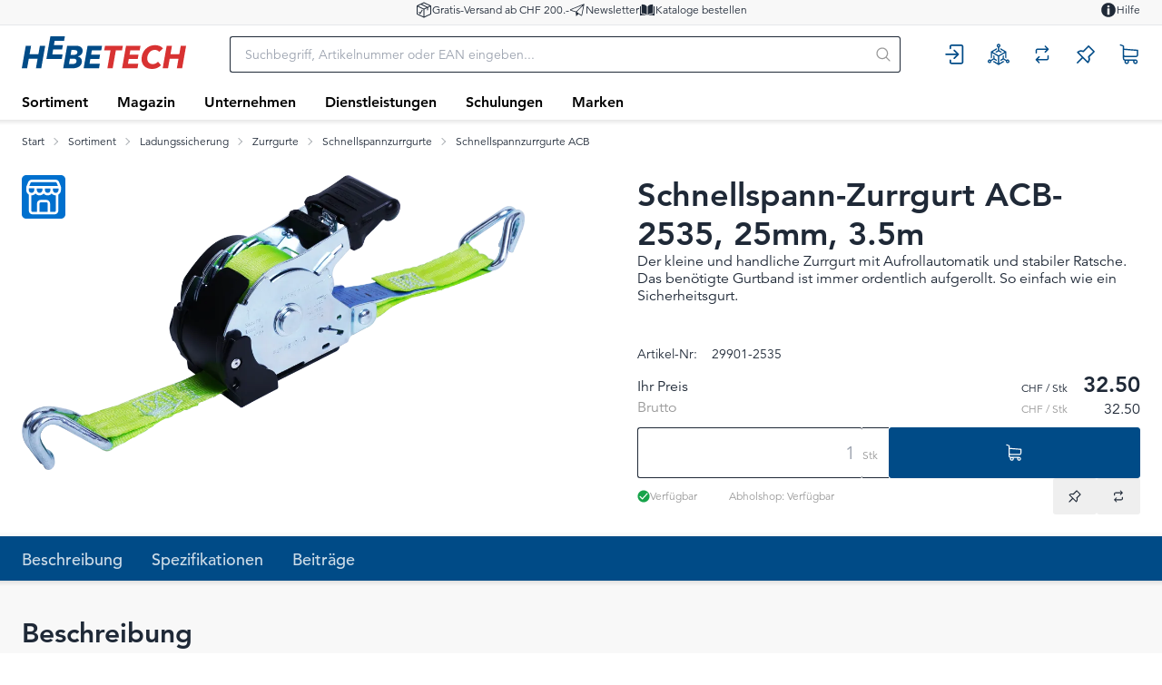

--- FILE ---
content_type: text/html; charset=utf-8
request_url: https://www.hbt-ag.ch/de/item/schnellspann-zurrgurt-acb-2535-25mm-35m;29901-2535
body_size: 59119
content:
<!DOCTYPE html><html
    data-theme="polynorm"
    class="w-full h-full"
    
        
            lang="de-CH"
        
    
><head><meta charset="UTF-8"><meta name="viewport" content="width=device-width, initial-scale=1.0"><title>Schnellspann-Zurrgurt ACB-2535, 25mm, 3.5m - Hebetech AG</title><link rel="manifest" href="/static/manifest.json"><meta name="msapplication-config" content="/static/ieconfig.xml"><link rel="apple-touch-icon" sizes="57x57" href="/static/images/favicon/apple-touch-icon-57x57.png"><link rel="apple-touch-icon" sizes="60x60" href="/static/images/favicon/apple-touch-icon-60x60.png"><link rel="apple-touch-icon" sizes="72x72" href="/static/images/favicon/apple-touch-icon-72x72.png"><link rel="apple-touch-icon" sizes="76x76" href="/static/images/favicon/apple-touch-icon-76x76.png"><link rel="apple-touch-icon" sizes="114x114" href="/static/images/favicon/apple-touch-icon-114x114.png"><link rel="apple-touch-icon" sizes="120x120" href="/static/images/favicon/apple-touch-icon-120x120.png"><link rel="apple-touch-icon" sizes="144x144" href="/static/images/favicon/apple-touch-icon-144x144.png"><link rel="apple-touch-icon" sizes="152x152" href="/static/images/favicon/apple-touch-icon-152x152.png"><link rel="apple-touch-icon" sizes="180x180" href="/static/images/favicon/apple-touch-icon-180x180.png"><link rel="shortcut icon" type="image/x-icon" href="/static/images/favicon/favicon.ico"><link rel="icon" type="image/png" href="/static/images/favicon/favicon-192x192.png" sizes="192x192"><link rel="icon" type="image/png" href="/static/images/favicon/favicon-144x144.png" sizes="144x144"><link rel="icon" type="image/png" href="/static/images/favicon/favicon-96x96.png" sizes="96x96"><link rel="icon" type="image/png" href="/static/images/favicon/favicon-72x72.png" sizes="72x72"><link rel="icon" type="image/png" href="/static/images/favicon/favicon-48x48.png" sizes="48x48"><link rel="icon" type="image/png" href="/static/images/favicon/favicon-36x36.png" sizes="36x36"><link rel="icon" type="image/png" href="/static/images/favicon/favicon-32x32.png" sizes="32x32"><link rel="icon" type="image/png" href="/static/images/favicon/favicon-16x16.png" sizes="16x16"><!-- Avenir LT W02_35 Light - normal --><link rel="preload" href="/static/fonts/1475498/1c557856-58ec-4541-9452-7acb5ffe2c32.woff2" as="font" type="font/woff2" crossorigin="anonymous"><!-- Avenir LT W02_35 Light - italic --><link rel="preload" href="/static/fonts/1475504/5845bf45-2c4d-41ab-99a3-4828afef9e86.woff2" as="font" type="font/woff2" crossorigin="anonymous"><!-- Avenir LT W02_45 Book - normal --><link rel="preload" href="/static/fonts/1475510/9f6dfbe4-ae47-4f8e-b887-c99113fa09b1.woff2" as="font" type="font/woff2" crossorigin="anonymous"><!-- Avenir LT W02_45 Book - italic --><link rel="preload" href="/static/fonts/1475516/07d5871f-58ed-4968-8aed-13cc42516e68.woff2" as="font" type="font/woff2" crossorigin="anonymous"><!-- Avenir LT W02_65 Medium - normal --><link rel="preload" href="/static/fonts/1475534/55b3246a-2a53-4f75-b0da-6dffde8260ad.woff2" as="font" type="font/woff2" crossorigin="anonymous"><!-- Avenir LT W02_65 Medium - italic --><link rel="preload" href="/static/fonts/1475540/ab79297e-0b0a-4c2c-abfa-2705f25ec508.woff2" as="font" type="font/woff2" crossorigin="anonymous"><!-- Avenir LT W02_85 Heavy - normal --><link rel="preload" href="/static/fonts/1475546/21d611aa-91cd-462c-9896-b71b85d3cca9.woff2" as="font" type="font/woff2" crossorigin="anonymous"><!-- Avenir LT W02_85 Heavy - italic --><link rel="preload" href="/static/fonts/1475552/0a1d61fc-6bb5-458b-8102-63f60c055aa3.woff2" as="font" type="font/woff2" crossorigin="anonymous"><link href="/static/css/ui.css?44c657e91d8cb9" rel="stylesheet" type="text/css"><script defer src="/static/js/alpinejs-mask-3.14.8.js?44c657e91d8cb9"></script><script defer src="/static/js/ui.js?44c657e91d8cb9"></script><script defer src="/static/js/alpinejs-intersect-3.13.3.js?44c657e91d8cb9"></script><script defer src="/static/js/alpinejs-3.13.3.js?44c657e91d8cb9"></script><script defer src="/static/js/htmx-2.0.7.js?44c657e91d8cb9"></script><script defer src="/static/js/htmx-ajax-header-2.0.7.js?44c657e91d8cb9"></script><script>
        function phoneNumberMask(input, el) {
            if (input.startsWith('0041')) {
                el.value = input.replace('0041', '+41');
            } else if (input.startsWith('0') && input.length >= 2 && input[1] !== '0') {
                el.value = `+41 ${input.substring(1)}`;
            } else if (input.startsWith('+41 0') && input.length >= 6) {
                el.value = `+41 ${input.substring(5)}`;
            } else if (input.startsWith('+')) {
                return '+99 99 999 99 99';
            }
        }
</script><meta name="robots" content="index, follow"><meta name="viewport" content="width=device-width, initial-scale=1.0, maximum-scale=1.0, user-scalable=no"><meta name="theme-color" content="#004B87"><meta name="description" content="Schnellspann-Zurrgurt ACB-2535, 25mm, 3.5m"><link rel="canonical" href="https://www.hbt-ag.ch/de/item/schnellspann-zurrgurt-acb-2535-25mm-35m;29901-2535"><link rel="alternate" hreflang="x-default" href="https://www.hbt-ag.ch/de/item/schnellspann-zurrgurt-acb-2535-25mm-35m;29901-2535"><meta property="og:site_name" content="Hebetech AG"><meta property="og:title" content="Schnellspann-Zurrgurt ACB-2535, 25mm, 3.5m"><meta property="og:description" content="Schnellspann-Zurrgurt ACB-2535, 25mm, 3.5m"><meta property="og:url" content="https://www.hbt-ag.ch/de/item/schnellspann-zurrgurt-acb-2535-25mm-35m;29901-2535"><meta property="product:retailer_item_id" content="29901-2535"><meta property="product:condition" content="new"><meta property="og:image" content="https://www.hbt-ag.ch/thumbor/yRYxX_lAwa-D1fReUhEbI2D-v_8=/fit-in/1200x900/filters:fill(white,1):cachevalid(2020-05-05T11:34:45):strip_icc():strip_exif()/sortiment/080_ladungssicherung/10_zurrgurte/50_acb/schnellspannzurrgurt-acb-2536/29901-2536_schnellspannzurrgurt-acb-2536_img-01.png"><meta property="product:availability" content="in stock"><meta property="product:price:amount" content="32.50"><meta property="product:price:currency" content="CHF"><script type="application/ld+json">{"@context": "https://schema.org", "@type": "Product", "url": "https://www.hbt-ag.ch/de/item/schnellspann-zurrgurt-acb-2535-25mm-35m;29901-2535", "name": "Schnellspann-Zurrgurt ACB-2535, 25mm, 3.5m", "sku": "29901-2535", "offers": {"@type": "Offer", "price": "32.50", "priceCurrency": "CHF", "url": "https://www.hbt-ag.ch/de/item/schnellspann-zurrgurt-acb-2535-25mm-35m;29901-2535", "availability": "https://schema.org/InStock"}, "image": "https://www.hbt-ag.ch/thumbor/yRYxX_lAwa-D1fReUhEbI2D-v_8=/fit-in/1200x900/filters:fill(white,1):cachevalid(2020-05-05T11:34:45):strip_icc():strip_exif()/sortiment/080_ladungssicherung/10_zurrgurte/50_acb/schnellspannzurrgurt-acb-2536/29901-2536_schnellspannzurrgurt-acb-2536_img-01.png"}</script><script>
                        window.dataLayer = window.dataLayer || [];
                        function gtag(){dataLayer.push(arguments);}
                        window._eshop_gtag = gtag;
                        gtag('js', new Date());
                    </script><script>
                        (function(w,d,s,l,i){w[l]=w[l]||[];w[l].push({'gtm.start':
                        new Date().getTime(),event:'gtm.js'});var f=d.getElementsByTagName(s)[0],
                        j=d.createElement(s),dl=l!='dataLayer'?'&l='+l:'';j.async=true;j.src=
                        'https://www.googletagmanager.com/gtm.js?id='+i+dl;f.parentNode.insertBefore(j,f);
                        })(window,document,'script','dataLayer','GTM-TVBKWQ');
                    </script><script type="text/javascript">
			var MTUserId='d591fb68-9011-454b-b7b0-6e40073b3122';
			var MTFontIds = new Array();
            MTFontIds.push("1475498"); // Avenir® W02 35 Light
            MTFontIds.push("1475504"); // Avenir® W02 35 Light Oblique
            MTFontIds.push("1475510"); // Avenir® W02 45 Book
            MTFontIds.push("1475516"); // Avenir® W02 45 Book Oblique
            // MTFontIds.push("1475522"); // Avenir® W02 55 Roman
            // MTFontIds.push("1475528"); // Avenir® W02 55 Roman Oblique
            MTFontIds.push("1475534"); // Avenir® W02 65 Medium
            MTFontIds.push("1475540"); // Avenir® W02 65 Medium Oblique
            MTFontIds.push("1475546"); // Avenir® W02 85 Heavy
            MTFontIds.push("1475552"); // Avenir® W02 85 Heavy Oblique
            // MTFontIds.push("1475558"); // Avenir® W02 95 Black
            // MTFontIds.push("1475564"); // Avenir® W02 95 Black Oblique
			(function() {
				var mtTracking = document.createElement('script');
				mtTracking.type='text/javascript';
				mtTracking.async='true';
				mtTracking.src='/static/fonts/mtiFontTrackingCode.js';
				(document.getElementsByTagName('head')[0]||document.getElementsByTagName('body')[0]).appendChild(mtTracking);
			})();
		</script></head>
<body
    class="
    
        min-h-full overflow-x-hidden print:bg-white bg-darkest-gray
    
"
    hx-ext="ajax-header, json-messages" hx-push-url="false"
    x-data="app({  messages: [] })"
    @poly:messages="showMessages(...$event.detail.messages)"
    @poly:nocamera="showMessages({
        message: 'Es ist keine Kamera verfügbar.',
        level: 'alert',
        extra_tags: 'autohide',
    })"
    @click="
        const linkElement = $event.target.matches('a') ? $event.target : $event.target.closest('a');
        if (linkElement && linkElement.target === '__modal__' && linkElement.href) {
            $event.preventDefault();
            htmx.ajax('GET', linkElement.href, '#cmsmodal-content').then(() => {
                document.getElementById('cmsmodal').checked = true;
            });
        }
    "
    
>
    
    
        
            
                <noscript><iframe src="https://www.googletagmanager.com/ns.html?id=GTM-TVBKWQ" height="0" width="0" style="display:none;visibility:hidden"></iframe></noscript>
            
        
    

    
        <div class="min-h-[100svh] grid grid-cols-1 grid-rows-[auto,auto,1fr,auto]">
            
    
                




    
    <header class="hidden py-0.5 bg-lightest-gray border-b text-xs lg:block print:hidden h-7">
        <div class="w-full px-3 md:px-6 mx-auto max-w-screen-3xl grid grid-cols-[1fr,auto,1fr] gap-6">
            <div class="flex gap-10 items-center -ml-2 -my-px">
                
                
            </div>
            <ul class="flex gap-10 items-center justify-center">
                
                    
    
    
    
        
            <li>
                
    <a
        href="/hilfe/#wie-hoch-sind-die-versandkosten"
        target="_self"
        
        class="flex items-center gap-3 link hover:link-primary"
    >
        
            
                <span class="text-lg"><svg xmlns="http://www.w3.org/2000/svg" viewBox="0 0 400 400" class="fill-current w-em h-em"><path d="M375.314 99.334a11.414 11.414 0 0 0-1.072-4.087 10.764 10.764 0 0 0-7.327-5.895L204.564 10.608a11.181 11.181 0 0 0-9.686 0L30.78 90.144c-3.689 1.752-6.095 5.425-6.28 9.585l-.001 200.077c0 4.305 2.406 8.126 6.271 9.966l164.033 79.505.078.078.34.112c.176.059.289.098.357.144l.378.251h.219c.066.02.142.038.227.053l.603.2c.088.039.209.084.357.114.162.042.337.072.513.098.056.008.113.014.138.019l.229.075h.48c.108 0 .23.018.352.03.237.027.474.05.685.05.328 0 .761 0 1.194-.08h.083c.416 0 .844-.102 1.161-.2.127-.029.233-.068.313-.104l.653-.218a1.95 1.95 0 0 0 .135-.037l.283-.076c.218-.072.499-.165.805-.329a1.55 1.55 0 0 0 .427-.226l164.42-79.699c3.808-1.857 6.268-5.769 6.268-9.965V99.427l-.187-.093zm-186.707 87.485v174.815L46.646 292.803V117.987l141.961 68.832zm22.147-.001 65.053-31.573v44.196c0 6.106 4.968 11.074 11.073 11.074 6.106 0 11.074-4.968 11.074-11.074v-54.986l55.239-26.788v174.816l-142.44 69.149V186.818zm78.84-62.84L150.701 56.633l48.98-23.781 138.892 67.344-48.979 23.782zm-25.378 12.277-64.535 31.282-138.89-67.343 64.535-31.283 138.89 67.344zm111.126-36.135-1.5-.005h1.5v.005z"/><path d="M164.154 196.552a11.113 11.113 0 0 0-8.126-2.801c-2.995.181-5.752 1.532-7.761 3.801l-.153.171-42.478 72.397-16.183-23.818-.293-.301a11.158 11.158 0 0 0-8.127-2.802 11.16 11.16 0 0 0-7.729 3.767c-4.053 4.578-3.675 11.618.831 15.735l25.002 32.375.175.171a11.202 11.202 0 0 0 8.128 2.803c2.995-.183 5.753-1.535 7.826-3.877l.075-.084 49.964-81.898c3.892-4.629 3.386-11.622-1.151-15.639z"/></svg></span>
            
        
        <span>Gratis-Versand ab CHF 200.-</span>
    </a>

            </li>
        
            <li>
                
    <a
        href="/de/internal/meta/newsletter/"
        target="_self"
        
        class="flex items-center gap-3 link hover:link-primary"
    >
        
            
                <span class="text-lg"><svg xmlns="http://www.w3.org/2000/svg" viewBox="0 0 400 400" class="fill-current w-em h-em"><path d="M290.927 340.864a16.563 16.563 0 0 0 9.52 3.002c7.852 0 14.765-5.643 16.438-13.417L370.119 60.27c.612-2.985-.515-6.144-2.867-8.071l-.008-.007a8.37 8.37 0 0 0-5.335-1.912 8.493 8.493 0 0 0-3.173.617L31.484 183.522c-6.48 2.916-10.433 9.337-10.014 16.334.422 7.067 5.083 12.94 11.874 14.963l128.266 38.617 4.719 88.14c.202 3.283 2.475 6.242 5.655 7.336a7.885 7.885 0 0 0 2.78.491c2.458 0 4.694-.988 6.296-2.783l45.479-50.139 64.388 44.383zM167.37 237.662 38.39 198.859 330.644 80.372 167.37 237.662zM347.668 87.311l-47.28 239.772-117.521-81.021L347.668 87.311z"/></svg></span>
            
        
        <span>Newsletter</span>
    </a>

            </li>
        
            <li>
                
    <a
        href="/de/catalog/kataloge-XppJMGBZqpXK"
        target="_self"
        
        class="flex items-center gap-3 link hover:link-primary"
    >
        
            
                <span class="text-lg"><svg class="fill-current w-em h-em" xmlns="http://www.w3.org/2000/svg" viewBox="0 0 512 512">
<path d="m97 81c-5 0-9 1-12 4-3 3-5 8-5 12l0 246c0 9 8 17 17 17 38 0 102 8 146 54l0-258c0-3-1-6-2-8-36-58-106-67-144-67z m335 262l0-246c0-4-2-9-5-12-3-3-7-4-12-4-38 0-108 9-144 67-1 2-2 5-2 8l0 258c44-46 108-54 146-54 9 0 17-8 17-17z m37-206l-12 0 0 206c0 23-19 42-42 42-32 1-86 7-123 43 65-16 134-6 174 3 4 1 10 0 13-3 4-3 7-8 7-13l0-261c0-9-8-17-17-17z m-414 206l0-206-12 0c-9 0-17 8-17 17l0 261c0 5 3 10 7 13 4 3 9 4 14 3 39-9 108-19 174-3-38-36-92-43-124-43-23 0-42-19-42-42z"></path>
</svg>
</span>
            
        
        <span>Kataloge bestellen</span>
    </a>

            </li>
        
    


                
            </ul>
            <ul class="flex gap-10 items-center justify-end">
                
                    
    
    
    
        
            <li>
                
    <a
        href="/de/hilfe/"
        target="_self"
        
        class="flex items-center gap-3 link hover:link-primary"
    >
        
            
                <span class="text-lg"><svg class="fill-current w-em h-em" xmlns="http://www.w3.org/2000/svg" viewBox="0 0 400 400">
<path d="M200,25.3c-96.5,0-174.7,78.2-174.7,174.7S103.5,374.7,200,374.7S374.7,296.5,374.7,200S296.5,25.3,200,25.3z M225.2,314.7
	h-50.4v-153h50.4V314.7z M200,140.6c-16.3,0-28.9-12.6-28.9-27.6c0-14.7,12.6-27.6,28.9-27.6c16,0,28.9,12.3,28.9,27.6
	C228.9,128.6,216,140.6,200,140.6z"/>
</svg>
</span>
            
        
        <span>Hilfe</span>
    </a>

            </li>
        
    


                
            </ul>
        </div>
    </header>

    <header class="sticky top-0 z-50 bg-white print:hidden">
        
            
                <div class="absolute -bottom-1.5 left-0 w-full h-1.5 bg-gradient-to-b from-black to-transparent opacity-10"></div>
            
        
        
            <div class="relative grid grid-flow-dense grid-cols-header md:grid-cols-header-md lg:grid-cols-header-lg">
                
                    <div class="col-start-3 col-end-5 row-start-1 self-center">
                        
    <a href="/de/" class="inline-block h-7 lg:h-9">
        
            <img src="/static/images/logo-icon.svg" class="h-full" alt="Hebetech AG">
        
    </a>

                    </div>
                    <div class="col-start-4 col-end-7 lg:col-start-5 lg:col-end-6 row-start-2 lg:row-start-1 h-14 lg:h-16 lg:px-6 xl:px-12 2xl:px-16">
                        <div class="flex items-center justify-center">
                            <div class="flex-auto">
                                
    <div
        class="
    flex items-center lg:max-w-5xl lg:mx-auto
"
        x-data="{
            q: &quot;&quot;,
            active: false,
            currentQuery: null,
            results: {},
            currentResult: null,
            async input(q) {
                this.active = true;
                if (q !== undefined) {
                    this.q = q;
                }
                const query = this.q.trim();
                if (!query) {
                    this.currentResult = null;
                    return;
                }
                this.currentQuery = query;
                if (!(query in this.results)) {
                    this.results[query] = null;
                    
                        const result = await fetch(`/de/instantsearch/?q=${encodeURIComponent(query)}`);
                    
                    this.results[query] = await result.json();
                    if (query === this.currentQuery) {
                        this.currentResult = this.results[query];
                        this.$refs.searchResults.innerHTML = this.currentResult ? this.currentResult.html : '';
                        const q = this.$refs.searchResults.querySelector('[autofocus]');
                        if (q) {
                            q.focus();
                        }
                    }
                } else {
                    if (this.results[query]) {
                        this.currentResult = this.results[query];
                        this.$refs.searchResults.innerHTML = this.currentResult ? this.currentResult.html : '';
                    }
                }
            },
        }"
        @click.window="if (!$el.contains($event.target)) active = false"
        @touchstart.window="if (!$el.contains($event.target)) active = false"
    >
        <div
            class="w-full"
            :class="active ? [
                'fixed', 'lg:relative', 'top-0', 'left-0', 'h-screen', 'lg:h-auto',
                'flex', 'flex-col', 'z-40', 'max-lg:pr-2', 'max-lg:bg-white',
            ] : []"
        >
            <form
                class="flex flex-none p-1 pl-0 lg:pr-0"
                
                    action="/de/search/"
                
                action="/de/search/"
                id="search-form"
                @submit="
                    $input = $el.querySelector('[name=q]');
                    if (!$input.value.trim()) {
                        $event.preventDefault();
                        $input.focus();
                        $input.select();
                    }
                "
            >
                <button
                    type="button"
                    class="flex flex-none w-12 h-12 p-2 mr-2 text-darker-gray justify-center items-center text-2xl hidden lg:hidden"
                    :class="{ hidden: !active }"
                    @click="active = false">
                    <svg xmlns="http://www.w3.org/2000/svg" viewBox="0 0 400 400" class="fill-current w-em h-em"><path d="M232.306 199.995 358.852 73.494c8.865-8.912 8.865-23.4 0-32.31-8.912-8.912-23.445-8.912-32.31 0L199.996 167.685 73.493 41.184c-8.912-8.912-23.4-8.912-32.31 0s-8.912 23.4 0 32.31l126.501 126.501L41.183 326.541c-8.912 8.865-8.912 23.4 0 32.31 8.912 8.865 23.4 8.865 32.31 0l126.501-126.546L326.54 358.851c8.865 8.865 23.4 8.865 32.31 0 8.865-8.912 8.865-23.445 0-32.31L232.306 199.995z"/></svg>
                </button>
                <div class="join w-full my-2" :class="{ 'lg:shadow-sharp': active && currentResult }">
                    <input
                        type="text"
                        name="q"
                        autocomplete="off"
                        
                            placeholder="Suchbegriff, Artikelnummer oder EAN eingeben..."
                        
                        value=""
                        x-model="q"
                        class="peer join-item input input-bordered text-black border-r-0 rounded-r-none input-no-focus input-sm w-full lg:input-md"
                        :class="{ 'lg:!rounded-b-none': active && currentResult, 'border-darker-gray': active }"
                        @input.debounce="input()"
                        @focus="input()"
                        @keydown.escape="active = false"
                        @click="active = true"
                    >
                    <button
                        class="
                            join-item w-8 flex justify-center items-center
                            bg-white border-y border-r border-base-content/20 rounded-r-sm
                            text-medium-gray cursor-pointer
                            lg:w-10 hover:text-primary peer-focus:border-darker-gray
                        "
                        :class="{
                            'lg:!rounded-b-none': active && currentResult,
                            'border-darker-gray': active,
                            'border-base-content/20': !active,
                            'text-black': active,
                        }"
                    >
                        <svg xmlns="http://www.w3.org/2000/svg" viewBox="0 0 400 400" class="fill-current w-em h-em"><path d="m385.347 363.012-91.355-91.355c22.645-27.608 36.294-62.971 36.294-101.514C330.286 81.735 258.551 10 170.143 10 81.657 10 10 81.735 10 170.143s71.657 160.143 160.143 160.143c38.543 0 73.829-13.571 101.437-36.216l91.355 91.278a15.82 15.82 0 0 0 22.412 0c6.204-6.128 6.204-16.209 0-22.336zm-215.204-64.6c-70.804 0-128.347-57.543-128.347-128.269S99.339 41.796 170.143 41.796c70.727 0 128.347 57.62 128.347 128.347s-57.621 128.269-128.347 128.269z"/></svg>
                    </button>
                </div>
            </form>
            <div
                class="
                    w-full flex-1 overflow-hidden overflow-y-auto left-0 top-14 -mt-1 border-darker-gray bg-white hidden
                    lg:absolute lg:border lg:border-t-0 lg:rounded-b-md lg:max-h-[calc(100vh-120px)] lg:shadow-sharp
                "
                :class="{ hidden: !active || !currentResult }"
                x-ref="searchResults"
                @click.stop="active = true"
                tabindex="-1"
            ></div>
        </div>
    </div>

                            </div>
                            <div class="flex flex-0">
                                
    

                            </div>
                        </div>
                    </div>
                    <div class="col-start-6 col-end-7 row-start-1 self-center">
                        
    
    
    <div
            class="flex items-center justify-end -mx-3"
            x-data="{
                open: null,
                timeoutId: null,
                checkClose($el, $event) {
                    if (!$el.contains($event.target) && matchMedia('(min-width: 768px) and (any-hover: none)').matches) {
                        this.open = null;
                    }
                },
            }"
            @click.window="checkClose($el, $event)"
            @touchstart.window="checkClose($el, $event)"
        ><a
        href="/de/account/login/?next=/de/item/schnellspann-zurrgurt-acb-2535-25mm-35m%253B29901-2535"
        title="Anmelden"
        class="block relative"
        
    ><div
            class="h-12 w-12 p-1 flex items-center justify-center text-primary hover:text-h-red text-2xl"
            :class="{ 'text-h-red': open === '' }"
        ><svg xmlns="http://www.w3.org/2000/svg" viewBox="0 0 400 400" class="fill-current w-em h-em"><path d="M113.392 292.526c-7.745 0-14.023 6.278-14.023 14.023v36.328c.001 19.091 15.703 34.622 35.005 34.622h183.851c19.301 0 35.005-15.532 35.005-34.622V53.122c0-19.091-15.703-34.622-35.005-34.622H134.373c-19.301 0-35.005 15.532-35.005 34.622V89.45c.001 7.744 6.279 14.023 14.024 14.023 7.745 0 14.023-6.278 14.023-14.023V53.122c0-3.626 3.121-6.576 6.958-6.576h183.851c3.837 0 6.958 2.95 6.958 6.576v289.756c0 3.626-3.122 6.576-6.958 6.576H134.373c-3.837 0-6.958-2.95-6.958-6.576V306.55c.001-7.746-6.278-14.024-14.023-14.024z"/><path d="M33.749 212.023h192.084l-49.959 48.719c-5.545 5.407-5.656 14.286-.249 19.83 5.407 5.546 14.286 5.657 19.83.249l74.636-72.782c5.644-5.498 5.642-14.582 0-20.079l-74.636-72.782c-5.544-5.407-14.424-5.296-19.83.249-5.407 5.544-5.296 14.423.249 19.83l49.959 48.72H33.749c-7.745 0-14.023 6.278-14.023 14.023s6.278 14.023 14.023 14.023z"/></svg></div></a><a
        href="/de/hsm/"
        title="Service Manager"
        class="block relative"
        
    ><div
            class="h-12 w-12 p-1 flex items-center justify-center text-primary hover:text-h-red text-2xl"
            :class="{ 'text-h-red': open === '' }"
        ><svg class="fill-current w-em h-em" xmlns="http://www.w3.org/2000/svg" viewBox="0 0 512 512"><path d="m285 295l-14 8 0 161 95-55 29 17-75 43-49 29-15 8-15-8-124-72 29-17 95 55 0-161-14-8-61-36-35-20-29-16 0 110-29 17 0-161 14-8 125-73 0 34-95 55 23 14 6 3 29 17 22 13 44 25 15 9 15-9 44-25 4-3 18-10 35-20 23-14-95-55 0-34 81 47 44 26 14 8 0 161-29-17 0-110-29 16-49 28z m-44-204l0 68-66 38 29 17 4-2 33-19 15-9 15 9 8 4 25 15 4 2 29-17-67-38 0-68c17-6 30-22 30-41 0-25-20-44-44-44-24 0-44 19-44 44 0 19 12 35 29 41z m28-34c-3 4-8 7-13 7-5 0-10-3-13-7-1-2-2-5-2-7 0-9 7-15 15-15 8 0 15 6 15 15 0 2-1 5-2 7z m171 327l-1 0-29-17-24-14-5-3 0-77-29 17 0 60-15 8-8 5-25 15-4 2 0 34 66-39 7 4 52 30c-3 18 5 37 21 46 21 12 48 5 60-16 12-21 5-48-16-60-16-9-36-7-50 5z m16 41c-3-5-3-10 0-15 2-5 7-7 12-7 3 0 5 0 8 2 7 4 9 13 5 19-4 7-13 10-20 6-2-1-4-3-5-5z m-384-41l1 0 29-17 24-14 5-3 0-77 29 17 0 60 15 8 8 5 25 15 4 2 0 34-66-39-7 4-52 30c3 18-5 37-21 46-21 12-48 5-60-16-12-21-5-48 16-60 16-9 36-7 50 5z m-16 41c3-5 3-10 0-15-2-5-7-7-12-7-3 0-5 0-8 2-7 4-9 13-5 19 4 7 13 10 20 6 2-1 4-3 5-5z"></path></svg></div></a><div class="relative h-12 w-12"><a
        href="/de/item-comparison/lists"
        title="Produktvergleich"
        class="block relative"
        
            @mouseenter="
                clearTimeout(timeoutId);
                timeoutId = setTimeout(() => {
                    preview('comparison', '/de/item-comparison/preview');
                    open = 'comparison';
                }, open ? 150 : 0)
            "
            @mouseleave="clearTimeout(timeoutId); timeoutId = setTimeout(() => open = null, 150)"
            
            @click="
                if (matchMedia('(min-width: 1024px) and (any-pointer: coarse)').matches && open !== 'comparison') {
                    $event.preventDefault();
                    clearTimeout(timeoutId);
                    preview('comparison', '/de/item-comparison/preview');
                    open = 'comparison';
                }
            "
            
        
    ><div
            class="h-12 w-12 p-1 flex items-center justify-center text-primary hover:text-h-red text-2xl"
            :class="{ 'text-h-red': open === 'comparison' }"
        ><svg xmlns="http://www.w3.org/2000/svg" viewBox="0 0 400 400" class="fill-current w-em h-em"><path d="M309.165 215.92h-.327c-7.078 0-12.837 5.759-12.837 12.837v44.326c0 5.976-4.861 10.837-10.836 10.837H122.318l30.563-30.563c5.004-5.004 5.005-13.147.003-18.15l-.167-.167a12.749 12.749 0 0 0-9.077-3.755 12.746 12.746 0 0 0-9.077 3.755l-52.809 52.808c-5.017 5.048-5.011 13.266.02 18.324l52.789 52.789a12.753 12.753 0 0 0 9.077 3.761 12.75 12.75 0 0 0 9.077-3.761l.189-.189c4.993-4.992 5.001-13.127.018-18.133L122.34 309.92h158.825c22.517 0 40.836-18.319 40.836-40.837v-40.326c0-7.078-5.758-12.837-12.836-12.837zM318.231 93.834l-52.796-52.796a12.754 12.754 0 0 0-9.076-3.759 12.76 12.76 0 0 0-9.083 3.765l-.18.181c-4.996 4.995-5.006 13.131-.022 18.136l30.585 30.719H118.835c-22.517 0-40.836 18.319-40.836 40.836v40.327c0 7.078 5.758 12.836 12.836 12.836h.327c7.078 0 12.837-5.758 12.837-12.836v-44.327c0-5.975 4.861-10.836 10.836-10.836H277.68l-30.562 30.563c-5.005 5.005-5.005 13.148 0 18.153l.164.165c5.006 5.004 13.15 5.004 18.154 0l52.808-52.808c5.017-5.048 5.011-13.265-.013-18.319z"/></svg></div><span class="badge badge-error badge-sm absolute top-2 right-0.5 px-1 empty:hidden" x-init="comparisonListCount = 0" x-text="comparisonListCount || ''"></span></a><div
        class="
    absolute top-12 mt-1.5 right-0 w-max z-50 hidden border border-darker-gray rounded-md bg-white shadow-sharp
    text-black
"
        :class="{ 'md:block': open === 'comparison' }"
        @mouseenter="clearTimeout(timeoutId)"
        @mouseleave="clearTimeout(timeoutId); timeoutId = setTimeout(() => open = null, 150)"
    ><div class="absolute right-4 -top-2 h-2 border-solid border-b-darker-gray border-b-[6px] border-x-transparent border-x-[6px] border-t-0"></div><div
                    class="peer empty:hidden"
                    x-html="previews.comparison || ''"
                    x-init="$watch('previews.comparison', () => {if (previews.comparison) htmx.process($el)})"
                ></div><div class="min-w-[380px] p-10 flex justify-center items-center hidden peer-empty:flex"><div class="animate-spin text-3xl text-lighter-gray"><svg xmlns="http://www.w3.org/2000/svg" viewBox="0 0 100 101" class="fill-current w-em h-em"><path opacity="0.2" d="M100 50.5908C100 78.2051 77.6142 100.591 50 100.591C22.3858 100.591 0 78.2051 0 50.5908C0 22.9766 22.3858 0.59082 50 0.59082C77.6142 0.59082 100 22.9766 100 50.5908ZM9.08144 50.5908C9.08144 73.1895 27.4013 91.5094 50 91.5094C72.5987 91.5094 90.9186 73.1895 90.9186 50.5908C90.9186 27.9921 72.5987 9.67226 50 9.67226C27.4013 9.67226 9.08144 27.9921 9.08144 50.5908Z"/><path d="M93.9676 39.0409C96.393 38.4038 97.8624 35.9116 97.0079 33.5539C95.2932 28.8227 92.871 24.3692 89.8167 20.348C85.8452 15.1192 80.8826 10.7238 75.2124 7.41289C69.5422 4.10194 63.2754 1.94025 56.7698 1.05124C51.7666 0.367541 46.6976 0.446843 41.7345 1.27873C39.2613 1.69328 37.813 4.19778 38.4501 6.62326C39.0873 9.04874 41.5694 10.4717 44.0505 10.1071C47.8511 9.54855 51.7191 9.52689 55.5402 10.0491C60.8642 10.7766 65.9928 12.5457 70.6331 15.2552C75.2735 17.9648 79.3347 21.5619 82.5849 25.841C84.9175 28.9121 86.7997 32.2913 88.1811 35.8758C89.083 38.2158 91.5421 39.6781 93.9676 39.0409Z"/></svg></div></div></div></div><div class="relative h-12 w-12"><a
        href="/de/watchlist/"
        title="Merkliste"
        class="block relative"
        
            @mouseenter="
                clearTimeout(timeoutId);
                timeoutId = setTimeout(() => {
                    preview('watchlist', '/de/watchlist/preview');
                    open = 'watchlist';
                }, open ? 150 : 0)
            "
            @mouseleave="clearTimeout(timeoutId); timeoutId = setTimeout(() => open = null, 150)"
            
            @click="
                if (matchMedia('(min-width: 1024px) and (any-pointer: coarse)').matches && open !== 'watchlist') {
                    $event.preventDefault();
                    clearTimeout(timeoutId);
                    preview('watchlist', '/de/watchlist/preview');
                    open = 'watchlist';
                }
            "
            
        
    ><div
            class="h-12 w-12 p-1 flex items-center justify-center text-primary hover:text-h-red text-2xl"
            :class="{ 'text-h-red': open === 'watchlist' }"
        ><svg xmlns="http://www.w3.org/2000/svg" viewBox="0 0 400 400" class="fill-current w-em h-em"><path d="m57.932 361.783 87.734-88.276 83.466 83.33c5.623 5.623 14.092 5.623 19.715 0 19.037-19.715 29.606-44.985 29.606-71.745 0-12.669-2.1-25.338-7.046-37.262l90.308-90.037c5.623-5.623 5.623-14.092 0-19.715l-99.387-99.861c-5.623-5.623-14.092-5.623-19.715 0l-90.918 90.715c-37.329-14.769-79.062-5.759-108.533 22.492-5.555 5.352-5.284 15.853 0 19.715l83.195 82.992-88.073 87.937c-5.623 5.623-5.623 14.092 0 19.715 5.556 5.623 13.957 5.623 19.648 0zm14.769-199.79c22.56-14.769 50.743-16.869 75.404-4.2 5.623 2.1 11.991 1.423 16.192-2.845l87.395-87.192 80.417 80.214-88.073 86.514c-4.2 4.2-5.623 10.569-2.845 16.192 5.623 10.569 8.469 21.815 8.469 33.739 0 15.447-4.2 29.538-12.669 41.462L72.701 161.993z"/></svg></div><span class="badge badge-error badge-sm absolute top-2 right-0.5 px-1 empty:hidden" x-init="watchlistCount = 0" x-text="watchlistCount || ''"></span></a><div
        class="
    absolute top-12 mt-1.5 right-0 w-max z-50 hidden border border-darker-gray rounded-md bg-white shadow-sharp
    text-black
"
        :class="{ 'md:block': open === 'watchlist' }"
        @mouseenter="clearTimeout(timeoutId)"
        @mouseleave="clearTimeout(timeoutId); timeoutId = setTimeout(() => open = null, 150)"
    ><div class="absolute right-4 -top-2 h-2 border-solid border-b-darker-gray border-b-[6px] border-x-transparent border-x-[6px] border-t-0"></div><div
                    class="peer empty:hidden"
                    x-html="previews.watchlist || ''"
                    x-init="$watch('previews.watchlist', () => {if (previews.watchlist) htmx.process($el)})"
                ></div><div class="min-w-[380px] p-10 flex justify-center items-center hidden peer-empty:flex"><div class="animate-spin text-3xl text-lighter-gray"><svg xmlns="http://www.w3.org/2000/svg" viewBox="0 0 100 101" class="fill-current w-em h-em"><path opacity="0.2" d="M100 50.5908C100 78.2051 77.6142 100.591 50 100.591C22.3858 100.591 0 78.2051 0 50.5908C0 22.9766 22.3858 0.59082 50 0.59082C77.6142 0.59082 100 22.9766 100 50.5908ZM9.08144 50.5908C9.08144 73.1895 27.4013 91.5094 50 91.5094C72.5987 91.5094 90.9186 73.1895 90.9186 50.5908C90.9186 27.9921 72.5987 9.67226 50 9.67226C27.4013 9.67226 9.08144 27.9921 9.08144 50.5908Z"/><path d="M93.9676 39.0409C96.393 38.4038 97.8624 35.9116 97.0079 33.5539C95.2932 28.8227 92.871 24.3692 89.8167 20.348C85.8452 15.1192 80.8826 10.7238 75.2124 7.41289C69.5422 4.10194 63.2754 1.94025 56.7698 1.05124C51.7666 0.367541 46.6976 0.446843 41.7345 1.27873C39.2613 1.69328 37.813 4.19778 38.4501 6.62326C39.0873 9.04874 41.5694 10.4717 44.0505 10.1071C47.8511 9.54855 51.7191 9.52689 55.5402 10.0491C60.8642 10.7766 65.9928 12.5457 70.6331 15.2552C75.2735 17.9648 79.3347 21.5619 82.5849 25.841C84.9175 28.9121 86.7997 32.2913 88.1811 35.8758C89.083 38.2158 91.5421 39.6781 93.9676 39.0409Z"/></svg></div></div></div></div><div class="relative h-12 w-12"><a
        href="/de/cart/"
        title="Warenkorb"
        class="block relative"
        
            @mouseenter="
                clearTimeout(timeoutId);
                timeoutId = setTimeout(() => {
                    preview('cart', '/de/cart/preview');
                    open = 'cart';
                }, open ? 150 : 0)
            "
            @mouseleave="clearTimeout(timeoutId); timeoutId = setTimeout(() => open = null, 150)"
            
            @click="
                if (matchMedia('(min-width: 1024px) and (any-pointer: coarse)').matches && open !== 'cart') {
                    $event.preventDefault();
                    clearTimeout(timeoutId);
                    preview('cart', '/de/cart/preview');
                    open = 'cart';
                }
            "
            
                @updatecart.window="
                    if (open !== 'cart' && $event.detail.preview && !$event.detail.html) {
                        preview('cart', '/de/cart/preview');
                        open = 'cart';
                        clearTimeout(timeoutId);
                        timeoutId = setTimeout(() => open = null, 3000);
                    }
                "
            
        
    ><div
            class="h-12 w-12 p-1 flex items-center justify-center text-primary hover:text-h-red text-2xl"
            :class="{ 'text-h-red': open === 'cart' }"
        ><svg xmlns="http://www.w3.org/2000/svg" viewBox="0 0 400 400" class="fill-current w-em h-em"><path d="M123.221 250.115h197.284c23.708 0 42.995-19.288 42.995-42.996v-81.125c0-.647-.065-1.277-.162-1.898-.244-5.987-4.923-10.982-11.046-11.462l-247.41-19.365v-44.51c0-.291 0-.721-.074-1.246a5.487 5.487 0 0 0-.086-.84 4.716 4.716 0 0 0-.284-1.252l-.105-.35a6.58 6.58 0 0 0-.111-.308v-.214l-.403-.798-.262-.781-.185-.186a4.767 4.767 0 0 0-.338-.553.893.893 0 0 0-.04-.06l-.209-.42-.023-.023.002-.267-1.991-2.085a4.188 4.188 0 0 0-.769-.622l-.3-.3-.352-.176a4.127 4.127 0 0 0-.471-.28l-.541-.299c-.113-.056-.226-.105-.311-.162l-.283-.188-54.654-22.867c-6.228-2.656-13.467.282-16.133 6.536-1.288 2.973-1.327 6.289-.112 9.337a12.337 12.337 0 0 0 6.665 6.827l46.641 15.79v215.922c0 23.101 13.899 41.727 34.056 46.046a42.482 42.482 0 0 0-4.416 18.849c0 23.465 19.09 42.555 42.555 42.555s42.556-19.09 42.556-42.555a42.791 42.791 0 0 0-3.933-17.899h81.446a42.816 42.816 0 0 0-3.932 17.899c0 23.465 19.09 42.555 42.555 42.555s42.556-19.09 42.556-42.555-19.091-42.556-42.556-42.556H123.221c-10.112 0-18.339-8.227-18.339-18.339v-26.928a42.795 42.795 0 0 0 18.339 4.149zm187.746 65.775c9.87 0 17.899 8.029 17.899 17.899s-8.029 17.899-17.899 17.899c-9.869 0-17.898-8.029-17.898-17.899s8.029-17.899 17.898-17.899zm-158.619 0c9.87 0 17.899 8.029 17.899 17.899s-8.03 17.899-17.899 17.899-17.899-8.029-17.899-17.899 8.029-17.899 17.899-17.899zm186.497-180.234v71.39c0 10.112-8.228 18.339-18.34 18.339H123.221c-10.112 0-18.339-8.227-18.339-18.339v-89.704l233.963 18.314z"/></svg></div><span class="badge badge-error badge-sm absolute top-2 right-0.5 px-1 empty:hidden" x-init="cartPositionCount = 0" x-text="cartPositionCount || ''"></span></a><div
        class="
    absolute top-12 mt-1.5 right-0 w-max z-50 hidden border border-darker-gray rounded-md bg-white shadow-sharp
    text-black
"
        :class="{ 'md:block': open === 'cart' }"
        @mouseenter="clearTimeout(timeoutId)"
        @mouseleave="clearTimeout(timeoutId); timeoutId = setTimeout(() => open = null, 150)"
    ><div class="absolute right-4 -top-2 h-2 border-solid border-b-darker-gray border-b-[6px] border-x-transparent border-x-[6px] border-t-0"></div><div
                    class="peer empty:hidden"
                    x-html="previews.cart || ''"
                    x-init="$watch('previews.cart', () => {if (previews.cart) htmx.process($el)})"
                ></div><div class="min-w-[380px] p-10 flex justify-center items-center hidden peer-empty:flex"><div class="animate-spin text-3xl text-lighter-gray"><svg xmlns="http://www.w3.org/2000/svg" viewBox="0 0 100 101" class="fill-current w-em h-em"><path opacity="0.2" d="M100 50.5908C100 78.2051 77.6142 100.591 50 100.591C22.3858 100.591 0 78.2051 0 50.5908C0 22.9766 22.3858 0.59082 50 0.59082C77.6142 0.59082 100 22.9766 100 50.5908ZM9.08144 50.5908C9.08144 73.1895 27.4013 91.5094 50 91.5094C72.5987 91.5094 90.9186 73.1895 90.9186 50.5908C90.9186 27.9921 72.5987 9.67226 50 9.67226C27.4013 9.67226 9.08144 27.9921 9.08144 50.5908Z"/><path d="M93.9676 39.0409C96.393 38.4038 97.8624 35.9116 97.0079 33.5539C95.2932 28.8227 92.871 24.3692 89.8167 20.348C85.8452 15.1192 80.8826 10.7238 75.2124 7.41289C69.5422 4.10194 63.2754 1.94025 56.7698 1.05124C51.7666 0.367541 46.6976 0.446843 41.7345 1.27873C39.2613 1.69328 37.813 4.19778 38.4501 6.62326C39.0873 9.04874 41.5694 10.4717 44.0505 10.1071C47.8511 9.54855 51.7191 9.52689 55.5402 10.0491C60.8642 10.7766 65.9928 12.5457 70.6331 15.2552C75.2735 17.9648 79.3347 21.5619 82.5849 25.841C84.9175 28.9121 86.7997 32.2913 88.1811 35.8758C89.083 38.2158 91.5421 39.6781 93.9676 39.0409Z"/></svg></div></div></div></div></div>

                    </div>
                    <div class="col-start-3 lg:col-end-7 row-start-2 max-lg:flex items-center">
                        
    <div
        class="max-lg:relative z-10 lg:-mx-6"
        x-data="{ hamburgerOpen: false, desktopOpen: null, timeoutId: null }"
    >
        <button
            type="button"
            class="block -mx-3 lg:hidden h-12 w-12 flex items-center justify-center text-2xl"
            @click="hamburgerOpen = true"
        >
            <svg xmlns="http://www.w3.org/2000/svg" viewBox="0 0 400 400" class="fill-current w-em h-em"><path d="M50.459 200c0-9.389 7.611-17 17-17h265.082c9.389 0 17 7.611 17 17s-7.611 17-17 17H67.459c-9.389 0-17-7.611-17-17zM50.459 98c0-9.389 7.611-17 17-17h265.082c9.389 0 17 7.611 17 17s-7.611 17-17 17H67.459c-9.389 0-17-7.611-17-17zM50.459 302c0-9.389 7.611-17 17-17h265.082c9.389 0 17 7.611 17 17s-7.611 17-17 17H67.459c-9.389 0-17-7.611-17-17z"/></svg>
        </button>
        
        <ul
            class="
                
    
        
    
    hidden fixed left-0 top-0 overscroll-contain
    max-lg:bg-darkest-gray max-lg:text-white
    max-lg:w-screen max-lg:h-dvh max-lg:overflow-hidden max-lg:overflow-y-scroll

    

                
    
    lg:static lg:flex lg:px-2 lg:bg-transparent lg:text-black

            "
            :class="{ 'hidden': !hamburgerOpen }"
        >
            
    
    <li class="sticky top-0 border-b border-[rgba(255,255,255,0.1)] bg-primary text-primary-content lg:hidden">
        <button type="button" class="w-full flex gap-4 items-center" @click="hamburgerOpen = false">
            <div class="
    
    h-12 w-12 p-1 border-[rgba(255,255,255,0.1)] flex items-center justify-center text-2xl
    lg:hidden
 border-r"><svg xmlns="http://www.w3.org/2000/svg" viewBox="0 0 400 400" class="fill-current w-em h-em"><path d="M232.306 199.995 358.852 73.494c8.865-8.912 8.865-23.4 0-32.31-8.912-8.912-23.445-8.912-32.31 0L199.996 167.685 73.493 41.184c-8.912-8.912-23.4-8.912-32.31 0s-8.912 23.4 0 32.31l126.501 126.501L41.183 326.541c-8.912 8.865-8.912 23.4 0 32.31 8.912 8.865 23.4 8.865 32.31 0l126.501-126.546L326.54 358.851c8.865 8.865 23.4 8.865 32.31 0 8.865-8.912 8.865-23.445 0-32.31L232.306 199.995z"/></svg></div>
            <span>Navigation</span>
        </button>
    </li>

            
    
        <li class=" flex border-b border-[rgba(255,255,255,0.1)] lg:block lg:border-0 " x-data="{ mobileOpenCatalogRoot: false }" @mouseenter="clearTimeout(timeoutId); timeoutId = setTimeout(() => desktopOpen = 'CatalogRoot', desktopOpen ? 150 : 0)" @mouseleave="clearTimeout(timeoutId); timeoutId = setTimeout(() => desktopOpen = null, 150)" > <a href="/de/catalog/" class=" flex gap-4 h-12 px-4 items-center flex-auto lg:h-10 lg:font-semibold lg:text-black lg:hover:text-white lg:transition-colors lg:duration-75 lg:font-heavy " :class="{ 'lg:text-white lg:bg-primary': desktopOpen === 'CatalogRoot' }" > Sortiment </a> <button type="button" class=" h-12 w-12 p-1 border-[rgba(255,255,255,0.1)] flex items-center justify-center text-2xl lg:hidden border-l" @click="mobileOpenCatalogRoot = true; $el.closest('ul').scrollTop = 0" > <svg xmlns="http://www.w3.org/2000/svg" viewBox="0 0 400 400" class="fill-current w-em h-em"><path d="m150.005 329.842 113.962-112.051c9.808-9.809 9.809-25.771-.03-35.611L150.004 70.158c-4.887-4.805-12.807-4.771-17.652.075-2.368 2.368-3.672 5.516-3.672 8.864s1.304 6.497 3.672 8.864L244.39 200 132.352 312.039c-4.89 4.888-4.886 12.84 0 17.729 4.846 4.845 12.765 4.879 17.653.074z"/></svg> </button> <div class=" hidden absolute max-lg:fixed left-0 top-0 overscroll-contain max-lg:bg-darkest-gray max-lg:text-white max-lg:w-screen max-lg:h-dvh max-lg:overflow-hidden max-lg:overflow-y-scroll overflow-hidden overflow-y-auto lg:top-desktop-navigation lg:w-full lg:max-h-[calc(100vh-120px)] lg:shadow-layer lg:bg-primary lg:!text-white lg:text-center " :class="{ 'hidden': !mobileOpenCatalogRoot, 'lg:block': desktopOpen === 'CatalogRoot' }" > <div class=" max-lg:h-dvh lg:max-w-screen-3xl lg:px-6 lg:mx-auto lg:grid lg:grid-cols-[3fr,1fr] "> <ul class="lg:grid lg:grid-cols-4 lg:pt-1 lg:pb-0.5"> <li class="sticky top-0 border-b border-[rgba(255,255,255,0.1)] bg-primary text-primary-content lg:hidden"> <button type="button" class="w-full flex gap-4 items-center" @click="mobileOpenCatalogRoot = false"> <div class=" h-12 w-12 p-1 border-[rgba(255,255,255,0.1)] flex items-center justify-center text-2xl lg:hidden border-r"><svg xmlns="http://www.w3.org/2000/svg" viewBox="0 0 400 400" class="fill-current w-em h-em"><path d="M249.995 70.158 136.033 182.209c-9.808 9.809-9.809 25.771.03 35.611l113.933 112.022c4.887 4.805 12.807 4.771 17.652-.075 2.368-2.368 3.672-5.516 3.672-8.864s-1.304-6.497-3.672-8.864L155.61 200 267.648 87.961c4.89-4.888 4.886-12.84 0-17.729-4.846-4.845-12.765-4.879-17.653-.074z"/></svg></div> <span>Sortiment</span> </button> </li> <li class="flex border-b border-[rgba(255,255,255,0.1)] lg:hidden group lg:hover:bg-cornflower"> <a href="/de/items/flag/promotion" class="flex gap-4 h-12 lg:h-16 px-4 items-center flex-auto"> <div class="h-6 w-6 bg-no-repeat text-2xl " style="background-image: url('/media/icons/Aktion.svg');" > </div> <span class="lg:font-heavy lg:group-hover:text-[#002e6c]">Aktion</span> </a> </li> <li class="flex border-b border-[rgba(255,255,255,0.1)] lg:hidden group lg:hover:bg-cornflower"> <a href="/de/items/flag/new" class="flex gap-4 h-12 lg:h-16 px-4 items-center flex-auto"> <div class="h-6 w-6 bg-no-repeat text-2xl " style="background-image: url('/media/icons/Neuheit-white.svg');" > </div> <span class="lg:font-heavy lg:group-hover:text-[#002e6c]">Neu</span> </a> </li> <li class="flex border-b border-[rgba(255,255,255,0.1)] lg:hidden group lg:hover:bg-cornflower"> <a href="/de/items/flag/recommendation" class="flex gap-4 h-12 lg:h-16 px-4 items-center flex-auto"> <div class="h-6 w-6 bg-no-repeat text-2xl " style="background-image: url('/media/icons/Empfehlung-white.svg');" > </div> <span class="lg:font-heavy lg:group-hover:text-[#002e6c]">Empfehlung</span> </a> </li> <li class=" flex border-b border-[rgba(255,255,255,0.1)] lg:block lg:border-0 " x-data="{ mobileOpen0: false }"> <a href="/de/catalog/anschlagmittel-4ggGl4LK3zR9" class=" flex gap-4 h-12 px-4 items-center flex-auto lg:block lg:h-auto lg:px-0 group lg:text-white lg:hover:text-primary lg:hover:bg-cornflower lg:py-6 lg:flex lg:flex-col lg:justify-between lg:py-1 " > <div class="h-24 max-lg:hidden"> <div class="flex justify-center items-center h-full text-6xl text-white transition-transform group-hover:scale-110"> <svg class="fill-current w-em h-em" xmlns="http://www.w3.org/2000/svg" viewBox="0 0 100.8 134"> <path d="M91.6,66c-1.2,0.3-2.2,1.1-3.3,1.6c-0.5-0.6-0.7-1.6-1.1-2.4C86.9,65.1,76.7,41,76.8,41.1c-0.7-1.8-1.3-2.9-1.7-4.3 c-0.3-1,0-2.5-0.3-3.5c-0.5-2-1.6-3.7-2-5.9c0-2.5,0.3-18.1,0.4-18.3c-0.1-0.4-0.2-1.3-0.3-1.7c-0.7-3.8-2-3.6-4.8-5.1 c-1-0.6-2.6-1.9-4-1.8c-2.4,0.1-3.9-0.3-5.4,0.8c-1.3,1-1.1,2.8-1.2,4.8c0,0.1,0,0.8,0,1.9h-9.1c0-0.9,0-1.5,0-1.6 c0.2-1.7,0-4.1-0.6-4.9c-1.1-1.5-3.5-1.2-6.1-1.3c-1.6-0.1-7.8,3.5-8.3,4.9c-0.3,0.8-0.1,2-0.2,3.2c0,0.4-0.3,15.1-0.3,15.5 c0,4.2,0.2,9.7-1,12.6c-2.2,5.3-9,9.3-13.3,12.7c-4.8,3.7-8.4,8.9-11.9,14c-2.1,3.1-3.9,6.9-5,10.7c-0.8,2.7-1.2,5.7-1.5,8.3 C0,84.7,0,87.9,0.5,90.2c0.2,1,1.4,6.7,1.9,8.1c1.2,3.6,2.5,6.5,4.2,9.4c7,11.7,16.3,19.8,30.5,24.3c4.8,1.5,11.7,2.6,17.7,1.6 c0.7-0.1,5.1-0.9,6.5-1.1c1.5-0.3,4-1,4.5-1.2c2.3-0.9,4.4-1.5,6.4-2.6c9.9-5.2,17.2-12.5,21.4-23.4c1.3-3.4,1.6-7.1,1.9-11.3 c0.2-2.2,0.3-4.2,0.7-6.2c0.4-2.3,1.1-4.6,2-6.5s2.3-3.6,2.7-5.9C101.9,70.2,96.7,64.7,91.6,66z M57.2,18c0.1,3.2,0.5,6-1.1,8.2 c-0.3,0.4-1.5,1.6-4,1.6c-2,0-4.3-2.1-3.9-4.7c0.1-1.5,0.2-4.6,0.2-4.6s0-0.2,0-0.5C48.4,18,57.2,18,57.2,18z M76.5,85.7 c-1.5,3.9-2.4,8.3-4.4,11.7c-2.8,4.5-7.5,8.4-13.2,9.9c-1.8,0.5-3.1,0.8-5.7,0.8c-2.6,0.1-6.1-0.3-8.3-1.1c-3-1.1-5.9-2.6-8.1-4.6 c-2.1-1.9-4-4.3-5.4-6.9c-0.8-1.7-1.5-3.6-2-5.6C25.6,75.4,36.5,67.6,42.5,60c2.1-2.5,4.3-5.1,6.5-7.6c0.4-0.6,4.2-4.7,4.8-5.3 c1.5-1,3.6-3.2,8.1-4c0.2,0,0.4,0,0.6,0c0.7,0.5,1,1.1,1.6,1.8c1.6,1.7,3.1,3.6,4.7,5.2c2.2,2.2,9.8,13,11.6,16 c1.2,2,2.6,4.2,3.5,6.5C80.8,75.9,78.2,81.2,76.5,85.7z"/> </svg> </div> </div> <div class=" lg:font-semibold " >Anschlagmittel</div> </a> <button type="button" class=" h-12 w-12 p-1 border-[rgba(255,255,255,0.1)] flex items-center justify-center text-2xl lg:hidden border-l" @click="mobileOpen0 = true; $el.closest('ul').scrollTop = 0" > <svg xmlns="http://www.w3.org/2000/svg" viewBox="0 0 400 400" class="fill-current w-em h-em"><path d="m150.005 329.842 113.962-112.051c9.808-9.809 9.809-25.771-.03-35.611L150.004 70.158c-4.887-4.805-12.807-4.771-17.652.075-2.368 2.368-3.672 5.516-3.672 8.864s1.304 6.497 3.672 8.864L244.39 200 132.352 312.039c-4.89 4.888-4.886 12.84 0 17.729 4.846 4.845 12.765 4.879 17.653.074z"/></svg> </button> <div class=" hidden absolute max-lg:fixed left-0 top-0 overscroll-contain max-lg:bg-darkest-gray max-lg:text-white max-lg:w-screen max-lg:h-dvh max-lg:overflow-hidden max-lg:overflow-y-scroll " :class="{ 'hidden': !mobileOpen0 }" > <ul class=" max-lg:h-dvh " > <li class="sticky top-0 border-b border-[rgba(255,255,255,0.1)] bg-primary text-primary-content lg:hidden"> <button type="button" class="w-full flex gap-4 items-center" @click="mobileOpen0 = false"> <div class=" h-12 w-12 p-1 border-[rgba(255,255,255,0.1)] flex items-center justify-center text-2xl lg:hidden border-r"><svg xmlns="http://www.w3.org/2000/svg" viewBox="0 0 400 400" class="fill-current w-em h-em"><path d="M249.995 70.158 136.033 182.209c-9.808 9.809-9.809 25.771.03 35.611l113.933 112.022c4.887 4.805 12.807 4.771 17.652-.075 2.368-2.368 3.672-5.516 3.672-8.864s-1.304-6.497-3.672-8.864L155.61 200 267.648 87.961c4.89-4.888 4.886-12.84 0-17.729-4.846-4.845-12.765-4.879-17.653-.074z"/></svg></div> <span>Anschlagmittel</span> </button> </li> <li class=" flex border-b border-[rgba(255,255,255,0.1)] lg:block lg:border-0 " x-data="{ mobileOpen1: false }"> <a href="/de/catalog/anschlagketten-yEEGMZlvAqro" class=" flex gap-4 h-12 px-4 items-center flex-auto lg:block lg:h-auto lg:px-0 group lg:text-white lg:hover:text-primary lg:hover:bg-cornflower lg:py-6 lg:flex lg:flex-col lg:justify-between lg:py-1 " > <div class=" lg:font-semibold " >Anschlagketten</div> </a> <button type="button" class=" h-12 w-12 p-1 border-[rgba(255,255,255,0.1)] flex items-center justify-center text-2xl lg:hidden border-l" @click="mobileOpen1 = true; $el.closest('ul').scrollTop = 0" > <svg xmlns="http://www.w3.org/2000/svg" viewBox="0 0 400 400" class="fill-current w-em h-em"><path d="m150.005 329.842 113.962-112.051c9.808-9.809 9.809-25.771-.03-35.611L150.004 70.158c-4.887-4.805-12.807-4.771-17.652.075-2.368 2.368-3.672 5.516-3.672 8.864s1.304 6.497 3.672 8.864L244.39 200 132.352 312.039c-4.89 4.888-4.886 12.84 0 17.729 4.846 4.845 12.765 4.879 17.653.074z"/></svg> </button> <div class=" hidden absolute max-lg:fixed left-0 top-0 overscroll-contain max-lg:bg-darkest-gray max-lg:text-white max-lg:w-screen max-lg:h-dvh max-lg:overflow-hidden max-lg:overflow-y-scroll " :class="{ 'hidden': !mobileOpen1 }" > <ul class=" max-lg:h-dvh " > <li class="sticky top-0 border-b border-[rgba(255,255,255,0.1)] bg-primary text-primary-content lg:hidden"> <button type="button" class="w-full flex gap-4 items-center" @click="mobileOpen1 = false"> <div class=" h-12 w-12 p-1 border-[rgba(255,255,255,0.1)] flex items-center justify-center text-2xl lg:hidden border-r"><svg xmlns="http://www.w3.org/2000/svg" viewBox="0 0 400 400" class="fill-current w-em h-em"><path d="M249.995 70.158 136.033 182.209c-9.808 9.809-9.809 25.771.03 35.611l113.933 112.022c4.887 4.805 12.807 4.771 17.652-.075 2.368-2.368 3.672-5.516 3.672-8.864s-1.304-6.497-3.672-8.864L155.61 200 267.648 87.961c4.89-4.888 4.886-12.84 0-17.729-4.846-4.845-12.765-4.879-17.653-.074z"/></svg></div> <span>Anschlagketten</span> </button> </li> <li class=" flex border-b border-[rgba(255,255,255,0.1)] lg:block lg:border-0 " x-data="{ mobileOpen2: false }"> <a href="/de/catalog/betonrohrgehange-mMMGd6RpwAr5" class=" flex gap-4 h-12 px-4 items-center flex-auto lg:block lg:h-auto lg:px-0 group lg:text-white lg:hover:text-primary lg:hover:bg-cornflower lg:py-6 lg:flex lg:flex-col lg:justify-between lg:py-1 " > <div class=" lg:font-semibold " >Betonrohrgehänge</div> </a> </li> <li class=" flex border-b border-[rgba(255,255,255,0.1)] lg:block lg:border-0 " x-data="{ mobileOpen2: false }"> <a href="/de/catalog/endlosketten-BGGplKNwenq8" class=" flex gap-4 h-12 px-4 items-center flex-auto lg:block lg:h-auto lg:px-0 group lg:text-white lg:hover:text-primary lg:hover:bg-cornflower lg:py-6 lg:flex lg:flex-col lg:justify-between lg:py-1 " > <div class=" lg:font-semibold " >Endlosketten</div> </a> </li> <li class=" flex border-b border-[rgba(255,255,255,0.1)] lg:block lg:border-0 " x-data="{ mobileOpen2: false }"> <a href="/de/catalog/fasshebeketten-ZmmwEzdYW0kk" class=" flex gap-4 h-12 px-4 items-center flex-auto lg:block lg:h-auto lg:px-0 group lg:text-white lg:hover:text-primary lg:hover:bg-cornflower lg:py-6 lg:flex lg:flex-col lg:justify-between lg:py-1 " > <div class=" lg:font-semibold " >Fasshebeketten</div> </a> </li> <li class=" flex border-b border-[rgba(255,255,255,0.1)] lg:block lg:border-0 " x-data="{ mobileOpen2: false }"> <a href="/de/catalog/guteklasse-10-Abbkl3OeJ0oM" class=" flex gap-4 h-12 px-4 items-center flex-auto lg:block lg:h-auto lg:px-0 group lg:text-white lg:hover:text-primary lg:hover:bg-cornflower lg:py-6 lg:flex lg:flex-col lg:justify-between lg:py-1 " > <div class=" lg:font-semibold " >Güteklasse 10</div> </a> </li> <li class=" flex border-b border-[rgba(255,255,255,0.1)] lg:block lg:border-0 " x-data="{ mobileOpen2: false }"> <a href="/de/catalog/guteklasse-12-r99pe6lMGkrP" class=" flex gap-4 h-12 px-4 items-center flex-auto lg:block lg:h-auto lg:px-0 group lg:text-white lg:hover:text-primary lg:hover:bg-cornflower lg:py-6 lg:flex lg:flex-col lg:justify-between lg:py-1 " > <div class=" lg:font-semibold " >Güteklasse 12</div> </a> </li> <li class=" flex border-b border-[rgba(255,255,255,0.1)] lg:block lg:border-0 " x-data="{ mobileOpen2: false }"> <a href="/de/catalog/inox-3XX8lPL3GMRA" class=" flex gap-4 h-12 px-4 items-center flex-auto lg:block lg:h-auto lg:px-0 group lg:text-white lg:hover:text-primary lg:hover:bg-cornflower lg:py-6 lg:flex lg:flex-col lg:justify-between lg:py-1 " > <div class=" lg:font-semibold " >INOX</div> </a> </li> <li class=" flex border-b border-[rgba(255,255,255,0.1)] lg:block lg:border-0 " x-data="{ mobileOpen2: false }"> <a href="/de/catalog/plattenankerketten-oJJVn4Y67krg" class=" flex gap-4 h-12 px-4 items-center flex-auto lg:block lg:h-auto lg:px-0 group lg:text-white lg:hover:text-primary lg:hover:bg-cornflower lg:py-6 lg:flex lg:flex-col lg:justify-between lg:py-1 " > <div class=" lg:font-semibold " >Plattenankerketten</div> </a> </li> <li class=" flex border-b border-[rgba(255,255,255,0.1)] lg:block lg:border-0 " x-data="{ mobileOpen2: false }"> <a href="/de/catalog/schachthebeketten-9ZZ3lPLaXoRw" class=" flex gap-4 h-12 px-4 items-center flex-auto lg:block lg:h-auto lg:px-0 group lg:text-white lg:hover:text-primary lg:hover:bg-cornflower lg:py-6 lg:flex lg:flex-col lg:justify-between lg:py-1 " > <div class=" lg:font-semibold " >Schachthebeketten</div> </a> </li> <li class=" flex border-b border-[rgba(255,255,255,0.1)] lg:block lg:border-0 " x-data="{ mobileOpen2: false }"> <a href="/de/catalog/schalungsketten-a5504Gp9j7r9" class=" flex gap-4 h-12 px-4 items-center flex-auto lg:block lg:h-auto lg:px-0 group lg:text-white lg:hover:text-primary lg:hover:bg-cornflower lg:py-6 lg:flex lg:flex-col lg:justify-between lg:py-1 " > <div class=" lg:font-semibold " >Schalungsketten</div> </a> </li> <li class=" flex border-b border-[rgba(255,255,255,0.1)] lg:block lg:border-0 " x-data="{ mobileOpen2: false }"> <a href="/de/catalog/spundwandketten-NbbjnJGqWE16" class=" flex gap-4 h-12 px-4 items-center flex-auto lg:block lg:h-auto lg:px-0 group lg:text-white lg:hover:text-primary lg:hover:bg-cornflower lg:py-6 lg:flex lg:flex-col lg:justify-between lg:py-1 " > <div class=" lg:font-semibold " >Spundwandketten</div> </a> </li> <li class=" flex border-b border-[rgba(255,255,255,0.1)] lg:block lg:border-0 " x-data="{ mobileOpen2: false }"> <a href="/de/catalog/steinhebeketten-0pp8lPLY76J4" class=" flex gap-4 h-12 px-4 items-center flex-auto lg:block lg:h-auto lg:px-0 group lg:text-white lg:hover:text-primary lg:hover:bg-cornflower lg:py-6 lg:flex lg:flex-col lg:justify-between lg:py-1 " > <div class=" lg:font-semibold " >Steinhebeketten</div> </a> </li> <li class=" flex border-b border-[rgba(255,255,255,0.1)] lg:block lg:border-0 " x-data="{ mobileOpen2: false }"> <a href="/de/catalog/umkehrgehange-1ZZMlkLA6Pe7" class=" flex gap-4 h-12 px-4 items-center flex-auto lg:block lg:h-auto lg:px-0 group lg:text-white lg:hover:text-primary lg:hover:bg-cornflower lg:py-6 lg:flex lg:flex-col lg:justify-between lg:py-1 " > <div class=" lg:font-semibold " >Umkehrgehänge</div> </a> </li> </ul> </div> </li> <li class=" flex border-b border-[rgba(255,255,255,0.1)] lg:block lg:border-0 " x-data="{ mobileOpen1: false }"> <a href="/de/catalog/anschlagseile-ebb7K6GNOM97" class=" flex gap-4 h-12 px-4 items-center flex-auto lg:block lg:h-auto lg:px-0 group lg:text-white lg:hover:text-primary lg:hover:bg-cornflower lg:py-6 lg:flex lg:flex-col lg:justify-between lg:py-1 " > <div class=" lg:font-semibold " >Anschlagseile</div> </a> <button type="button" class=" h-12 w-12 p-1 border-[rgba(255,255,255,0.1)] flex items-center justify-center text-2xl lg:hidden border-l" @click="mobileOpen1 = true; $el.closest('ul').scrollTop = 0" > <svg xmlns="http://www.w3.org/2000/svg" viewBox="0 0 400 400" class="fill-current w-em h-em"><path d="m150.005 329.842 113.962-112.051c9.808-9.809 9.809-25.771-.03-35.611L150.004 70.158c-4.887-4.805-12.807-4.771-17.652.075-2.368 2.368-3.672 5.516-3.672 8.864s1.304 6.497 3.672 8.864L244.39 200 132.352 312.039c-4.89 4.888-4.886 12.84 0 17.729 4.846 4.845 12.765 4.879 17.653.074z"/></svg> </button> <div class=" hidden absolute max-lg:fixed left-0 top-0 overscroll-contain max-lg:bg-darkest-gray max-lg:text-white max-lg:w-screen max-lg:h-dvh max-lg:overflow-hidden max-lg:overflow-y-scroll " :class="{ 'hidden': !mobileOpen1 }" > <ul class=" max-lg:h-dvh " > <li class="sticky top-0 border-b border-[rgba(255,255,255,0.1)] bg-primary text-primary-content lg:hidden"> <button type="button" class="w-full flex gap-4 items-center" @click="mobileOpen1 = false"> <div class=" h-12 w-12 p-1 border-[rgba(255,255,255,0.1)] flex items-center justify-center text-2xl lg:hidden border-r"><svg xmlns="http://www.w3.org/2000/svg" viewBox="0 0 400 400" class="fill-current w-em h-em"><path d="M249.995 70.158 136.033 182.209c-9.808 9.809-9.809 25.771.03 35.611l113.933 112.022c4.887 4.805 12.807 4.771 17.652-.075 2.368-2.368 3.672-5.516 3.672-8.864s-1.304-6.497-3.672-8.864L155.61 200 267.648 87.961c4.89-4.888 4.886-12.84 0-17.729-4.846-4.845-12.765-4.879-17.653-.074z"/></svg></div> <span>Anschlagseile</span> </button> </li> <li class=" flex border-b border-[rgba(255,255,255,0.1)] lg:block lg:border-0 " x-data="{ mobileOpen2: false }"> <a href="/de/catalog/anschlagseile-pvvp1MlP6kwK" class=" flex gap-4 h-12 px-4 items-center flex-auto lg:block lg:h-auto lg:px-0 group lg:text-white lg:hover:text-primary lg:hover:bg-cornflower lg:py-6 lg:flex lg:flex-col lg:justify-between lg:py-1 " > <div class=" lg:font-semibold " >Anschlagseile</div> </a> </li> <li class=" flex border-b border-[rgba(255,255,255,0.1)] lg:block lg:border-0 " x-data="{ mobileOpen2: false }"> <a href="/de/catalog/grummets-Geey9aqGPpXB" class=" flex gap-4 h-12 px-4 items-center flex-auto lg:block lg:h-auto lg:px-0 group lg:text-white lg:hover:text-primary lg:hover:bg-cornflower lg:py-6 lg:flex lg:flex-col lg:justify-between lg:py-1 " > <div class=" lg:font-semibold " >Grummets</div> </a> </li> <li class=" flex border-b border-[rgba(255,255,255,0.1)] lg:block lg:border-0 " x-data="{ mobileOpen2: false }"> <a href="/de/catalog/seilstruppen-z99pzZlqYm8g" class=" flex gap-4 h-12 px-4 items-center flex-auto lg:block lg:h-auto lg:px-0 group lg:text-white lg:hover:text-primary lg:hover:bg-cornflower lg:py-6 lg:flex lg:flex-col lg:justify-between lg:py-1 " > <div class=" lg:font-semibold " >Seilstruppen</div> </a> </li> </ul> </div> </li> <li class=" flex border-b border-[rgba(255,255,255,0.1)] lg:block lg:border-0 " x-data="{ mobileOpen1: false }"> <a href="/de/catalog/textile-anschlagmittel-Vnn6PLXlWaGK" class=" flex gap-4 h-12 px-4 items-center flex-auto lg:block lg:h-auto lg:px-0 group lg:text-white lg:hover:text-primary lg:hover:bg-cornflower lg:py-6 lg:flex lg:flex-col lg:justify-between lg:py-1 " > <div class=" lg:font-semibold " >Textile Anschlagmittel</div> </a> <button type="button" class=" h-12 w-12 p-1 border-[rgba(255,255,255,0.1)] flex items-center justify-center text-2xl lg:hidden border-l" @click="mobileOpen1 = true; $el.closest('ul').scrollTop = 0" > <svg xmlns="http://www.w3.org/2000/svg" viewBox="0 0 400 400" class="fill-current w-em h-em"><path d="m150.005 329.842 113.962-112.051c9.808-9.809 9.809-25.771-.03-35.611L150.004 70.158c-4.887-4.805-12.807-4.771-17.652.075-2.368 2.368-3.672 5.516-3.672 8.864s1.304 6.497 3.672 8.864L244.39 200 132.352 312.039c-4.89 4.888-4.886 12.84 0 17.729 4.846 4.845 12.765 4.879 17.653.074z"/></svg> </button> <div class=" hidden absolute max-lg:fixed left-0 top-0 overscroll-contain max-lg:bg-darkest-gray max-lg:text-white max-lg:w-screen max-lg:h-dvh max-lg:overflow-hidden max-lg:overflow-y-scroll " :class="{ 'hidden': !mobileOpen1 }" > <ul class=" max-lg:h-dvh " > <li class="sticky top-0 border-b border-[rgba(255,255,255,0.1)] bg-primary text-primary-content lg:hidden"> <button type="button" class="w-full flex gap-4 items-center" @click="mobileOpen1 = false"> <div class=" h-12 w-12 p-1 border-[rgba(255,255,255,0.1)] flex items-center justify-center text-2xl lg:hidden border-r"><svg xmlns="http://www.w3.org/2000/svg" viewBox="0 0 400 400" class="fill-current w-em h-em"><path d="M249.995 70.158 136.033 182.209c-9.808 9.809-9.809 25.771.03 35.611l113.933 112.022c4.887 4.805 12.807 4.771 17.652-.075 2.368-2.368 3.672-5.516 3.672-8.864s-1.304-6.497-3.672-8.864L155.61 200 267.648 87.961c4.89-4.888 4.886-12.84 0-17.729-4.846-4.845-12.765-4.879-17.653-.074z"/></svg></div> <span>Textile Anschlagmittel</span> </button> </li> <li class=" flex border-b border-[rgba(255,255,255,0.1)] lg:block lg:border-0 " x-data="{ mobileOpen2: false }"> <a href="/de/catalog/bandgehange-WvvwGgaBmOME" class=" flex gap-4 h-12 px-4 items-center flex-auto lg:block lg:h-auto lg:px-0 group lg:text-white lg:hover:text-primary lg:hover:bg-cornflower lg:py-6 lg:flex lg:flex-col lg:justify-between lg:py-1 " > <div class=" lg:font-semibold " >Bandgehänge</div> </a> </li> <li class=" flex border-b border-[rgba(255,255,255,0.1)] lg:block lg:border-0 " x-data="{ mobileOpen2: false }"> <a href="/de/catalog/baugehange-vWWG6Zl8Ykqp" class=" flex gap-4 h-12 px-4 items-center flex-auto lg:block lg:h-auto lg:px-0 group lg:text-white lg:hover:text-primary lg:hover:bg-cornflower lg:py-6 lg:flex lg:flex-col lg:justify-between lg:py-1 " > <div class=" lg:font-semibold " >Baugehänge</div> </a> </li> <li class=" flex border-b border-[rgba(255,255,255,0.1)] lg:block lg:border-0 " x-data="{ mobileOpen2: false }"> <a href="/de/catalog/betonrohrgehange-4ggGl4LK3z79" class=" flex gap-4 h-12 px-4 items-center flex-auto lg:block lg:h-auto lg:px-0 group lg:text-white lg:hover:text-primary lg:hover:bg-cornflower lg:py-6 lg:flex lg:flex-col lg:justify-between lg:py-1 " > <div class=" lg:font-semibold " >Betonrohrgehänge</div> </a> </li> <li class=" flex border-b border-[rgba(255,255,255,0.1)] lg:block lg:border-0 " x-data="{ mobileOpen2: false }"> <a href="/de/catalog/containergehange-GewLybM9jLzB" class=" flex gap-4 h-12 px-4 items-center flex-auto lg:block lg:h-auto lg:px-0 group lg:text-white lg:hover:text-primary lg:hover:bg-cornflower lg:py-6 lg:flex lg:flex-col lg:justify-between lg:py-1 " > <div class=" lg:font-semibold " >Containergehänge</div> </a> </li> <li class=" flex border-b border-[rgba(255,255,255,0.1)] lg:block lg:border-0 " x-data="{ mobileOpen2: false }"> <a href="/de/catalog/einwegbander-yEEGMZlvAqVo" class=" flex gap-4 h-12 px-4 items-center flex-auto lg:block lg:h-auto lg:px-0 group lg:text-white lg:hover:text-primary lg:hover:bg-cornflower lg:py-6 lg:flex lg:flex-col lg:justify-between lg:py-1 " > <div class=" lg:font-semibold " >Einwegbänder</div> </a> </li> <li class=" flex border-b border-[rgba(255,255,255,0.1)] lg:block lg:border-0 " x-data="{ mobileOpen2: false }"> <a href="/de/catalog/hebebander-mMMGd6RpwA15" class=" flex gap-4 h-12 px-4 items-center flex-auto lg:block lg:h-auto lg:px-0 group lg:text-white lg:hover:text-primary lg:hover:bg-cornflower lg:py-6 lg:flex lg:flex-col lg:justify-between lg:py-1 " > <div class=" lg:font-semibold " >Hebebänder</div> </a> </li> <li class=" flex border-b border-[rgba(255,255,255,0.1)] lg:block lg:border-0 " x-data="{ mobileOpen2: false }"> <a href="/de/catalog/rundschlingen-BGGplKNwen38" class=" flex gap-4 h-12 px-4 items-center flex-auto lg:block lg:h-auto lg:px-0 group lg:text-white lg:hover:text-primary lg:hover:bg-cornflower lg:py-6 lg:flex lg:flex-col lg:justify-between lg:py-1 " > <div class=" lg:font-semibold " >Rundschlingen</div> </a> </li> </ul> </div> </li> <li class=" flex border-b border-[rgba(255,255,255,0.1)] lg:block lg:border-0 " x-data="{ mobileOpen1: false }"> <a href="/de/catalog/anschlagpunkte-ZmmwEzdYW0Vk" class=" flex gap-4 h-12 px-4 items-center flex-auto lg:block lg:h-auto lg:px-0 group lg:text-white lg:hover:text-primary lg:hover:bg-cornflower lg:py-6 lg:flex lg:flex-col lg:justify-between lg:py-1 " > <div class=" lg:font-semibold " >Anschlagpunkte</div> </a> <button type="button" class=" h-12 w-12 p-1 border-[rgba(255,255,255,0.1)] flex items-center justify-center text-2xl lg:hidden border-l" @click="mobileOpen1 = true; $el.closest('ul').scrollTop = 0" > <svg xmlns="http://www.w3.org/2000/svg" viewBox="0 0 400 400" class="fill-current w-em h-em"><path d="m150.005 329.842 113.962-112.051c9.808-9.809 9.809-25.771-.03-35.611L150.004 70.158c-4.887-4.805-12.807-4.771-17.652.075-2.368 2.368-3.672 5.516-3.672 8.864s1.304 6.497 3.672 8.864L244.39 200 132.352 312.039c-4.89 4.888-4.886 12.84 0 17.729 4.846 4.845 12.765 4.879 17.653.074z"/></svg> </button> <div class=" hidden absolute max-lg:fixed left-0 top-0 overscroll-contain max-lg:bg-darkest-gray max-lg:text-white max-lg:w-screen max-lg:h-dvh max-lg:overflow-hidden max-lg:overflow-y-scroll " :class="{ 'hidden': !mobileOpen1 }" > <ul class=" max-lg:h-dvh " > <li class="sticky top-0 border-b border-[rgba(255,255,255,0.1)] bg-primary text-primary-content lg:hidden"> <button type="button" class="w-full flex gap-4 items-center" @click="mobileOpen1 = false"> <div class=" h-12 w-12 p-1 border-[rgba(255,255,255,0.1)] flex items-center justify-center text-2xl lg:hidden border-r"><svg xmlns="http://www.w3.org/2000/svg" viewBox="0 0 400 400" class="fill-current w-em h-em"><path d="M249.995 70.158 136.033 182.209c-9.808 9.809-9.809 25.771.03 35.611l113.933 112.022c4.887 4.805 12.807 4.771 17.652-.075 2.368-2.368 3.672-5.516 3.672-8.864s-1.304-6.497-3.672-8.864L155.61 200 267.648 87.961c4.89-4.888 4.886-12.84 0-17.729-4.846-4.845-12.765-4.879-17.653-.074z"/></svg></div> <span>Anschlagpunkte</span> </button> </li> <li class=" flex border-b border-[rgba(255,255,255,0.1)] lg:block lg:border-0 " x-data="{ mobileOpen2: false }"> <a href="/de/catalog/anbauhaken-Abbkl3OeJ04M" class=" flex gap-4 h-12 px-4 items-center flex-auto lg:block lg:h-auto lg:px-0 group lg:text-white lg:hover:text-primary lg:hover:bg-cornflower lg:py-6 lg:flex lg:flex-col lg:justify-between lg:py-1 " > <div class=" lg:font-semibold " >Anbauhaken</div> </a> </li> <li class=" flex border-b border-[rgba(255,255,255,0.1)] lg:block lg:border-0 " x-data="{ mobileOpen2: false }"> <a href="/de/catalog/anschlagpunkte-schweissbar-r99pe6lMGk7P" class=" flex gap-4 h-12 px-4 items-center flex-auto lg:block lg:h-auto lg:px-0 group lg:text-white lg:hover:text-primary lg:hover:bg-cornflower lg:py-6 lg:flex lg:flex-col lg:justify-between lg:py-1 " > <div class=" lg:font-semibold " >Anschlagpunkte schweissbar</div> </a> </li> <li class=" flex border-b border-[rgba(255,255,255,0.1)] lg:block lg:border-0 " x-data="{ mobileOpen2: false }"> <a href="/de/catalog/anschlagwirbel-3XX8lPL3GMqA" class=" flex gap-4 h-12 px-4 items-center flex-auto lg:block lg:h-auto lg:px-0 group lg:text-white lg:hover:text-primary lg:hover:bg-cornflower lg:py-6 lg:flex lg:flex-col lg:justify-between lg:py-1 " > <div class=" lg:font-semibold " >Anschlagwirbel</div> </a> </li> <li class=" flex border-b border-[rgba(255,255,255,0.1)] lg:block lg:border-0 " x-data="{ mobileOpen2: false }"> <a href="/de/catalog/anschraubpunkte-oJJVn4Y67keg" class=" flex gap-4 h-12 px-4 items-center flex-auto lg:block lg:h-auto lg:px-0 group lg:text-white lg:hover:text-primary lg:hover:bg-cornflower lg:py-6 lg:flex lg:flex-col lg:justify-between lg:py-1 " > <div class=" lg:font-semibold " >Anschraubpunkte</div> </a> </li> <li class=" flex border-b border-[rgba(255,255,255,0.1)] lg:block lg:border-0 " x-data="{ mobileOpen2: false }"> <a href="/de/catalog/anschweisshaken-9ZZ3lPLaXozw" class=" flex gap-4 h-12 px-4 items-center flex-auto lg:block lg:h-auto lg:px-0 group lg:text-white lg:hover:text-primary lg:hover:bg-cornflower lg:py-6 lg:flex lg:flex-col lg:justify-between lg:py-1 " > <div class=" lg:font-semibold " >Anschweisshaken</div> </a> </li> <li class=" flex border-b border-[rgba(255,255,255,0.1)] lg:block lg:border-0 " x-data="{ mobileOpen2: false }"> <a href="/de/catalog/anschweisspunkte-fix-a5504Gp9j739" class=" flex gap-4 h-12 px-4 items-center flex-auto lg:block lg:h-auto lg:px-0 group lg:text-white lg:hover:text-primary lg:hover:bg-cornflower lg:py-6 lg:flex lg:flex-col lg:justify-between lg:py-1 " > <div class=" lg:font-semibold " >Anschweisspunkte fix</div> </a> </li> <li class=" flex border-b border-[rgba(255,255,255,0.1)] lg:block lg:border-0 " x-data="{ mobileOpen2: false }"> <a href="/de/catalog/drahtseilschlaufen-NbbjnJGqWEY6" class=" flex gap-4 h-12 px-4 items-center flex-auto lg:block lg:h-auto lg:px-0 group lg:text-white lg:hover:text-primary lg:hover:bg-cornflower lg:py-6 lg:flex lg:flex-col lg:justify-between lg:py-1 " > <div class=" lg:font-semibold " >Drahtseilschlaufen</div> </a> </li> <li class=" flex border-b border-[rgba(255,255,255,0.1)] lg:block lg:border-0 " x-data="{ mobileOpen2: false }"> <a href="/de/catalog/ringmuttern-0pp8lPLY7694" class=" flex gap-4 h-12 px-4 items-center flex-auto lg:block lg:h-auto lg:px-0 group lg:text-white lg:hover:text-primary lg:hover:bg-cornflower lg:py-6 lg:flex lg:flex-col lg:justify-between lg:py-1 " > <div class=" lg:font-semibold " >Ringmuttern</div> </a> </li> <li class=" flex border-b border-[rgba(255,255,255,0.1)] lg:block lg:border-0 " x-data="{ mobileOpen2: false }"> <a href="/de/catalog/ringschrauben-3XX8lPL3GMOg" class=" flex gap-4 h-12 px-4 items-center flex-auto lg:block lg:h-auto lg:px-0 group lg:text-white lg:hover:text-primary lg:hover:bg-cornflower lg:py-6 lg:flex lg:flex-col lg:justify-between lg:py-1 " > <div class=" lg:font-semibold " >Ringschrauben</div> </a> </li> <li class=" flex border-b border-[rgba(255,255,255,0.1)] lg:block lg:border-0 " x-data="{ mobileOpen2: false }"> <a href="/de/catalog/zubehor-oJJVn4Y67kjV" class=" flex gap-4 h-12 px-4 items-center flex-auto lg:block lg:h-auto lg:px-0 group lg:text-white lg:hover:text-primary lg:hover:bg-cornflower lg:py-6 lg:flex lg:flex-col lg:justify-between lg:py-1 " > <div class=" lg:font-semibold " >Zubehör</div> </a> </li> </ul> </div> </li> <li class=" flex border-b border-[rgba(255,255,255,0.1)] lg:block lg:border-0 " x-data="{ mobileOpen1: false }"> <a href="/de/catalog/drallfanger-9ZZ3lPLaXoJ8" class=" flex gap-4 h-12 px-4 items-center flex-auto lg:block lg:h-auto lg:px-0 group lg:text-white lg:hover:text-primary lg:hover:bg-cornflower lg:py-6 lg:flex lg:flex-col lg:justify-between lg:py-1 " > <div class=" lg:font-semibold " >Drallfänger</div> </a> </li> <li class=" flex border-b border-[rgba(255,255,255,0.1)] lg:block lg:border-0 " x-data="{ mobileOpen1: false }"> <a href="/de/catalog/schakel-a5504Gp9j7Ye" class=" flex gap-4 h-12 px-4 items-center flex-auto lg:block lg:h-auto lg:px-0 group lg:text-white lg:hover:text-primary lg:hover:bg-cornflower lg:py-6 lg:flex lg:flex-col lg:justify-between lg:py-1 " > <div class=" lg:font-semibold " >Schäkel</div> </a> </li> <li class=" flex border-b border-[rgba(255,255,255,0.1)] lg:block lg:border-0 " x-data="{ mobileOpen1: false }"> <a href="/de/catalog/anschlagmittel-set-NbbjnJGqWEYV" class=" flex gap-4 h-12 px-4 items-center flex-auto lg:block lg:h-auto lg:px-0 group lg:text-white lg:hover:text-primary lg:hover:bg-cornflower lg:py-6 lg:flex lg:flex-col lg:justify-between lg:py-1 " > <div class=" lg:font-semibold " >Anschlagmittel-Set</div> </a> <button type="button" class=" h-12 w-12 p-1 border-[rgba(255,255,255,0.1)] flex items-center justify-center text-2xl lg:hidden border-l" @click="mobileOpen1 = true; $el.closest('ul').scrollTop = 0" > <svg xmlns="http://www.w3.org/2000/svg" viewBox="0 0 400 400" class="fill-current w-em h-em"><path d="m150.005 329.842 113.962-112.051c9.808-9.809 9.809-25.771-.03-35.611L150.004 70.158c-4.887-4.805-12.807-4.771-17.652.075-2.368 2.368-3.672 5.516-3.672 8.864s1.304 6.497 3.672 8.864L244.39 200 132.352 312.039c-4.89 4.888-4.886 12.84 0 17.729 4.846 4.845 12.765 4.879 17.653.074z"/></svg> </button> <div class=" hidden absolute max-lg:fixed left-0 top-0 overscroll-contain max-lg:bg-darkest-gray max-lg:text-white max-lg:w-screen max-lg:h-dvh max-lg:overflow-hidden max-lg:overflow-y-scroll " :class="{ 'hidden': !mobileOpen1 }" > <ul class=" max-lg:h-dvh " > <li class="sticky top-0 border-b border-[rgba(255,255,255,0.1)] bg-primary text-primary-content lg:hidden"> <button type="button" class="w-full flex gap-4 items-center" @click="mobileOpen1 = false"> <div class=" h-12 w-12 p-1 border-[rgba(255,255,255,0.1)] flex items-center justify-center text-2xl lg:hidden border-r"><svg xmlns="http://www.w3.org/2000/svg" viewBox="0 0 400 400" class="fill-current w-em h-em"><path d="M249.995 70.158 136.033 182.209c-9.808 9.809-9.809 25.771.03 35.611l113.933 112.022c4.887 4.805 12.807 4.771 17.652-.075 2.368-2.368 3.672-5.516 3.672-8.864s-1.304-6.497-3.672-8.864L155.61 200 267.648 87.961c4.89-4.888 4.886-12.84 0-17.729-4.846-4.845-12.765-4.879-17.653-.074z"/></svg></div> <span>Anschlagmittel-Set</span> </button> </li> <li class=" flex border-b border-[rgba(255,255,255,0.1)] lg:block lg:border-0 " x-data="{ mobileOpen2: false }"> <a href="/de/catalog/hebeband-set-WvvwGgp0BalV" class=" flex gap-4 h-12 px-4 items-center flex-auto lg:block lg:h-auto lg:px-0 group lg:text-white lg:hover:text-primary lg:hover:bg-cornflower lg:py-6 lg:flex lg:flex-col lg:justify-between lg:py-1 " > <div class=" lg:font-semibold " >Hebeband-Set</div> </a> </li> <li class=" flex border-b border-[rgba(255,255,255,0.1)] lg:block lg:border-0 " x-data="{ mobileOpen2: false }"> <a href="/de/catalog/rundschlingen-set-vWWG6Zm38lL0" class=" flex gap-4 h-12 px-4 items-center flex-auto lg:block lg:h-auto lg:px-0 group lg:text-white lg:hover:text-primary lg:hover:bg-cornflower lg:py-6 lg:flex lg:flex-col lg:justify-between lg:py-1 " > <div class=" lg:font-semibold " >Rundschlingen-Set</div> </a> </li> <li class=" flex border-b border-[rgba(255,255,255,0.1)] lg:block lg:border-0 " x-data="{ mobileOpen2: false }"> <a href="/de/catalog/schakel-set-4ggGl4WEKLn8" class=" flex gap-4 h-12 px-4 items-center flex-auto lg:block lg:h-auto lg:px-0 group lg:text-white lg:hover:text-primary lg:hover:bg-cornflower lg:py-6 lg:flex lg:flex-col lg:justify-between lg:py-1 " > <div class=" lg:font-semibold " >Schäkel-Set</div> </a> </li> </ul> </div> </li> <li class=" flex border-b border-[rgba(255,255,255,0.1)] lg:block lg:border-0 " x-data="{ mobileOpen1: false }"> <a href="/de/catalog/anschlagmittel-garderoben-yEEGMZonvlLO" class=" flex gap-4 h-12 px-4 items-center flex-auto lg:block lg:h-auto lg:px-0 group lg:text-white lg:hover:text-primary lg:hover:bg-cornflower lg:py-6 lg:flex lg:flex-col lg:justify-between lg:py-1 " > <div class=" lg:font-semibold " >Anschlagmittel-Garderoben</div> </a> </li> <li class=" flex border-b border-[rgba(255,255,255,0.1)] lg:block lg:border-0 " x-data="{ mobileOpen1: false }"> <a href="/de/catalog/schutzprodukte-mMMGd6m4pRBL" class=" flex gap-4 h-12 px-4 items-center flex-auto lg:block lg:h-auto lg:px-0 group lg:text-white lg:hover:text-primary lg:hover:bg-cornflower lg:py-6 lg:flex lg:flex-col lg:justify-between lg:py-1 " > <div class=" lg:font-semibold " >Schutzprodukte</div> </a> </li> <li class=" flex border-b border-[rgba(255,255,255,0.1)] lg:block lg:border-0 " x-data="{ mobileOpen1: false }"> <a href="/de/catalog/anschlagmittel-zubehor-BGGplKZmwN8V" class=" flex gap-4 h-12 px-4 items-center flex-auto lg:block lg:h-auto lg:px-0 group lg:text-white lg:hover:text-primary lg:hover:bg-cornflower lg:py-6 lg:flex lg:flex-col lg:justify-between lg:py-1 " > <div class=" lg:font-semibold " >Anschlagmittel-Zubehör</div> </a> <button type="button" class=" h-12 w-12 p-1 border-[rgba(255,255,255,0.1)] flex items-center justify-center text-2xl lg:hidden border-l" @click="mobileOpen1 = true; $el.closest('ul').scrollTop = 0" > <svg xmlns="http://www.w3.org/2000/svg" viewBox="0 0 400 400" class="fill-current w-em h-em"><path d="m150.005 329.842 113.962-112.051c9.808-9.809 9.809-25.771-.03-35.611L150.004 70.158c-4.887-4.805-12.807-4.771-17.652.075-2.368 2.368-3.672 5.516-3.672 8.864s1.304 6.497 3.672 8.864L244.39 200 132.352 312.039c-4.89 4.888-4.886 12.84 0 17.729 4.846 4.845 12.765 4.879 17.653.074z"/></svg> </button> <div class=" hidden absolute max-lg:fixed left-0 top-0 overscroll-contain max-lg:bg-darkest-gray max-lg:text-white max-lg:w-screen max-lg:h-dvh max-lg:overflow-hidden max-lg:overflow-y-scroll " :class="{ 'hidden': !mobileOpen1 }" > <ul class=" max-lg:h-dvh " > <li class="sticky top-0 border-b border-[rgba(255,255,255,0.1)] bg-primary text-primary-content lg:hidden"> <button type="button" class="w-full flex gap-4 items-center" @click="mobileOpen1 = false"> <div class=" h-12 w-12 p-1 border-[rgba(255,255,255,0.1)] flex items-center justify-center text-2xl lg:hidden border-r"><svg xmlns="http://www.w3.org/2000/svg" viewBox="0 0 400 400" class="fill-current w-em h-em"><path d="M249.995 70.158 136.033 182.209c-9.808 9.809-9.809 25.771.03 35.611l113.933 112.022c4.887 4.805 12.807 4.771 17.652-.075 2.368-2.368 3.672-5.516 3.672-8.864s-1.304-6.497-3.672-8.864L155.61 200 267.648 87.961c4.89-4.888 4.886-12.84 0-17.729-4.846-4.845-12.765-4.879-17.653-.074z"/></svg></div> <span>Anschlagmittel-Zubehör</span> </button> </li> <li class=" flex border-b border-[rgba(255,255,255,0.1)] lg:block lg:border-0 " x-data="{ mobileOpen2: false }"> <a href="/de/catalog/aufhangeglieder-ZmmwEzP3YdlY" class=" flex gap-4 h-12 px-4 items-center flex-auto lg:block lg:h-auto lg:px-0 group lg:text-white lg:hover:text-primary lg:hover:bg-cornflower lg:py-6 lg:flex lg:flex-col lg:justify-between lg:py-1 " > <div class=" lg:font-semibold " >Aufhängeglieder</div> </a> </li> <li class=" flex border-b border-[rgba(255,255,255,0.1)] lg:block lg:border-0 " x-data="{ mobileOpen2: false }"> <a href="/de/catalog/ausgleichswippen-Abbkl3WdeOGp" class=" flex gap-4 h-12 px-4 items-center flex-auto lg:block lg:h-auto lg:px-0 group lg:text-white lg:hover:text-primary lg:hover:bg-cornflower lg:py-6 lg:flex lg:flex-col lg:justify-between lg:py-1 " > <div class=" lg:font-semibold " >Ausgleichswippen</div> </a> </li> <li class=" flex border-b border-[rgba(255,255,255,0.1)] lg:block lg:border-0 " x-data="{ mobileOpen2: false }"> <a href="/de/catalog/endglieder-r99pe6mVMlnV" class=" flex gap-4 h-12 px-4 items-center flex-auto lg:block lg:h-auto lg:px-0 group lg:text-white lg:hover:text-primary lg:hover:bg-cornflower lg:py-6 lg:flex lg:flex-col lg:justify-between lg:py-1 " > <div class=" lg:font-semibold " >Endglieder</div> </a> </li> <li class=" flex border-b border-[rgba(255,255,255,0.1)] lg:block lg:border-0 " x-data="{ mobileOpen2: false }"> <a href="/de/catalog/ersatzklinken-und-klappen-3XX8lP5J3Lag" class=" flex gap-4 h-12 px-4 items-center flex-auto lg:block lg:h-auto lg:px-0 group lg:text-white lg:hover:text-primary lg:hover:bg-cornflower lg:py-6 lg:flex lg:flex-col lg:justify-between lg:py-1 " > <div class=" lg:font-semibold " >Ersatzklinken und -klappen</div> </a> </li> <li class=" flex border-b border-[rgba(255,255,255,0.1)] lg:block lg:border-0 " x-data="{ mobileOpen2: false }"> <a href="/de/catalog/kettenverbinder-a5504GmO9pRe" class=" flex gap-4 h-12 px-4 items-center flex-auto lg:block lg:h-auto lg:px-0 group lg:text-white lg:hover:text-primary lg:hover:bg-cornflower lg:py-6 lg:flex lg:flex-col lg:justify-between lg:py-1 " > <div class=" lg:font-semibold " >Kettenverbinder</div> </a> </li> <li class=" flex border-b border-[rgba(255,255,255,0.1)] lg:block lg:border-0 " x-data="{ mobileOpen2: false }"> <a href="/de/catalog/kettenverkurzer-NbbjnJO8qGRV" class=" flex gap-4 h-12 px-4 items-center flex-auto lg:block lg:h-auto lg:px-0 group lg:text-white lg:hover:text-primary lg:hover:bg-cornflower lg:py-6 lg:flex lg:flex-col lg:justify-between lg:py-1 " > <div class=" lg:font-semibold " >Kettenverkürzer</div> </a> </li> <li class=" flex border-b border-[rgba(255,255,255,0.1)] lg:block lg:border-0 " x-data="{ mobileOpen2: false }"> <a href="/de/catalog/kugelkopfhaken-0pp8lPW4YLjy" class=" flex gap-4 h-12 px-4 items-center flex-auto lg:block lg:h-auto lg:px-0 group lg:text-white lg:hover:text-primary lg:hover:bg-cornflower lg:py-6 lg:flex lg:flex-col lg:justify-between lg:py-1 " > <div class=" lg:font-semibold " >Kugelkopfhaken</div> </a> </li> <li class=" flex border-b border-[rgba(255,255,255,0.1)] lg:block lg:border-0 " x-data="{ mobileOpen2: false }"> <a href="/de/catalog/lasthaken-1ZZMlkW0AL9Y" class=" flex gap-4 h-12 px-4 items-center flex-auto lg:block lg:h-auto lg:px-0 group lg:text-white lg:hover:text-primary lg:hover:bg-cornflower lg:py-6 lg:flex lg:flex-col lg:justify-between lg:py-1 " > <div class=" lg:font-semibold " >Lasthaken</div> </a> </li> <li class=" flex border-b border-[rgba(255,255,255,0.1)] lg:block lg:border-0 " x-data="{ mobileOpen2: false }"> <a href="/de/catalog/rundstahlketten-yEEGMZonvl6O" class=" flex gap-4 h-12 px-4 items-center flex-auto lg:block lg:h-auto lg:px-0 group lg:text-white lg:hover:text-primary lg:hover:bg-cornflower lg:py-6 lg:flex lg:flex-col lg:justify-between lg:py-1 " > <div class=" lg:font-semibold " >Rundstahlketten</div> </a> </li> </ul> </div> </li> <li class=" flex border-b border-[rgba(255,255,255,0.1)] lg:block lg:border-0 " x-data="{ mobileOpen1: false }"> <a href="/de/catalog/kennzeichnungsanhanger-JZZy6zgO444d" class=" flex gap-4 h-12 px-4 items-center flex-auto lg:block lg:h-auto lg:px-0 group lg:text-white lg:hover:text-primary lg:hover:bg-cornflower lg:py-6 lg:flex lg:flex-col lg:justify-between lg:py-1 " > <div class=" lg:font-semibold " >Kennzeichnungsanhänger</div> </a> </li> </ul> </div> </li> <li class=" flex border-b border-[rgba(255,255,255,0.1)] lg:block lg:border-0 " x-data="{ mobileOpen0: false }"> <a href="/de/catalog/industrieketten-EGGYo9W5bXXy" class=" flex gap-4 h-12 px-4 items-center flex-auto lg:block lg:h-auto lg:px-0 group lg:text-white lg:hover:text-primary lg:hover:bg-cornflower lg:py-6 lg:flex lg:flex-col lg:justify-between lg:py-1 " > <div class="h-24 max-lg:hidden"> <div class="flex justify-center items-center h-full text-6xl text-white transition-transform group-hover:scale-110"> <svg class="fill-current w-em h-em" xmlns="http://www.w3.org/2000/svg" viewBox="0 0 512 512"> <path d="m284 319c12-7 21-18 24-33 2-5 2-10 2-16 0-2 0-4 0-6 1-8 1-12 0-20-2-6 1-14 0-21-4-17-12-28-24-35-3-2-7-5-11-6-3-9 0-23-1-31 0-2 0-5 0-6 1-1 11-6 13-8 7-5 13-13 17-22 2-6 3-13 3-22 0-3 0-7 0-11 1-4 1-10-1-14 0-1-1-2-1-3-1-7 1-14 0-20-5-21-19-34-39-39-5-2-13-4-19-3-22 5-34 14-41 31-2 5-5 12-5 19 1 9 1 18 1 27-1 13 0 28 4 40 4 8 9 15 16 20 2 2 11 5 13 7 1 2-1 6 0 9 1 7 1 19 0 27-12 6-21 15-26 29-2 6-5 18-3 26 0 5 0 9 0 14-4 29 1 53 18 66 4 2 7 5 11 7 0 3 0 7 0 12 0 1 0 2-1 3 0 4 1 16 2 28-1 0-11 6-13 7-7 5-13 13-17 23-2 6-3 13-3 21 0 4 0 7 0 11-1 4-1 10 1 14 0 1 1 2 1 4 1 6-1 13 1 19 4 21 18 34 38 40 5 1 13 3 20 2 21-3 32-13 40-30 2-5 5-12 4-19 0-9 0-18-1-27 2-12 1-28-4-40-3-8-9-15-15-20-2-1-7-3-10-5-1-10-1-18-1-20 0-4 0-8 0-11 0-5 0-9 1-14 3-1 4-3 6-4z m-49-210c-5-5-2-22-2-32-1-19-5-32 10-41 2-1 8-3 13-2 10 2 18 7 20 17 2 9-2 19-1 28 1 6 4 17 2 24-1 3-3 5-4 7-1 0-1 0-1 0-2-13-13-27-27-17-4 2-6 6-7 10-1 2-1 4-2 5 0 1 0 1-1 1z m32 367c-2 1-8 3-13 2-10-2-18-7-20-17-2-9 2-19 1-28-1-5-4-17-2-24 1-3 3-5 4-7 3 13 9 19 16 20 4 1 8 0 12-3 2-1 2-2 3-2 3-3 6-7 8-12 0 0 0 0 0 0 3 7 0 21 1 30 1 20 5 32-10 41z m9-189c0 0 0 0-1 0-2-12-13-25-27-16-3 1-6 5-8 8 0 2-1 4-2 6 0 0 0 1 0 1-3-5-2-23-1-31 0-6 0-12 0-17 0-6-1-16 2-18 0 0 1 0 1 0 2 9 7 20 18 18 4 0 6 0 8-2 6-4 7-11 8-20 4 2 8 9 7 15-1 5 0 9-2 14 0 3-2 9-1 14 1 4 3 12 2 18-1 5-3 7-4 10z"></path> </svg> </div> </div> <div class=" lg:font-semibold " >Industrieketten</div> </a> <button type="button" class=" h-12 w-12 p-1 border-[rgba(255,255,255,0.1)] flex items-center justify-center text-2xl lg:hidden border-l" @click="mobileOpen0 = true; $el.closest('ul').scrollTop = 0" > <svg xmlns="http://www.w3.org/2000/svg" viewBox="0 0 400 400" class="fill-current w-em h-em"><path d="m150.005 329.842 113.962-112.051c9.808-9.809 9.809-25.771-.03-35.611L150.004 70.158c-4.887-4.805-12.807-4.771-17.652.075-2.368 2.368-3.672 5.516-3.672 8.864s1.304 6.497 3.672 8.864L244.39 200 132.352 312.039c-4.89 4.888-4.886 12.84 0 17.729 4.846 4.845 12.765 4.879 17.653.074z"/></svg> </button> <div class=" hidden absolute max-lg:fixed left-0 top-0 overscroll-contain max-lg:bg-darkest-gray max-lg:text-white max-lg:w-screen max-lg:h-dvh max-lg:overflow-hidden max-lg:overflow-y-scroll " :class="{ 'hidden': !mobileOpen0 }" > <ul class=" max-lg:h-dvh " > <li class="sticky top-0 border-b border-[rgba(255,255,255,0.1)] bg-primary text-primary-content lg:hidden"> <button type="button" class="w-full flex gap-4 items-center" @click="mobileOpen0 = false"> <div class=" h-12 w-12 p-1 border-[rgba(255,255,255,0.1)] flex items-center justify-center text-2xl lg:hidden border-r"><svg xmlns="http://www.w3.org/2000/svg" viewBox="0 0 400 400" class="fill-current w-em h-em"><path d="M249.995 70.158 136.033 182.209c-9.808 9.809-9.809 25.771.03 35.611l113.933 112.022c4.887 4.805 12.807 4.771 17.652-.075 2.368-2.368 3.672-5.516 3.672-8.864s-1.304-6.497-3.672-8.864L155.61 200 267.648 87.961c4.89-4.888 4.886-12.84 0-17.729-4.846-4.845-12.765-4.879-17.653-.074z"/></svg></div> <span>Industrieketten</span> </button> </li> <li class=" flex border-b border-[rgba(255,255,255,0.1)] lg:block lg:border-0 " x-data="{ mobileOpen1: false }"> <a href="/de/catalog/normketten-8JJGlYqBpOOE" class=" flex gap-4 h-12 px-4 items-center flex-auto lg:block lg:h-auto lg:px-0 group lg:text-white lg:hover:text-primary lg:hover:bg-cornflower lg:py-6 lg:flex lg:flex-col lg:justify-between lg:py-1 " > <div class=" lg:font-semibold " >Normketten</div> </a> <button type="button" class=" h-12 w-12 p-1 border-[rgba(255,255,255,0.1)] flex items-center justify-center text-2xl lg:hidden border-l" @click="mobileOpen1 = true; $el.closest('ul').scrollTop = 0" > <svg xmlns="http://www.w3.org/2000/svg" viewBox="0 0 400 400" class="fill-current w-em h-em"><path d="m150.005 329.842 113.962-112.051c9.808-9.809 9.809-25.771-.03-35.611L150.004 70.158c-4.887-4.805-12.807-4.771-17.652.075-2.368 2.368-3.672 5.516-3.672 8.864s1.304 6.497 3.672 8.864L244.39 200 132.352 312.039c-4.89 4.888-4.886 12.84 0 17.729 4.846 4.845 12.765 4.879 17.653.074z"/></svg> </button> <div class=" hidden absolute max-lg:fixed left-0 top-0 overscroll-contain max-lg:bg-darkest-gray max-lg:text-white max-lg:w-screen max-lg:h-dvh max-lg:overflow-hidden max-lg:overflow-y-scroll " :class="{ 'hidden': !mobileOpen1 }" > <ul class=" max-lg:h-dvh " > <li class="sticky top-0 border-b border-[rgba(255,255,255,0.1)] bg-primary text-primary-content lg:hidden"> <button type="button" class="w-full flex gap-4 items-center" @click="mobileOpen1 = false"> <div class=" h-12 w-12 p-1 border-[rgba(255,255,255,0.1)] flex items-center justify-center text-2xl lg:hidden border-r"><svg xmlns="http://www.w3.org/2000/svg" viewBox="0 0 400 400" class="fill-current w-em h-em"><path d="M249.995 70.158 136.033 182.209c-9.808 9.809-9.809 25.771.03 35.611l113.933 112.022c4.887 4.805 12.807 4.771 17.652-.075 2.368-2.368 3.672-5.516 3.672-8.864s-1.304-6.497-3.672-8.864L155.61 200 267.648 87.961c4.89-4.888 4.886-12.84 0-17.729-4.846-4.845-12.765-4.879-17.653-.074z"/></svg></div> <span>Normketten</span> </button> </li> <li class=" flex border-b border-[rgba(255,255,255,0.1)] lg:block lg:border-0 " x-data="{ mobileOpen2: false }"> <a href="/de/catalog/rundstahlketten-k774O6mXbMMr" class=" flex gap-4 h-12 px-4 items-center flex-auto lg:block lg:h-auto lg:px-0 group lg:text-white lg:hover:text-primary lg:hover:bg-cornflower lg:py-6 lg:flex lg:flex-col lg:justify-between lg:py-1 " > <div class=" lg:font-semibold " >Rundstahlketten</div> </a> </li> <li class=" flex border-b border-[rgba(255,255,255,0.1)] lg:block lg:border-0 " x-data="{ mobileOpen2: false }"> <a href="/de/catalog/anschlagketten-bww0LkmAGMJw" class=" flex gap-4 h-12 px-4 items-center flex-auto lg:block lg:h-auto lg:px-0 group lg:text-white lg:hover:text-primary lg:hover:bg-cornflower lg:py-6 lg:flex lg:flex-col lg:justify-between lg:py-1 " > <div class=" lg:font-semibold " >Anschlagketten</div> </a> </li> </ul> </div> </li> <li class=" flex border-b border-[rgba(255,255,255,0.1)] lg:block lg:border-0 " x-data="{ mobileOpen1: false }"> <a href="/de/catalog/kettenzubehor-LLLKdnX5B1vb" class=" flex gap-4 h-12 px-4 items-center flex-auto lg:block lg:h-auto lg:px-0 group lg:text-white lg:hover:text-primary lg:hover:bg-cornflower lg:py-6 lg:flex lg:flex-col lg:justify-between lg:py-1 " > <div class=" lg:font-semibold " >Kettenzubehör</div> </a> <button type="button" class=" h-12 w-12 p-1 border-[rgba(255,255,255,0.1)] flex items-center justify-center text-2xl lg:hidden border-l" @click="mobileOpen1 = true; $el.closest('ul').scrollTop = 0" > <svg xmlns="http://www.w3.org/2000/svg" viewBox="0 0 400 400" class="fill-current w-em h-em"><path d="m150.005 329.842 113.962-112.051c9.808-9.809 9.809-25.771-.03-35.611L150.004 70.158c-4.887-4.805-12.807-4.771-17.652.075-2.368 2.368-3.672 5.516-3.672 8.864s1.304 6.497 3.672 8.864L244.39 200 132.352 312.039c-4.89 4.888-4.886 12.84 0 17.729 4.846 4.845 12.765 4.879 17.653.074z"/></svg> </button> <div class=" hidden absolute max-lg:fixed left-0 top-0 overscroll-contain max-lg:bg-darkest-gray max-lg:text-white max-lg:w-screen max-lg:h-dvh max-lg:overflow-hidden max-lg:overflow-y-scroll " :class="{ 'hidden': !mobileOpen1 }" > <ul class=" max-lg:h-dvh " > <li class="sticky top-0 border-b border-[rgba(255,255,255,0.1)] bg-primary text-primary-content lg:hidden"> <button type="button" class="w-full flex gap-4 items-center" @click="mobileOpen1 = false"> <div class=" h-12 w-12 p-1 border-[rgba(255,255,255,0.1)] flex items-center justify-center text-2xl lg:hidden border-r"><svg xmlns="http://www.w3.org/2000/svg" viewBox="0 0 400 400" class="fill-current w-em h-em"><path d="M249.995 70.158 136.033 182.209c-9.808 9.809-9.809 25.771.03 35.611l113.933 112.022c4.887 4.805 12.807 4.771 17.652-.075 2.368-2.368 3.672-5.516 3.672-8.864s-1.304-6.497-3.672-8.864L155.61 200 267.648 87.961c4.89-4.888 4.886-12.84 0-17.729-4.846-4.845-12.765-4.879-17.653-.074z"/></svg></div> <span>Kettenzubehör</span> </button> </li> <li class=" flex border-b border-[rgba(255,255,255,0.1)] lg:block lg:border-0 " x-data="{ mobileOpen2: false }"> <a href="/de/catalog/feuerwehr-karabiner-g11Pj6lK8Aop" class=" flex gap-4 h-12 px-4 items-center flex-auto lg:block lg:h-auto lg:px-0 group lg:text-white lg:hover:text-primary lg:hover:bg-cornflower lg:py-6 lg:flex lg:flex-col lg:justify-between lg:py-1 " > <div class=" lg:font-semibold " >Feuerwehr-Karabiner </div> </a> </li> <li class=" flex border-b border-[rgba(255,255,255,0.1)] lg:block lg:border-0 " x-data="{ mobileOpen2: false }"> <a href="/de/catalog/kettenschnellverschlusse-lBBzN6Ra4MO7" class=" flex gap-4 h-12 px-4 items-center flex-auto lg:block lg:h-auto lg:px-0 group lg:text-white lg:hover:text-primary lg:hover:bg-cornflower lg:py-6 lg:flex lg:flex-col lg:justify-between lg:py-1 " > <div class=" lg:font-semibold " >Kettenschnellverschlüsse</div> </a> </li> </ul> </div> </li> </ul> </div> </li> <li class=" flex border-b border-[rgba(255,255,255,0.1)] lg:block lg:border-0 " x-data="{ mobileOpen0: false }"> <a href="/de/catalog/seiltechnik-Vnn6PLwP01Zd" class=" flex gap-4 h-12 px-4 items-center flex-auto lg:block lg:h-auto lg:px-0 group lg:text-white lg:hover:text-primary lg:hover:bg-cornflower lg:py-6 lg:flex lg:flex-col lg:justify-between lg:py-1 " > <div class="h-24 max-lg:hidden"> <div class="flex justify-center items-center h-full text-6xl text-white transition-transform group-hover:scale-110"> <svg class="fill-current w-em h-em" xmlns="http://www.w3.org/2000/svg" viewBox="0 0 355.2 355.2"> <g> <circle cx="177.4" cy="177.3" r="27.3"/> <path d="M308.7,221.2c24.2,0,43.8-19.6,43.8-43.8s-19.6-43.8-43.8-43.8c-0.6,0-1.2,0-1.8,0c-1.9-5.7-4.2-11.3-6.9-16.6 c6.8-6.3,11.7-14.8,13.5-24.6c4.2-23.8-11.7-46.5-35.5-50.7c-15.3-2.7-30,2.8-39.8,13.3c-5.4-2.7-11-5-16.8-7c0-0.5,0-1,0-1.6 c0-24.2-19.6-43.8-43.8-43.8s-43.8,19.6-43.8,43.8c0,0.5,0,1,0,1.4c-5.8,2-11.5,4.3-16.9,7C108.9,46.3,97.6,41,85,41 c-24.2,0-43.8,19.6-43.8,43.8c0,12.6,5.3,24,13.9,32c-2.7,5.4-5,11.1-7,16.9c-0.5,0-1,0-1.5,0c-24.2,0-43.8,19.6-43.8,43.8 s19.6,43.8,43.8,43.8c0.5,0,1,0,1.5,0c2,5.8,4.3,11.4,7,16.8c-8.6,8-13.9,19.4-13.9,32c0,24.2,19.6,43.8,43.8,43.8 c12.7,0,24.1-5.4,32.1-14c5.4,2.7,11,5,16.7,6.9c0,0.6,0,1.1,0,1.7c0,24.2,19.6,43.8,43.8,43.8s43.8-19.6,43.8-43.8 c0-0.6,0-1.2,0-1.9c5.7-1.9,11.2-4.3,16.6-6.9c8,8.7,19.5,14.2,32.3,14.2c24.2,0,43.8-19.6,43.8-43.8c0-12.8-5.5-24.3-14.2-32.3 c2.6-5.3,5-10.9,6.9-16.6C307.4,221.2,308.1,221.2,308.7,221.2z M295,233.8c-7-4.8-15.5-7.6-24.7-7.6c-24.2,0-43.8,19.6-43.8,43.8 c0,9.1,2.8,17.6,7.6,24.7c-4.3,2.1-8.8,4-13.4,5.6c-3.8-20.3-21.6-35.6-43-35.6s-39.3,15.4-43.1,35.8c-4.6-1.6-9.1-3.5-13.5-5.6 c4.9-7.1,7.7-15.6,7.7-24.8c0-24.2-19.6-43.8-43.8-43.8c-9.3,0-17.9,2.9-25,7.8c-2.1-4.4-4-8.9-5.6-13.5c20.5-3.7,36-21.6,36-43.1 c0-21.6-15.6-39.5-36.1-43.1c1.6-4.7,3.5-9.2,5.6-13.6c7.1,5,15.8,7.9,25.1,7.9c24.2,0,43.8-19.6,43.8-43.8c0-9.3-2.9-18-7.9-25.1 c4.4-2.1,8.9-4,13.6-5.6c3.6,20.5,21.5,36.1,43.1,36.1c21.5,0,39.4-15.5,43.1-36c4.6,1.6,9.1,3.5,13.5,5.6c-3.5,5-6,10.9-7.1,17.4 c-4.2,23.8,11.7,46.5,35.5,50.7c11.8,2.1,23.3-0.8,32.4-7c2.1,4.4,3.9,8.8,5.6,13.4c-20.3,3.8-35.7,21.6-35.7,43s15.3,39.2,35.6,43 C298.9,225,297.1,229.5,295,233.8z"/> <circle cx="177.7" cy="232.3" r="27.3"/> <ellipse cx="130.1" cy="204.8" rx="27.3" ry="27.3"/> <ellipse cx="130.1" cy="149.8" rx="27.3" ry="27.3"/> <circle cx="177.7" cy="122.3" r="27.3"/> <ellipse cx="225.3" cy="149.8" rx="27.3" ry="27.3"/> <ellipse cx="225.3" cy="204.8" rx="27.3" ry="27.3"/> </g> </svg> </div> </div> <div class=" lg:font-semibold " >Seiltechnik</div> </a> <button type="button" class=" h-12 w-12 p-1 border-[rgba(255,255,255,0.1)] flex items-center justify-center text-2xl lg:hidden border-l" @click="mobileOpen0 = true; $el.closest('ul').scrollTop = 0" > <svg xmlns="http://www.w3.org/2000/svg" viewBox="0 0 400 400" class="fill-current w-em h-em"><path d="m150.005 329.842 113.962-112.051c9.808-9.809 9.809-25.771-.03-35.611L150.004 70.158c-4.887-4.805-12.807-4.771-17.652.075-2.368 2.368-3.672 5.516-3.672 8.864s1.304 6.497 3.672 8.864L244.39 200 132.352 312.039c-4.89 4.888-4.886 12.84 0 17.729 4.846 4.845 12.765 4.879 17.653.074z"/></svg> </button> <div class=" hidden absolute max-lg:fixed left-0 top-0 overscroll-contain max-lg:bg-darkest-gray max-lg:text-white max-lg:w-screen max-lg:h-dvh max-lg:overflow-hidden max-lg:overflow-y-scroll " :class="{ 'hidden': !mobileOpen0 }" > <ul class=" max-lg:h-dvh " > <li class="sticky top-0 border-b border-[rgba(255,255,255,0.1)] bg-primary text-primary-content lg:hidden"> <button type="button" class="w-full flex gap-4 items-center" @click="mobileOpen0 = false"> <div class=" h-12 w-12 p-1 border-[rgba(255,255,255,0.1)] flex items-center justify-center text-2xl lg:hidden border-r"><svg xmlns="http://www.w3.org/2000/svg" viewBox="0 0 400 400" class="fill-current w-em h-em"><path d="M249.995 70.158 136.033 182.209c-9.808 9.809-9.809 25.771.03 35.611l113.933 112.022c4.887 4.805 12.807 4.771 17.652-.075 2.368-2.368 3.672-5.516 3.672-8.864s-1.304-6.497-3.672-8.864L155.61 200 267.648 87.961c4.89-4.888 4.886-12.84 0-17.729-4.846-4.845-12.765-4.879-17.653-.074z"/></svg></div> <span>Seiltechnik</span> </button> </li> <li class=" flex border-b border-[rgba(255,255,255,0.1)] lg:block lg:border-0 " x-data="{ mobileOpen1: false }"> <a href="/de/catalog/drahtseile-WvvwGgpGnJZw" class=" flex gap-4 h-12 px-4 items-center flex-auto lg:block lg:h-auto lg:px-0 group lg:text-white lg:hover:text-primary lg:hover:bg-cornflower lg:py-6 lg:flex lg:flex-col lg:justify-between lg:py-1 " > <div class=" lg:font-semibold " >Drahtseile</div> </a> <button type="button" class=" h-12 w-12 p-1 border-[rgba(255,255,255,0.1)] flex items-center justify-center text-2xl lg:hidden border-l" @click="mobileOpen1 = true; $el.closest('ul').scrollTop = 0" > <svg xmlns="http://www.w3.org/2000/svg" viewBox="0 0 400 400" class="fill-current w-em h-em"><path d="m150.005 329.842 113.962-112.051c9.808-9.809 9.809-25.771-.03-35.611L150.004 70.158c-4.887-4.805-12.807-4.771-17.652.075-2.368 2.368-3.672 5.516-3.672 8.864s1.304 6.497 3.672 8.864L244.39 200 132.352 312.039c-4.89 4.888-4.886 12.84 0 17.729 4.846 4.845 12.765 4.879 17.653.074z"/></svg> </button> <div class=" hidden absolute max-lg:fixed left-0 top-0 overscroll-contain max-lg:bg-darkest-gray max-lg:text-white max-lg:w-screen max-lg:h-dvh max-lg:overflow-hidden max-lg:overflow-y-scroll " :class="{ 'hidden': !mobileOpen1 }" > <ul class=" max-lg:h-dvh " > <li class="sticky top-0 border-b border-[rgba(255,255,255,0.1)] bg-primary text-primary-content lg:hidden"> <button type="button" class="w-full flex gap-4 items-center" @click="mobileOpen1 = false"> <div class=" h-12 w-12 p-1 border-[rgba(255,255,255,0.1)] flex items-center justify-center text-2xl lg:hidden border-r"><svg xmlns="http://www.w3.org/2000/svg" viewBox="0 0 400 400" class="fill-current w-em h-em"><path d="M249.995 70.158 136.033 182.209c-9.808 9.809-9.809 25.771.03 35.611l113.933 112.022c4.887 4.805 12.807 4.771 17.652-.075 2.368-2.368 3.672-5.516 3.672-8.864s-1.304-6.497-3.672-8.864L155.61 200 267.648 87.961c4.89-4.888 4.886-12.84 0-17.729-4.846-4.845-12.765-4.879-17.653-.074z"/></svg></div> <span>Drahtseile</span> </button> </li> <li class=" flex border-b border-[rgba(255,255,255,0.1)] lg:block lg:border-0 " x-data="{ mobileOpen2: false }"> <a href="/de/catalog/normdrahtseile-vWWG6Zm6Rj9O" class=" flex gap-4 h-12 px-4 items-center flex-auto lg:block lg:h-auto lg:px-0 group lg:text-white lg:hover:text-primary lg:hover:bg-cornflower lg:py-6 lg:flex lg:flex-col lg:justify-between lg:py-1 " > <div class=" lg:font-semibold " >Normdrahtseile</div> </a> </li> <li class=" flex border-b border-[rgba(255,255,255,0.1)] lg:block lg:border-0 " x-data="{ mobileOpen2: false }"> <a href="/de/catalog/normdrahtseile-inox-mMMGd6mdglZY" class=" flex gap-4 h-12 px-4 items-center flex-auto lg:block lg:h-auto lg:px-0 group lg:text-white lg:hover:text-primary lg:hover:bg-cornflower lg:py-6 lg:flex lg:flex-col lg:justify-between lg:py-1 " > <div class=" lg:font-semibold " >Normdrahtseile INOX</div> </a> </li> <li class=" flex border-b border-[rgba(255,255,255,0.1)] lg:block lg:border-0 " x-data="{ mobileOpen2: false }"> <a href="/de/catalog/forstseile-BGGplKZlbgAJ" class=" flex gap-4 h-12 px-4 items-center flex-auto lg:block lg:h-auto lg:px-0 group lg:text-white lg:hover:text-primary lg:hover:bg-cornflower lg:py-6 lg:flex lg:flex-col lg:justify-between lg:py-1 " > <div class=" lg:font-semibold " >Forstseile</div> </a> </li> <li class=" flex border-b border-[rgba(255,255,255,0.1)] lg:block lg:border-0 " x-data="{ mobileOpen2: false }"> <a href="/de/catalog/spezialdrahtseile-ZmmwEzPEepZg" class=" flex gap-4 h-12 px-4 items-center flex-auto lg:block lg:h-auto lg:px-0 group lg:text-white lg:hover:text-primary lg:hover:bg-cornflower lg:py-6 lg:flex lg:flex-col lg:justify-between lg:py-1 " > <div class=" lg:font-semibold " >Spezialdrahtseile</div> </a> </li> </ul> </div> </li> <li class=" flex border-b border-[rgba(255,255,255,0.1)] lg:block lg:border-0 " x-data="{ mobileOpen1: false }"> <a href="/de/catalog/textilseile-Abbkl3WlvyA5" class=" flex gap-4 h-12 px-4 items-center flex-auto lg:block lg:h-auto lg:px-0 group lg:text-white lg:hover:text-primary lg:hover:bg-cornflower lg:py-6 lg:flex lg:flex-col lg:justify-between lg:py-1 " > <div class=" lg:font-semibold " >Textilseile</div> </a> </li> <li class=" flex border-b border-[rgba(255,255,255,0.1)] lg:block lg:border-0 " x-data="{ mobileOpen1: false }"> <a href="/de/catalog/seilflaschen-r99pe6meZA3Y" class=" flex gap-4 h-12 px-4 items-center flex-auto lg:block lg:h-auto lg:px-0 group lg:text-white lg:hover:text-primary lg:hover:bg-cornflower lg:py-6 lg:flex lg:flex-col lg:justify-between lg:py-1 " > <div class=" lg:font-semibold " >Seilflaschen</div> </a> </li> <li class=" flex border-b border-[rgba(255,255,255,0.1)] lg:block lg:border-0 " x-data="{ mobileOpen1: false }"> <a href="/de/catalog/seilklemmen-schlosser-oJJVn4mnl5ZR" class=" flex gap-4 h-12 px-4 items-center flex-auto lg:block lg:h-auto lg:px-0 group lg:text-white lg:hover:text-primary lg:hover:bg-cornflower lg:py-6 lg:flex lg:flex-col lg:justify-between lg:py-1 " > <div class=" lg:font-semibold " >Seilklemmen &amp; -schlösser</div> </a> <button type="button" class=" h-12 w-12 p-1 border-[rgba(255,255,255,0.1)] flex items-center justify-center text-2xl lg:hidden border-l" @click="mobileOpen1 = true; $el.closest('ul').scrollTop = 0" > <svg xmlns="http://www.w3.org/2000/svg" viewBox="0 0 400 400" class="fill-current w-em h-em"><path d="m150.005 329.842 113.962-112.051c9.808-9.809 9.809-25.771-.03-35.611L150.004 70.158c-4.887-4.805-12.807-4.771-17.652.075-2.368 2.368-3.672 5.516-3.672 8.864s1.304 6.497 3.672 8.864L244.39 200 132.352 312.039c-4.89 4.888-4.886 12.84 0 17.729 4.846 4.845 12.765 4.879 17.653.074z"/></svg> </button> <div class=" hidden absolute max-lg:fixed left-0 top-0 overscroll-contain max-lg:bg-darkest-gray max-lg:text-white max-lg:w-screen max-lg:h-dvh max-lg:overflow-hidden max-lg:overflow-y-scroll " :class="{ 'hidden': !mobileOpen1 }" > <ul class=" max-lg:h-dvh " > <li class="sticky top-0 border-b border-[rgba(255,255,255,0.1)] bg-primary text-primary-content lg:hidden"> <button type="button" class="w-full flex gap-4 items-center" @click="mobileOpen1 = false"> <div class=" h-12 w-12 p-1 border-[rgba(255,255,255,0.1)] flex items-center justify-center text-2xl lg:hidden border-r"><svg xmlns="http://www.w3.org/2000/svg" viewBox="0 0 400 400" class="fill-current w-em h-em"><path d="M249.995 70.158 136.033 182.209c-9.808 9.809-9.809 25.771.03 35.611l113.933 112.022c4.887 4.805 12.807 4.771 17.652-.075 2.368-2.368 3.672-5.516 3.672-8.864s-1.304-6.497-3.672-8.864L155.61 200 267.648 87.961c4.89-4.888 4.886-12.84 0-17.729-4.846-4.845-12.765-4.879-17.653-.074z"/></svg></div> <span>Seilklemmen &amp; -schlösser</span> </button> </li> <li class=" flex border-b border-[rgba(255,255,255,0.1)] lg:block lg:border-0 " x-data="{ mobileOpen2: false }"> <a href="/de/catalog/drahtseilklemmen-9ZZ3lPWlGVAp" class=" flex gap-4 h-12 px-4 items-center flex-auto lg:block lg:h-auto lg:px-0 group lg:text-white lg:hover:text-primary lg:hover:bg-cornflower lg:py-6 lg:flex lg:flex-col lg:justify-between lg:py-1 " > <div class=" lg:font-semibold " >Drahtseilklemmen</div> </a> </li> <li class=" flex border-b border-[rgba(255,255,255,0.1)] lg:block lg:border-0 " x-data="{ mobileOpen2: false }"> <a href="/de/catalog/seilzugklemmen-a5504Gm4MEZr" class=" flex gap-4 h-12 px-4 items-center flex-auto lg:block lg:h-auto lg:px-0 group lg:text-white lg:hover:text-primary lg:hover:bg-cornflower lg:py-6 lg:flex lg:flex-col lg:justify-between lg:py-1 " > <div class=" lg:font-semibold " >Seilzugklemmen</div> </a> </li> <li class=" flex border-b border-[rgba(255,255,255,0.1)] lg:block lg:border-0 " x-data="{ mobileOpen2: false }"> <a href="/de/catalog/seilschlosser-NbbjnJOno9ZY" class=" flex gap-4 h-12 px-4 items-center flex-auto lg:block lg:h-auto lg:px-0 group lg:text-white lg:hover:text-primary lg:hover:bg-cornflower lg:py-6 lg:flex lg:flex-col lg:justify-between lg:py-1 " > <div class=" lg:font-semibold " >Seilschlösser</div> </a> </li> </ul> </div> </li> <li class=" flex border-b border-[rgba(255,255,255,0.1)] lg:block lg:border-0 " x-data="{ mobileOpen1: false }"> <a href="/de/catalog/spannschlosser-1ZZMlkWlqprr" class=" flex gap-4 h-12 px-4 items-center flex-auto lg:block lg:h-auto lg:px-0 group lg:text-white lg:hover:text-primary lg:hover:bg-cornflower lg:py-6 lg:flex lg:flex-col lg:justify-between lg:py-1 " > <div class=" lg:font-semibold " >Spannschlösser</div> </a> </li> <li class=" flex border-b border-[rgba(255,255,255,0.1)] lg:block lg:border-0 " x-data="{ mobileOpen1: false }"> <a href="/de/catalog/seilrollen-ebb7K6mK8kZE" class=" flex gap-4 h-12 px-4 items-center flex-auto lg:block lg:h-auto lg:px-0 group lg:text-white lg:hover:text-primary lg:hover:bg-cornflower lg:py-6 lg:flex lg:flex-col lg:justify-between lg:py-1 " > <div class=" lg:font-semibold " >Seilrollen</div> </a> </li> <li class=" flex border-b border-[rgba(255,255,255,0.1)] lg:block lg:border-0 " x-data="{ mobileOpen1: false }"> <a href="/de/catalog/umlenkrollen-pvvp1MY1BZR4" class=" flex gap-4 h-12 px-4 items-center flex-auto lg:block lg:h-auto lg:px-0 group lg:text-white lg:hover:text-primary lg:hover:bg-cornflower lg:py-6 lg:flex lg:flex-col lg:justify-between lg:py-1 " > <div class=" lg:font-semibold " >Umlenkrollen</div> </a> </li> <li class=" flex border-b border-[rgba(255,255,255,0.1)] lg:block lg:border-0 " x-data="{ mobileOpen1: false }"> <a href="/de/catalog/handwerkzeuge-6996lEWl7MAj" class=" flex gap-4 h-12 px-4 items-center flex-auto lg:block lg:h-auto lg:px-0 group lg:text-white lg:hover:text-primary lg:hover:bg-cornflower lg:py-6 lg:flex lg:flex-col lg:justify-between lg:py-1 " > <div class=" lg:font-semibold " >Handwerkzeuge</div> </a> </li> <li class=" flex border-b border-[rgba(255,255,255,0.1)] lg:block lg:border-0 " x-data="{ mobileOpen1: false }"> <a href="/de/catalog/seiltechnikzubehor-Geey9a39mZd7" class=" flex gap-4 h-12 px-4 items-center flex-auto lg:block lg:h-auto lg:px-0 group lg:text-white lg:hover:text-primary lg:hover:bg-cornflower lg:py-6 lg:flex lg:flex-col lg:justify-between lg:py-1 " > <div class=" lg:font-semibold " >Seiltechnikzubehör</div> </a> <button type="button" class=" h-12 w-12 p-1 border-[rgba(255,255,255,0.1)] flex items-center justify-center text-2xl lg:hidden border-l" @click="mobileOpen1 = true; $el.closest('ul').scrollTop = 0" > <svg xmlns="http://www.w3.org/2000/svg" viewBox="0 0 400 400" class="fill-current w-em h-em"><path d="m150.005 329.842 113.962-112.051c9.808-9.809 9.809-25.771-.03-35.611L150.004 70.158c-4.887-4.805-12.807-4.771-17.652.075-2.368 2.368-3.672 5.516-3.672 8.864s1.304 6.497 3.672 8.864L244.39 200 132.352 312.039c-4.89 4.888-4.886 12.84 0 17.729 4.846 4.845 12.765 4.879 17.653.074z"/></svg> </button> <div class=" hidden absolute max-lg:fixed left-0 top-0 overscroll-contain max-lg:bg-darkest-gray max-lg:text-white max-lg:w-screen max-lg:h-dvh max-lg:overflow-hidden max-lg:overflow-y-scroll " :class="{ 'hidden': !mobileOpen1 }" > <ul class=" max-lg:h-dvh " > <li class="sticky top-0 border-b border-[rgba(255,255,255,0.1)] bg-primary text-primary-content lg:hidden"> <button type="button" class="w-full flex gap-4 items-center" @click="mobileOpen1 = false"> <div class=" h-12 w-12 p-1 border-[rgba(255,255,255,0.1)] flex items-center justify-center text-2xl lg:hidden border-r"><svg xmlns="http://www.w3.org/2000/svg" viewBox="0 0 400 400" class="fill-current w-em h-em"><path d="M249.995 70.158 136.033 182.209c-9.808 9.809-9.809 25.771.03 35.611l113.933 112.022c4.887 4.805 12.807 4.771 17.652-.075 2.368-2.368 3.672-5.516 3.672-8.864s-1.304-6.497-3.672-8.864L155.61 200 267.648 87.961c4.89-4.888 4.886-12.84 0-17.729-4.846-4.845-12.765-4.879-17.653-.074z"/></svg></div> <span>Seiltechnikzubehör</span> </button> </li> <li class=" flex border-b border-[rgba(255,255,255,0.1)] lg:block lg:border-0 " x-data="{ mobileOpen2: false }"> <a href="/de/catalog/kabelziehstrumpfe-z99pzZjzROEn" class=" flex gap-4 h-12 px-4 items-center flex-auto lg:block lg:h-auto lg:px-0 group lg:text-white lg:hover:text-primary lg:hover:bg-cornflower lg:py-6 lg:flex lg:flex-col lg:justify-between lg:py-1 " > <div class=" lg:font-semibold " >Kabelziehstrümpfe</div> </a> </li> <li class=" flex border-b border-[rgba(255,255,255,0.1)] lg:block lg:border-0 " x-data="{ mobileOpen2: false }"> <a href="/de/catalog/kauschen-Vnn6PLwP01Vd" class=" flex gap-4 h-12 px-4 items-center flex-auto lg:block lg:h-auto lg:px-0 group lg:text-white lg:hover:text-primary lg:hover:bg-cornflower lg:py-6 lg:flex lg:flex-col lg:justify-between lg:py-1 " > <div class=" lg:font-semibold " >Kauschen</div> </a> </li> <li class=" flex border-b border-[rgba(255,255,255,0.1)] lg:block lg:border-0 " x-data="{ mobileOpen2: false }"> <a href="/de/catalog/presshulsen-WvvwGgpGnJ8w" class=" flex gap-4 h-12 px-4 items-center flex-auto lg:block lg:h-auto lg:px-0 group lg:text-white lg:hover:text-primary lg:hover:bg-cornflower lg:py-6 lg:flex lg:flex-col lg:justify-between lg:py-1 " > <div class=" lg:font-semibold " >Presshülsen</div> </a> </li> <li class=" flex border-b border-[rgba(255,255,255,0.1)] lg:block lg:border-0 " x-data="{ mobileOpen2: false }"> <a href="/de/catalog/schmiermittel-vWWG6Zm6RjPO" class=" flex gap-4 h-12 px-4 items-center flex-auto lg:block lg:h-auto lg:px-0 group lg:text-white lg:hover:text-primary lg:hover:bg-cornflower lg:py-6 lg:flex lg:flex-col lg:justify-between lg:py-1 " > <div class=" lg:font-semibold " >Schmiermittel</div> </a> </li> </ul> </div> </li> </ul> </div> </li> <li class=" flex border-b border-[rgba(255,255,255,0.1)] lg:block lg:border-0 " x-data="{ mobileOpen0: false }"> <a href="/de/catalog/lastaufnahmemittel-bww0LkmVWyV6" class=" flex gap-4 h-12 px-4 items-center flex-auto lg:block lg:h-auto lg:px-0 group lg:text-white lg:hover:text-primary lg:hover:bg-cornflower lg:py-6 lg:flex lg:flex-col lg:justify-between lg:py-1 " > <div class="h-24 max-lg:hidden"> <div class="flex justify-center items-center h-full text-6xl text-white transition-transform group-hover:scale-110"> <svg class="fill-current w-em h-em" xmlns="http://www.w3.org/2000/svg" viewBox="0 0 512 512"> <path d="m420 439c0-1-1-4-2-5-2-2-12-3-14-3 0 0 0-1 0-1 0-2 0-5 0-7-1 0-2-1-3 0-1 0-1 1-2 1-1 1-3-1-4 1 0 0 0 1 0 2 0 2 3 1 4 0 1 0 0 2 0 2 0 0 0 1 0 1 0 0-1 0-2 0 0 0-1 0-1 0-3 0-5 1-7 1-1 0-2 0-2 0-10-1-21-3-31-5-2 0-7-1-8-1 0 0 0 0 0-1-1-1-1-20 0-21 0 0 2-1 2-2 3-1 5-4 6-7 2-6 1-14 1-21 0-17 0-35 0-52 0-12 0-24 0-36 0-10 0-20 0-30 0-5 0-9 0-14 0-4-2-8-5-11-1-1-3-1-4-2 0-1 0-2 0-3 0-3 0-6 0-9 0-1 2-1 3-1 5-1 8-9 3-12-2-1-4-1-6-1 0 0 0-4 0-4 0-3 0-6 0-9 0-1 2-1 2-3 0-1-1-2-2-3 0-2 0-4 0-7 0-3 1-8 0-10 0-1-2-1-2-1-1 0 0-2 0-2 0-6 0-13 0-19 0-2 0-5-1-6-1-2-5-4-7-4-7-4-13-8-20-12-2-1-6-2-7-4 0-1-4-23-4-25 1-1 1-2 2-2 1-3 2-6 1-10 0-3-1-5-3-7-2-3-7-4-7-8 0-2 1-2 3-3 0 0 0-2 0-2 0-2 1-9-1-10 0-1-2 0-3 0 0-1 2-2 2-3 1-1 1-3 1-4 0-1 0-3-1-4-1-1-2-1-2-3 0-2 1-2 2-3 1-1 1-2 1-3 0-2 0-4-1-5-1-1-2-2-2-3 0-3 2-3 3-6 0-2 0-4-1-6-1-1-2-1-2-3 0-2 1-2 2-3 1-1 1-3 1-4-2 0-2 0-2 2 0 0-1 0-1 0 0-1-2-1-2 0-1 0 0-1 0-2-1 0-2 0-3 0 0 2 0 3 1 4 1 1 2 1 2 3 0 2-1 2-2 4-1 2-1 4-1 6 1 2 3 3 3 5 0 2-2 3-3 5 0 2 0 5 1 6 1 1 2 2 2 3 0 2-2 3-2 5-1 2-1 5 1 7 0 1 1 1 2 2 0 1-2 1-2 1-1 0-2 0-2 0-1 1-1 11 0 11 0 1 2 1 2 1 1 0 0 3 0 3 0 1 0 1 0 1-4 0-4 6-6 8 0 1-1 1-1 1 0 2 0 4 0 6 0 1 1 2 1 4 0 1 0 2 1 4-1 1-1 3-1 4-1 3-1 6-2 9-1 0 0 0 0 0-4-2-8-4-12-6-17-9-33-19-50-28-3-1-16-2-18 0-3 2-3 7-4 11 0 2-3 8-1 10 0 2 7 5 9 6 8 4 16 8 24 12 2 2 5 3 7 4 1 1 2 1 3 2l6 3c3 2 7 4 11 6 14 7 29 15 44 23 0 0 1 1 2 2 2 1 5 1 6 3 4 5 2 11 3 17 0 2 2 3 1 5-1 0-3 2-3 4-1 2 0 4 1 6 0 3 0 5 0 7 0 4 0 8 0 12-1 2-2 3-2 6 0 3 1 3 2 5 0 6 0 12 0 17 0 2-1 3-2 5 0 2 0 4 0 6-1 15 0 31-1 46 0 25 0 51 0 75 0 8 0 15 0 23 0 1 1 3 1 5 0 1 0 1 1 2 0 2 0 4 0 6 0 4 0 8 0 12 0 3 0 6 0 9 0 1-3 0-4 0-10-2-20-4-30-5 0-2-1-4-3-5-1-1-3-1-4-1-3 0-6-1-8-1-1 0 0-1 0-1 0-2 0-5 0-7-2 0-3 0-4 1-2 0-4-2-5 0-1 3 3 3 5 3 0 1-1 2-1 3 0 0-1 0-2 0 0 0-1 0-1 0 0 0-1 0-1 0-1 1-3 1-4 1-1 1-3 1-4 2-4 4-3 14-3 20 0 2 0 4-1 6-1 1-2 1-3 1-2 0-4 1-5 1-2 0-5 0-6 1-4 1-7 1-10 2-7 1-15 3-23 5-25 5-49 10-74 15-8 2-17 3-26 6-1 1-3 1-4 2-1 1-1 2-1 3 1 1 2 1 3 1 3 0 5 1 8 1 8-1 16-1 24-3 10-1 21-2 31-4 9-1 17-2 26-3 17-4 34-7 51-11 11-2 22-4 33-7 2 0 7 0 8-2 2 0 2-2 2-3 3 0 6 1 10 1 8 2 16 3 24 5 1 0 2 1 4 1 7 2 14 2 21 4 8 1 15 2 23 4 6 0 11 2 17 2 2 1 5 1 7 2 1 0 1 1 1 1 0 1 0 1-1 2-9 2-18 5-27 7-29 8-59 16-88 25-7 2-13 4-20 6-3 1-6 3-8 5-2 0-3 2-2 3 1 1 2 1 3 1 3 1 6 1 9 1 3 0 6-1 10-1 7-1 14-2 21-4 16-4 33-8 50-12 20-5 39-10 59-16 7-2 14-3 21-5 2-1 6-2 7-3 1-1 1-3 1-5 1-2 2-3 2-5 0-1 0-2 0-4 0-3 0-6 0-10-4-2-4-5-4-7z m-126-426c0 1 2 1 2 0 0 0 1 0 1 0 0 1 0 3 0 4-1 0 0 0 0 0 0-2-2-1-3 0-1 0 0-3 0-4z m0 14c1 1 1 1 2 1 0-1 0 0 1 0 0 1 0 3 0 4 0 0-1 0-1 0 0 0 0-1 0-1 0 0-2 0-2 0-1 0 0-3 0-4z m0 14c1 2 2 2 3 0 0 0 0 2 0 2 0 1 0 1 0 2-1 1-1-1-3 0 0 0 0-2 0-4z m-6 37c0-1 3-5 3-5 0 0 1-1 1-2 0 0 1 0 1 0 0 0 1 3 3 4 2 2 4 4 4 9-2-1-6-2-9 0-1-2-2-3-3-5 0-1 0-1 0-1z m12 25c0 0 0 6-2 7-1 0-1 0-1 0l-5-3c0 0-1-2-1-4 0-3 0-8 0-9 1-1 1 0 1 0 0 0 3 2 8 1 0 0 0 0 0 0z m47 130c5 2 5 8 5 8 0 0-1 146-1 151-1 5-5 6-5 6 0 0 1-163 1-165z"></path> </svg> </div> </div> <div class=" lg:font-semibold " >Lastaufnahmemittel</div> </a> <button type="button" class=" h-12 w-12 p-1 border-[rgba(255,255,255,0.1)] flex items-center justify-center text-2xl lg:hidden border-l" @click="mobileOpen0 = true; $el.closest('ul').scrollTop = 0" > <svg xmlns="http://www.w3.org/2000/svg" viewBox="0 0 400 400" class="fill-current w-em h-em"><path d="m150.005 329.842 113.962-112.051c9.808-9.809 9.809-25.771-.03-35.611L150.004 70.158c-4.887-4.805-12.807-4.771-17.652.075-2.368 2.368-3.672 5.516-3.672 8.864s1.304 6.497 3.672 8.864L244.39 200 132.352 312.039c-4.89 4.888-4.886 12.84 0 17.729 4.846 4.845 12.765 4.879 17.653.074z"/></svg> </button> <div class=" hidden absolute max-lg:fixed left-0 top-0 overscroll-contain max-lg:bg-darkest-gray max-lg:text-white max-lg:w-screen max-lg:h-dvh max-lg:overflow-hidden max-lg:overflow-y-scroll " :class="{ 'hidden': !mobileOpen0 }" > <ul class=" max-lg:h-dvh " > <li class="sticky top-0 border-b border-[rgba(255,255,255,0.1)] bg-primary text-primary-content lg:hidden"> <button type="button" class="w-full flex gap-4 items-center" @click="mobileOpen0 = false"> <div class=" h-12 w-12 p-1 border-[rgba(255,255,255,0.1)] flex items-center justify-center text-2xl lg:hidden border-r"><svg xmlns="http://www.w3.org/2000/svg" viewBox="0 0 400 400" class="fill-current w-em h-em"><path d="M249.995 70.158 136.033 182.209c-9.808 9.809-9.809 25.771.03 35.611l113.933 112.022c4.887 4.805 12.807 4.771 17.652-.075 2.368-2.368 3.672-5.516 3.672-8.864s-1.304-6.497-3.672-8.864L155.61 200 267.648 87.961c4.89-4.888 4.886-12.84 0-17.729-4.846-4.845-12.765-4.879-17.653-.074z"/></svg></div> <span>Lastaufnahmemittel</span> </button> </li> <li class=" flex border-b border-[rgba(255,255,255,0.1)] lg:block lg:border-0 " x-data="{ mobileOpen1: false }"> <a href="/de/catalog/aushubmulden-LLLKdnXEZNEr" class=" flex gap-4 h-12 px-4 items-center flex-auto lg:block lg:h-auto lg:px-0 group lg:text-white lg:hover:text-primary lg:hover:bg-cornflower lg:py-6 lg:flex lg:flex-col lg:justify-between lg:py-1 " > <div class=" lg:font-semibold " >Aushubmulden</div> </a> </li> <li class=" flex border-b border-[rgba(255,255,255,0.1)] lg:block lg:border-0 " x-data="{ mobileOpen1: false }"> <a href="/de/catalog/dreibeine-g11Pj6lmJem3" class=" flex gap-4 h-12 px-4 items-center flex-auto lg:block lg:h-auto lg:px-0 group lg:text-white lg:hover:text-primary lg:hover:bg-cornflower lg:py-6 lg:flex lg:flex-col lg:justify-between lg:py-1 " > <div class=" lg:font-semibold " >Dreibeine</div> </a> </li> <li class=" flex border-b border-[rgba(255,255,255,0.1)] lg:block lg:border-0 " x-data="{ mobileOpen1: false }"> <a href="/de/catalog/fass-und-kanisterhandling-lBBzN6RKEYKn" class=" flex gap-4 h-12 px-4 items-center flex-auto lg:block lg:h-auto lg:px-0 group lg:text-white lg:hover:text-primary lg:hover:bg-cornflower lg:py-6 lg:flex lg:flex-col lg:justify-between lg:py-1 " > <div class=" lg:font-semibold " >Fass- und Kanisterhandling</div> </a> </li> <li class=" flex border-b border-[rgba(255,255,255,0.1)] lg:block lg:border-0 " x-data="{ mobileOpen1: false }"> <a href="/de/catalog/gewichtsausgleicher-und-federzuge-5jjelgmGwMGl" class=" flex gap-4 h-12 px-4 items-center flex-auto lg:block lg:h-auto lg:px-0 group lg:text-white lg:hover:text-primary lg:hover:bg-cornflower lg:py-6 lg:flex lg:flex-col lg:justify-between lg:py-1 " > <div class=" lg:font-semibold " >Gewichtsausgleicher und Federzüge</div> </a> </li> <li class=" flex border-b border-[rgba(255,255,255,0.1)] lg:block lg:border-0 " x-data="{ mobileOpen1: false }"> <a href="/de/catalog/kastengreifer-Y55Vzm6a7KaG" class=" flex gap-4 h-12 px-4 items-center flex-auto lg:block lg:h-auto lg:px-0 group lg:text-white lg:hover:text-primary lg:hover:bg-cornflower lg:py-6 lg:flex lg:flex-col lg:justify-between lg:py-1 " > <div class=" lg:font-semibold " >Kastengreifer</div> </a> </li> <li class=" flex border-b border-[rgba(255,255,255,0.1)] lg:block lg:border-0 " x-data="{ mobileOpen1: false }"> <a href="/de/catalog/klemmen-und-greifer-Rbb6w5nl7rlG" class=" flex gap-4 h-12 px-4 items-center flex-auto lg:block lg:h-auto lg:px-0 group lg:text-white lg:hover:text-primary lg:hover:bg-cornflower lg:py-6 lg:flex lg:flex-col lg:justify-between lg:py-1 " > <div class=" lg:font-semibold " >Klemmen und Greifer</div> </a> <button type="button" class=" h-12 w-12 p-1 border-[rgba(255,255,255,0.1)] flex items-center justify-center text-2xl lg:hidden border-l" @click="mobileOpen1 = true; $el.closest('ul').scrollTop = 0" > <svg xmlns="http://www.w3.org/2000/svg" viewBox="0 0 400 400" class="fill-current w-em h-em"><path d="m150.005 329.842 113.962-112.051c9.808-9.809 9.809-25.771-.03-35.611L150.004 70.158c-4.887-4.805-12.807-4.771-17.652.075-2.368 2.368-3.672 5.516-3.672 8.864s1.304 6.497 3.672 8.864L244.39 200 132.352 312.039c-4.89 4.888-4.886 12.84 0 17.729 4.846 4.845 12.765 4.879 17.653.074z"/></svg> </button> <div class=" hidden absolute max-lg:fixed left-0 top-0 overscroll-contain max-lg:bg-darkest-gray max-lg:text-white max-lg:w-screen max-lg:h-dvh max-lg:overflow-hidden max-lg:overflow-y-scroll " :class="{ 'hidden': !mobileOpen1 }" > <ul class=" max-lg:h-dvh " > <li class="sticky top-0 border-b border-[rgba(255,255,255,0.1)] bg-primary text-primary-content lg:hidden"> <button type="button" class="w-full flex gap-4 items-center" @click="mobileOpen1 = false"> <div class=" h-12 w-12 p-1 border-[rgba(255,255,255,0.1)] flex items-center justify-center text-2xl lg:hidden border-r"><svg xmlns="http://www.w3.org/2000/svg" viewBox="0 0 400 400" class="fill-current w-em h-em"><path d="M249.995 70.158 136.033 182.209c-9.808 9.809-9.809 25.771.03 35.611l113.933 112.022c4.887 4.805 12.807 4.771 17.652-.075 2.368-2.368 3.672-5.516 3.672-8.864s-1.304-6.497-3.672-8.864L155.61 200 267.648 87.961c4.89-4.888 4.886-12.84 0-17.729-4.846-4.845-12.765-4.879-17.653-.074z"/></svg></div> <span>Klemmen und Greifer</span> </button> </li> <li class=" flex border-b border-[rgba(255,255,255,0.1)] lg:block lg:border-0 " x-data="{ mobileOpen2: false }"> <a href="/de/catalog/blechklemmen-qjj4JVmnE7n5" class=" flex gap-4 h-12 px-4 items-center flex-auto lg:block lg:h-auto lg:px-0 group lg:text-white lg:hover:text-primary lg:hover:bg-cornflower lg:py-6 lg:flex lg:flex-col lg:justify-between lg:py-1 " > <div class=" lg:font-semibold " >Blechklemmen</div> </a> </li> <li class=" flex border-b border-[rgba(255,255,255,0.1)] lg:block lg:border-0 " x-data="{ mobileOpen2: false }"> <a href="/de/catalog/schraubklemmen-Kyy3N09M6mMK" class=" flex gap-4 h-12 px-4 items-center flex-auto lg:block lg:h-auto lg:px-0 group lg:text-white lg:hover:text-primary lg:hover:bg-cornflower lg:py-6 lg:flex lg:flex-col lg:justify-between lg:py-1 " > <div class=" lg:font-semibold " >Schraubklemmen</div> </a> </li> <li class=" flex border-b border-[rgba(255,255,255,0.1)] lg:block lg:border-0 " x-data="{ mobileOpen2: false }"> <a href="/de/catalog/schonklemmen-jNN7a6mAEwAA" class=" flex gap-4 h-12 px-4 items-center flex-auto lg:block lg:h-auto lg:px-0 group lg:text-white lg:hover:text-primary lg:hover:bg-cornflower lg:py-6 lg:flex lg:flex-col lg:justify-between lg:py-1 " > <div class=" lg:font-semibold " >Schonklemmen</div> </a> </li> <li class=" flex border-b border-[rgba(255,255,255,0.1)] lg:block lg:border-0 " x-data="{ mobileOpen2: false }"> <a href="/de/catalog/spundbohlenklemmen-und-greifer-XppJMG79Vbnp" class=" flex gap-4 h-12 px-4 items-center flex-auto lg:block lg:h-auto lg:px-0 group lg:text-white lg:hover:text-primary lg:hover:bg-cornflower lg:py-6 lg:flex lg:flex-col lg:justify-between lg:py-1 " > <div class=" lg:font-semibold " >Spundbohlenklemmen und -greifer</div> </a> </li> <li class=" flex border-b border-[rgba(255,255,255,0.1)] lg:block lg:border-0 " x-data="{ mobileOpen2: false }"> <a href="/de/catalog/drahtcoilgreifer-Onn91eNbLymG" class=" flex gap-4 h-12 px-4 items-center flex-auto lg:block lg:h-auto lg:px-0 group lg:text-white lg:hover:text-primary lg:hover:bg-cornflower lg:py-6 lg:flex lg:flex-col lg:justify-between lg:py-1 " > <div class=" lg:font-semibold " >Drahtcoilgreifer</div> </a> </li> <li class=" flex border-b border-[rgba(255,255,255,0.1)] lg:block lg:border-0 " x-data="{ mobileOpen2: false }"> <a href="/de/catalog/profilgreifer-dqq738mvJdpd" class=" flex gap-4 h-12 px-4 items-center flex-auto lg:block lg:h-auto lg:px-0 group lg:text-white lg:hover:text-primary lg:hover:bg-cornflower lg:py-6 lg:flex lg:flex-col lg:justify-between lg:py-1 " > <div class=" lg:font-semibold " >Profilgreifer</div> </a> </li> <li class=" flex border-b border-[rgba(255,255,255,0.1)] lg:block lg:border-0 " x-data="{ mobileOpen2: false }"> <a href="/de/catalog/schienengreifer-n44G0zYXEAVM" class=" flex gap-4 h-12 px-4 items-center flex-auto lg:block lg:h-auto lg:px-0 group lg:text-white lg:hover:text-primary lg:hover:bg-cornflower lg:py-6 lg:flex lg:flex-col lg:justify-between lg:py-1 " > <div class=" lg:font-semibold " >Schienengreifer</div> </a> </li> </ul> </div> </li> <li class=" flex border-b border-[rgba(255,255,255,0.1)] lg:block lg:border-0 " x-data="{ mobileOpen1: false }"> <a href="/de/catalog/ladegabeln-JZZ7OdjPGLwk" class=" flex gap-4 h-12 px-4 items-center flex-auto lg:block lg:h-auto lg:px-0 group lg:text-white lg:hover:text-primary lg:hover:bg-cornflower lg:py-6 lg:flex lg:flex-col lg:justify-between lg:py-1 " > <div class=" lg:font-semibold " >Ladegabeln</div> </a> </li> <li class=" flex border-b border-[rgba(255,255,255,0.1)] lg:block lg:border-0 " x-data="{ mobileOpen1: false }"> <a href="/de/catalog/lasthebemagnete-wyybPZ3EM4qM" class=" flex gap-4 h-12 px-4 items-center flex-auto lg:block lg:h-auto lg:px-0 group lg:text-white lg:hover:text-primary lg:hover:bg-cornflower lg:py-6 lg:flex lg:flex-col lg:justify-between lg:py-1 " > <div class=" lg:font-semibold " >Lasthebemagnete</div> </a> </li> <li class=" flex border-b border-[rgba(255,255,255,0.1)] lg:block lg:border-0 " x-data="{ mobileOpen1: false }"> <a href="/de/catalog/lastnetze-711dlPWVZ7XK" class=" flex gap-4 h-12 px-4 items-center flex-auto lg:block lg:h-auto lg:px-0 group lg:text-white lg:hover:text-primary lg:hover:bg-cornflower lg:py-6 lg:flex lg:flex-col lg:justify-between lg:py-1 " > <div class=" lg:font-semibold " >Lastnetze</div> </a> </li> <li class=" flex border-b border-[rgba(255,255,255,0.1)] lg:block lg:border-0 " x-data="{ mobileOpen1: false }"> <a href="/de/catalog/bigbags-PppXJwdL1yqK" class=" flex gap-4 h-12 px-4 items-center flex-auto lg:block lg:h-auto lg:px-0 group lg:text-white lg:hover:text-primary lg:hover:bg-cornflower lg:py-6 lg:flex lg:flex-col lg:justify-between lg:py-1 " > <div class=" lg:font-semibold " >Bigbags</div> </a> </li> <li class=" flex border-b border-[rgba(255,255,255,0.1)] lg:block lg:border-0 " x-data="{ mobileOpen1: false }"> <a href="/de/catalog/lasttraversen-Mbbo01a87yd1" class=" flex gap-4 h-12 px-4 items-center flex-auto lg:block lg:h-auto lg:px-0 group lg:text-white lg:hover:text-primary lg:hover:bg-cornflower lg:py-6 lg:flex lg:flex-col lg:justify-between lg:py-1 " > <div class=" lg:font-semibold " >Lasttraversen</div> </a> <button type="button" class=" h-12 w-12 p-1 border-[rgba(255,255,255,0.1)] flex items-center justify-center text-2xl lg:hidden border-l" @click="mobileOpen1 = true; $el.closest('ul').scrollTop = 0" > <svg xmlns="http://www.w3.org/2000/svg" viewBox="0 0 400 400" class="fill-current w-em h-em"><path d="m150.005 329.842 113.962-112.051c9.808-9.809 9.809-25.771-.03-35.611L150.004 70.158c-4.887-4.805-12.807-4.771-17.652.075-2.368 2.368-3.672 5.516-3.672 8.864s1.304 6.497 3.672 8.864L244.39 200 132.352 312.039c-4.89 4.888-4.886 12.84 0 17.729 4.846 4.845 12.765 4.879 17.653.074z"/></svg> </button> <div class=" hidden absolute max-lg:fixed left-0 top-0 overscroll-contain max-lg:bg-darkest-gray max-lg:text-white max-lg:w-screen max-lg:h-dvh max-lg:overflow-hidden max-lg:overflow-y-scroll " :class="{ 'hidden': !mobileOpen1 }" > <ul class=" max-lg:h-dvh " > <li class="sticky top-0 border-b border-[rgba(255,255,255,0.1)] bg-primary text-primary-content lg:hidden"> <button type="button" class="w-full flex gap-4 items-center" @click="mobileOpen1 = false"> <div class=" h-12 w-12 p-1 border-[rgba(255,255,255,0.1)] flex items-center justify-center text-2xl lg:hidden border-r"><svg xmlns="http://www.w3.org/2000/svg" viewBox="0 0 400 400" class="fill-current w-em h-em"><path d="M249.995 70.158 136.033 182.209c-9.808 9.809-9.809 25.771.03 35.611l113.933 112.022c4.887 4.805 12.807 4.771 17.652-.075 2.368-2.368 3.672-5.516 3.672-8.864s-1.304-6.497-3.672-8.864L155.61 200 267.648 87.961c4.89-4.888 4.886-12.84 0-17.729-4.846-4.845-12.765-4.879-17.653-.074z"/></svg></div> <span>Lasttraversen</span> </button> </li> <li class=" flex border-b border-[rgba(255,255,255,0.1)] lg:block lg:border-0 " x-data="{ mobileOpen2: false }"> <a href="/de/catalog/stahltraversen-EGGYo9WdqLJg" class=" flex gap-4 h-12 px-4 items-center flex-auto lg:block lg:h-auto lg:px-0 group lg:text-white lg:hover:text-primary lg:hover:bg-cornflower lg:py-6 lg:flex lg:flex-col lg:justify-between lg:py-1 " > <div class=" lg:font-semibold " >Stahltraversen</div> </a> </li> <li class=" flex border-b border-[rgba(255,255,255,0.1)] lg:block lg:border-0 " x-data="{ mobileOpen2: false }"> <a href="/de/catalog/aluminiumtraversen-8JJGlYqWv679" class=" flex gap-4 h-12 px-4 items-center flex-auto lg:block lg:h-auto lg:px-0 group lg:text-white lg:hover:text-primary lg:hover:bg-cornflower lg:py-6 lg:flex lg:flex-col lg:justify-between lg:py-1 " > <div class=" lg:font-semibold " >Aluminiumtraversen</div> </a> </li> </ul> </div> </li> <li class=" flex border-b border-[rgba(255,255,255,0.1)] lg:block lg:border-0 " x-data="{ mobileOpen1: false }"> <a href="/de/catalog/plattenhandling-k774O6mrEzpl" class=" flex gap-4 h-12 px-4 items-center flex-auto lg:block lg:h-auto lg:px-0 group lg:text-white lg:hover:text-primary lg:hover:bg-cornflower lg:py-6 lg:flex lg:flex-col lg:justify-between lg:py-1 " > <div class=" lg:font-semibold " >Plattenhandling</div> </a> </li> <li class=" flex border-b border-[rgba(255,255,255,0.1)] lg:block lg:border-0 " x-data="{ mobileOpen1: false }"> <a href="/de/catalog/rollfahrwerke-bww0LkmVWdv6" class=" flex gap-4 h-12 px-4 items-center flex-auto lg:block lg:h-auto lg:px-0 group lg:text-white lg:hover:text-primary lg:hover:bg-cornflower lg:py-6 lg:flex lg:flex-col lg:justify-between lg:py-1 " > <div class=" lg:font-semibold " >Rollfahrwerke</div> </a> </li> <li class=" flex border-b border-[rgba(255,255,255,0.1)] lg:block lg:border-0 " x-data="{ mobileOpen1: false }"> <a href="/de/catalog/schachtdeckelheber-LLLKdnXEZyqr" class=" flex gap-4 h-12 px-4 items-center flex-auto lg:block lg:h-auto lg:px-0 group lg:text-white lg:hover:text-primary lg:hover:bg-cornflower lg:py-6 lg:flex lg:flex-col lg:justify-between lg:py-1 " > <div class=" lg:font-semibold " >Schachtdeckelheber</div> </a> </li> <li class=" flex border-b border-[rgba(255,255,255,0.1)] lg:block lg:border-0 " x-data="{ mobileOpen1: false }"> <a href="/de/catalog/stapelpalette-g11Pj6lmJpv3" class=" flex gap-4 h-12 px-4 items-center flex-auto lg:block lg:h-auto lg:px-0 group lg:text-white lg:hover:text-primary lg:hover:bg-cornflower lg:py-6 lg:flex lg:flex-col lg:justify-between lg:py-1 " > <div class=" lg:font-semibold " >Stapelpalette</div> </a> </li> <li class=" flex border-b border-[rgba(255,255,255,0.1)] lg:block lg:border-0 " x-data="{ mobileOpen1: false }"> <a href="/de/catalog/steinhandling-lBBzN6RKEVGn" class=" flex gap-4 h-12 px-4 items-center flex-auto lg:block lg:h-auto lg:px-0 group lg:text-white lg:hover:text-primary lg:hover:bg-cornflower lg:py-6 lg:flex lg:flex-col lg:justify-between lg:py-1 " > <div class=" lg:font-semibold " >Steinhandling</div> </a> </li> <li class=" flex border-b border-[rgba(255,255,255,0.1)] lg:block lg:border-0 " x-data="{ mobileOpen1: false }"> <a href="/de/catalog/tragerklemmen-dqq738G0YkWd" class=" flex gap-4 h-12 px-4 items-center flex-auto lg:block lg:h-auto lg:px-0 group lg:text-white lg:hover:text-primary lg:hover:bg-cornflower lg:py-6 lg:flex lg:flex-col lg:justify-between lg:py-1 " > <div class=" lg:font-semibold " >Trägerklemmen</div> </a> </li> <li class=" flex border-b border-[rgba(255,255,255,0.1)] lg:block lg:border-0 " x-data="{ mobileOpen1: false }"> <a href="/de/catalog/vakuumhebegerate-n44G0zk3o1BM" class=" flex gap-4 h-12 px-4 items-center flex-auto lg:block lg:h-auto lg:px-0 group lg:text-white lg:hover:text-primary lg:hover:bg-cornflower lg:py-6 lg:flex lg:flex-col lg:justify-between lg:py-1 " > <div class=" lg:font-semibold " >Vakuumhebegeräte</div> </a> <button type="button" class=" h-12 w-12 p-1 border-[rgba(255,255,255,0.1)] flex items-center justify-center text-2xl lg:hidden border-l" @click="mobileOpen1 = true; $el.closest('ul').scrollTop = 0" > <svg xmlns="http://www.w3.org/2000/svg" viewBox="0 0 400 400" class="fill-current w-em h-em"><path d="m150.005 329.842 113.962-112.051c9.808-9.809 9.809-25.771-.03-35.611L150.004 70.158c-4.887-4.805-12.807-4.771-17.652.075-2.368 2.368-3.672 5.516-3.672 8.864s1.304 6.497 3.672 8.864L244.39 200 132.352 312.039c-4.89 4.888-4.886 12.84 0 17.729 4.846 4.845 12.765 4.879 17.653.074z"/></svg> </button> <div class=" hidden absolute max-lg:fixed left-0 top-0 overscroll-contain max-lg:bg-darkest-gray max-lg:text-white max-lg:w-screen max-lg:h-dvh max-lg:overflow-hidden max-lg:overflow-y-scroll " :class="{ 'hidden': !mobileOpen1 }" > <ul class=" max-lg:h-dvh " > <li class="sticky top-0 border-b border-[rgba(255,255,255,0.1)] bg-primary text-primary-content lg:hidden"> <button type="button" class="w-full flex gap-4 items-center" @click="mobileOpen1 = false"> <div class=" h-12 w-12 p-1 border-[rgba(255,255,255,0.1)] flex items-center justify-center text-2xl lg:hidden border-r"><svg xmlns="http://www.w3.org/2000/svg" viewBox="0 0 400 400" class="fill-current w-em h-em"><path d="M249.995 70.158 136.033 182.209c-9.808 9.809-9.809 25.771.03 35.611l113.933 112.022c4.887 4.805 12.807 4.771 17.652-.075 2.368-2.368 3.672-5.516 3.672-8.864s-1.304-6.497-3.672-8.864L155.61 200 267.648 87.961c4.89-4.888 4.886-12.84 0-17.729-4.846-4.845-12.765-4.879-17.653-.074z"/></svg></div> <span>Vakuumhebegeräte</span> </button> </li> <li class=" flex border-b border-[rgba(255,255,255,0.1)] lg:block lg:border-0 " x-data="{ mobileOpen2: false }"> <a href="/de/catalog/kipphebelsauger-Kyy3N0GbLOKp" class=" flex gap-4 h-12 px-4 items-center flex-auto lg:block lg:h-auto lg:px-0 group lg:text-white lg:hover:text-primary lg:hover:bg-cornflower lg:py-6 lg:flex lg:flex-col lg:justify-between lg:py-1 " > <div class=" lg:font-semibold " >Kipphebelsauger</div> </a> </li> <li class=" flex border-b border-[rgba(255,255,255,0.1)] lg:block lg:border-0 " x-data="{ mobileOpen2: false }"> <a href="/de/catalog/pumpensauger-jNN7a6kGYpyE" class=" flex gap-4 h-12 px-4 items-center flex-auto lg:block lg:h-auto lg:px-0 group lg:text-white lg:hover:text-primary lg:hover:bg-cornflower lg:py-6 lg:flex lg:flex-col lg:justify-between lg:py-1 " > <div class=" lg:font-semibold " >Pumpensauger</div> </a> </li> </ul> </div> </li> <li class=" flex border-b border-[rgba(255,255,255,0.1)] lg:block lg:border-0 " x-data="{ mobileOpen1: false }"> <a href="/de/catalog/wagetechnik-XppJMGNmYLe4" class=" flex gap-4 h-12 px-4 items-center flex-auto lg:block lg:h-auto lg:px-0 group lg:text-white lg:hover:text-primary lg:hover:bg-cornflower lg:py-6 lg:flex lg:flex-col lg:justify-between lg:py-1 " > <div class=" lg:font-semibold " >Wägetechnik</div> </a> <button type="button" class=" h-12 w-12 p-1 border-[rgba(255,255,255,0.1)] flex items-center justify-center text-2xl lg:hidden border-l" @click="mobileOpen1 = true; $el.closest('ul').scrollTop = 0" > <svg xmlns="http://www.w3.org/2000/svg" viewBox="0 0 400 400" class="fill-current w-em h-em"><path d="m150.005 329.842 113.962-112.051c9.808-9.809 9.809-25.771-.03-35.611L150.004 70.158c-4.887-4.805-12.807-4.771-17.652.075-2.368 2.368-3.672 5.516-3.672 8.864s1.304 6.497 3.672 8.864L244.39 200 132.352 312.039c-4.89 4.888-4.886 12.84 0 17.729 4.846 4.845 12.765 4.879 17.653.074z"/></svg> </button> <div class=" hidden absolute max-lg:fixed left-0 top-0 overscroll-contain max-lg:bg-darkest-gray max-lg:text-white max-lg:w-screen max-lg:h-dvh max-lg:overflow-hidden max-lg:overflow-y-scroll " :class="{ 'hidden': !mobileOpen1 }" > <ul class=" max-lg:h-dvh " > <li class="sticky top-0 border-b border-[rgba(255,255,255,0.1)] bg-primary text-primary-content lg:hidden"> <button type="button" class="w-full flex gap-4 items-center" @click="mobileOpen1 = false"> <div class=" h-12 w-12 p-1 border-[rgba(255,255,255,0.1)] flex items-center justify-center text-2xl lg:hidden border-r"><svg xmlns="http://www.w3.org/2000/svg" viewBox="0 0 400 400" class="fill-current w-em h-em"><path d="M249.995 70.158 136.033 182.209c-9.808 9.809-9.809 25.771.03 35.611l113.933 112.022c4.887 4.805 12.807 4.771 17.652-.075 2.368-2.368 3.672-5.516 3.672-8.864s-1.304-6.497-3.672-8.864L155.61 200 267.648 87.961c4.89-4.888 4.886-12.84 0-17.729-4.846-4.845-12.765-4.879-17.653-.074z"/></svg></div> <span>Wägetechnik</span> </button> </li> <li class=" flex border-b border-[rgba(255,255,255,0.1)] lg:block lg:border-0 " x-data="{ mobileOpen2: false }"> <a href="/de/catalog/kranwaagen-Onn91eVGYzX3" class=" flex gap-4 h-12 px-4 items-center flex-auto lg:block lg:h-auto lg:px-0 group lg:text-white lg:hover:text-primary lg:hover:bg-cornflower lg:py-6 lg:flex lg:flex-col lg:justify-between lg:py-1 " > <div class=" lg:font-semibold " >Kranwaagen</div> </a> </li> <li class=" flex border-b border-[rgba(255,255,255,0.1)] lg:block lg:border-0 " x-data="{ mobileOpen2: false }"> <a href="/de/catalog/zugkraftmessgerate-dqq738G0YkW8" class=" flex gap-4 h-12 px-4 items-center flex-auto lg:block lg:h-auto lg:px-0 group lg:text-white lg:hover:text-primary lg:hover:bg-cornflower lg:py-6 lg:flex lg:flex-col lg:justify-between lg:py-1 " > <div class=" lg:font-semibold " >Zugkraftmessgeräte</div> </a> </li> </ul> </div> </li> </ul> </div> </li> <li class=" flex border-b border-[rgba(255,255,255,0.1)] lg:block lg:border-0 " x-data="{ mobileOpen0: false }"> <a href="/de/catalog/hubgerate-711dlP3qoLMK" class=" flex gap-4 h-12 px-4 items-center flex-auto lg:block lg:h-auto lg:px-0 group lg:text-white lg:hover:text-primary lg:hover:bg-cornflower lg:py-6 lg:flex lg:flex-col lg:justify-between lg:py-1 " > <div class="h-24 max-lg:hidden"> <div class="flex justify-center items-center h-full text-6xl text-white transition-transform group-hover:scale-110"> <svg class="fill-current w-em h-em" xmlns="http://www.w3.org/2000/svg" viewBox="0 0 512 512"> <path d="m340 143c0-2 0-5-1-7-1-1-3-3-3-3 0 0 0-10-1-15 0-5-2-13-2-15 0-1-2-2-3-2-1-1-2-1-2-1l-3-2-2-1 0 0-4-2c0 0 0 0 0 0 0-1 0-1-2-2-2-1-5-1-5-1 0 0-12-1-26-1-14 0-39 1-39 1 0 0 0-1 0-1 1-1 4-5 6-7 1-2 14-16 16-18 1-2 10-13 11-25 0-13-3-18-7-24-4-6-10-12-17-15-7-2-13-2-14-2-2 0-12 1-18 6-7 5-11 10-14 13-2 4-4 11-5 13-1 3-2 8-2 8 0 0 0 7-1 10-1 3-2 8-3 9-1 1-1 3-1 5 1 0 3 3 5 3 3 1 5-2 5-2l6 13 0 0 0 2 3 4 1 1 1 3 0 1 3 3 2 3c0 0-8 1-23 3-14 3-20 4-20 4 0 0-2 0-3 1-1 1-1 2-1 2 0 0-1 6-1 15-2 9-2 21-2 21 0 0-3 9-3 18 0 13 1 16 1 16 0 0 0 10 1 18 0 8 3 35 3 38 0 2 2 3 2 3l2 1 0 0 2 0 4 1c0 0 0 5 1 5 0 0 0 2 0 4 1 2 3 3 3 3l0 18c0 0 0 0-1 1 0 0-1 1-2 3-1 2-1 5-1 5l1 12c0 0 0 2 0 6 1 3 3 4 3 4l0 18c0 0-1 1-3 3-1 3 0 5 0 5 0 0 0 14 0 15 0 1 0 4 1 5 1 2 2 2 2 2l1 17c0 0-2 2-3 3-1 1-1 6-1 6 0 0 0 14 0 16 0 1 1 3 1 4 1 1 3 3 3 3l0 17c0 0-2 0-3 3-1 2-1 6-1 6l0 12c0 0 0 3 0 6 1 3 4 5 4 5l1 16c0 0-2 2-3 3-1 1-2 3-2 4 0 1 1 15 1 16 0 1 0 4 1 6 1 2 3 3 3 3l0 16c0 0 0 0-1 1-1 1-2 3-2 3l14 0c0 0-1-1-2-2-1-1-2-2-2-2l0-16c0 0 1 0 1-1 1 0 3-2 3-4 1-2 1-5 1-5l0-6 0-1c0 0-1-7-1-9 0-1 0-3-2-4-1-1-2-2-2-2l-1-16c0 0 1 0 2-1 0 0 1-2 2-4 1-2 1-4 1-4l0-8c0 0 0-5 0-9-1-1-1-2-1-3-2-2-3-3-3-3l0-17c0 0 1 0 3-2 1-2 1-7 1-7l0-8c0 0 0-8-1-11-1-3-3-4-3-4l0-17c0 0 1-1 2-3 2-1 2-3 2-5 0-1 0-5 0-6 0-1 0-5 0-7 0-1 0-6-1-8-2-1-3-3-3-3l0-17c0 0 1-1 3-2 1-2 1-6 1-6l0-9c0 0 0-7 0-8 0-2-1-3-1-4-1-1-2-2-2-2l0-18c0 0 2-1 3-4 0-2 0-4 0-4 0 0 12 1 15 1 4 0 13 0 13 0 0 0 0 4 0 5-2 2-2 3-2 3 0 0-1 2-1 3-1 2-1 3-1 3l0 8c0 0 0 2 1 3 0 2 1 4 1 4 0 0 0 3 0 5 0 3 1 7 1 7 0 0-1 1-1 2-1 2-1 4-1 4 0 0-1 9 0 11 0 2 1 3 1 3l0 2c0 0 0 6 0 7 0 3 0 4 0 4 0 0 0 2-1 3-1 2 0 6 0 6 0 0 0 7 0 8 0 1 1 3 1 3 0 0 0 0 0 5 0 4 0 8 0 8 0 0-1 1-1 2-1 1-1 4-1 4 0 0 0 9 1 10 0 1 1 2 1 2 0 0-7 2-8 2-2 1-2 3-2 3l0 18c0 0-1 2-1 6 0 3 2 5 2 5 0 0-1 3 0 3 0 1 2 1 3 2 2 0 7 1 7 1l-1 1c0 0 0 3-1 5-1 3-3 7-4 9-2 2-9 13-12 18-3 4-5 10-6 15-1 6-2 17 2 27 4 7 8 14 16 19 5 2 19 5 30-2 11-9 15-20 15-20 0 0 0 1 0 2 0 1 0 3 0 3 0 0 0 14 0 15 0 1 1 3 1 3 0 0-1 0-1 1 0 1 0 3 0 3l0 8 18 0 0-6c0 0 0-3-1-5 0-2-1-3-1-3 0 0 0-1 0-1 0-1 0-2 0-2l0-12c0 0 1-1 1-4 0-1 0-5 0-8 0-4-2-6-3-7-1-2-3-2-3-2l0-8c0 0 2-1 4-3 1-3 1-6 1-6l0-3 1-2c0 0 0-4 0-5 0-1-1-2-1-2 0 0 0-3-1-7-1-2-3-3-3-3l0-2c0 0 2-1 3-2 1-2 2-4 2-5 0-1 0-3 0-4 0 0 0-2 0-2 0 0 0-1 1-2 0 0 0-3-1-3-1-2-2-3-2-3 0 0 1-1 1-2 0 0 0-2 0-2l-1-15 0-11c0 0 1-1-1-4-1-3-3-4-3-4l0-7c0 0 1-1 2-2 1 0 1-2 2-3 0-1 1-4 1-4 0 0-1-14-1-15 0-1 0-3-1-5 0-2-3-4-3-4l0-3c0 0 2-2 3-3 1-2 1-5 1-5l-1-10 0-1c0 0 0 0 1-1 0-1 0-2 0-2 0 0 0-16 0-17 0-1-1-3-1-3 0 0 1-6 0-9 0-3-3-5-3-5l0-6c0 0 1-1 2-2 1-1 1-2 2-5 0-1 0-5 0-5l0-5 8-1 1 3c0 0 0 2 0 2 0 1 0 3 0 3 0 0-1 0-2 0-1 0-2 0-2 0-1 0-2 2-1 3 1 1 3 1 3 1l3-2c0 0 1 1 2 2 0 0 2 1 2 1 0 0 0 3 0 5 0 0 0 2 0 4 2 2 4 3 4 3 0 0 0 2 0 4 0 1 0 5 0 5 0 0-1 0-2 1-1 2-2 3-2 5 0 1 0 5 0 7 0 1-1 6 1 8 2 3 3 3 3 3 0 0 0 2 0 4 0 3 0 5 0 5 0 0-1 0-2 2-2 2-2 5-2 6 0 1 0 3 0 4 0 0 0 3 0 3 0 3 0 5 1 6 2 4 4 4 4 4l0 8c0 0-1 1-2 1 0 0-1 2-2 2-1 2-1 3-1 4 0 1 0 2 0 3 0 1 0 2 0 3 0 1-1 3-1 3 0 2 1 4 1 4 1 5 4 6 4 6l0 8c0 0-1 0-1 1-1 1-3 2-3 3 0 1-1 4-1 5 0 3 1 3 1 5 0 1-1 3 0 4 0 1 0 4 2 6 2 2 3 2 3 2 0 0 0 2 0 3 0 1 0 4 0 4 0 0-1 1-2 1-1 1-2 3-3 4-1 1-1 3-1 4 0 2 0 2 0 5 0 4 0 4 0 4 0 1 0 3 2 6 2 2 3 2 3 2l0 8c0 0-2 1-4 3-1 2-2 3-2 7 0 1 0 3 0 4 0 1 0 2 0 3 0 1 1 4 2 5 2 3 4 4 4 4l0 7c0 0-2 1-4 3-2 3-2 6-2 9 0 3 0 9 2 11 1 2 4 3 4 3l0 8c0 0-1 0-2 1-2 1-3 4-3 4l16 0c0 0 0-1-1-2-1-2-4-3-4-3l0-8c0 0 3 0 5-4 1-2 1-4 1-4l0-3c0 0 0-3 0-3 0-1 0-5-1-8-2-4-5-4-5-4l0-7c0 0 3-1 4-3 2-4 2-5 2-11 0-6-1-8-2-9-2-2-4-3-4-3l0-7c0 0 1 0 4-2 2-2 2-6 2-11 0-6-1-8-2-10-1-2-4-3-4-3l0-2 0-5c0 0 1-1 2-2 1 0 2-1 3-4 1-3 1-5 1-5 0 0 0-2 0-6 0-3-2-6-2-8-1-1-4-2-4-2l0-8c0 0 3-1 5-4 1-2 1-5 1-5 0 0 0-3 0-7 0-4-1-7-2-7-1-1-3-2-3-2l0-8c0 0 1 0 3-3 2-2 2-5 2-11 0-6-2-8-2-9-1-1-3-2-3-2 0 0 0-2 0-5 0-1 0-3 0-3 0 0 3-1 5-5 0-2 0-4 0-7 0-4 0-6-1-9-1-3-4-4-4-4 0 0 1-2 1-4 0-2-1-5-1-5 0 0 2 0 3-2 2-3 2-6 2-6 0 0 4-1 4-6 0-5-5-6-5-6l-3-7c0 0 15-2 18-3 2-1 3-2 3-4 0 0 1-4 2-7 0-4 1-10 1-10 0 0 2-2 3-3 1-1 1-1 1-6 1-4 2-18 2-34 1-17 1-27 0-28z m-145 95l2 0 0 4c0 0-2-2-3-2-2 0-3 1-3 1l0-1 0-3z m-4 34c0 0 1 2 3 2 2 0 3-2 3-2 0 0 1 1 1 2 0 1 0 13 0 13 0 0 0 2 0 2 0 1 0 2 0 2 0 0-2-2-4-2-2 0-3 1-3 1l0-1-1-15z m0 51l0-2 0-1c0 0 2 2 2 2 1 0 2 0 2-1 1 0 2-1 2-1 0 0 0 1 1 1 0 1 0 8 0 8l0 8-1 3c0 0-1-3-2-3-3 0-3 2-3 2l-1-1z m7 142l0 2 0 8 1 1 0 0 0 8-1 1 0 1c0 0 0-3-3-3-2 0-3 2-3 2l0 0 0-17 0-1 0-2c0 0 1 2 2 2 1 1 2 1 3 0 0 0 1-2 1-2z m0-39c0 6 0 8 0 9 0 2 0 3 0 3 0 0-1-3-2-3-1-1-3-1-3 0-1 1-1 2-1 2l0-1 0-19c0 0 0 2 2 2 1 0 2 0 2-1 1 0 2-1 2-1 0 0 0 2 0 9z m0-55c0 0 0 7 0 9 0 2 0 6 0 7 0 1-1 2-1 2 0 0 0-2-2-3-2 0-3 2-3 2l0-1-1-17 0-1 1 0c0 0 0 1 2 2 1 0 2 0 2-1 1 0 2-2 2-2 0 0 0 1 0 3z m81-24l0 0c0 0-1-2-2-2-2-1-3 0-3 0l-1-8c0 0 2 2 3 2 2-1 3-3 3-3z m-6 62l0-1 0-3 2 0-1 7 0 2 0 1-1-1-1-2 0-1z m-1-35l0-5 1 0 1 1 0 3z m6-133l0 7c0 0-1-2-2-2-1-1-3 0-3 0l0-5z m-6 29c0 0 1 1 1 1l0 3-1 1c0 0 0-4 0-5z m0 35l0 0 1 1 0 6 0 1-1 0 0 1 0-1z m-43-225c0 0 0-1-2-2-2 0-3 0-3 0 0 0 0-3-2-4 0-2-3-5-4-6-1-1-6-10-6-10 0 0 0-2 1-2 0-1 1-4 1-4 0 0 2-1 2-2 1-1 2-5 2-5 0 0 1-6 3-12 1-2 3-6 6-7 8-5 14-5 18-3 4 1 8 4 9 11 2 8 2 11-8 24-9 14-12 19-12 19l-1 0-1-1 0 1 0 0-1 2 0 0z m9 179l0 4c0 0-2-2-3-2-1 0-2 1-2 1l0-8c0 0 1 1 3 1 1 0 3-1 3-1l0 2c0 0 0 0 0 0 0 1 0 1 0 1z m0 33l0 0-1 3c0 0-1-1-2-1-1 0-3 0-3 0l0-7c0 0 2 1 3 1 2 0 2-1 2-1l1 3z m-3 29c1 0 3-1 3-1l0 2-1 1 0 1 1 1 0 1-1 2c0 0 0-1-2-1-2 0-2 0-2 0l0-7c-1 0 1 1 2 1z m-1-17l2 0-1 6-1 0z m2 33l0 6-2 0 0-6z m-1 17c1 0 2-1 2-1l0 2 0 0 0 2 1 1-1 3c0 0 0-1-2-1-2 0-3 1-3 1l0-8c1 0 3 1 3 1z m-1-76l0-7 1 0 0 7z m1-36l0 0 0 3 0 0z m25 208c0 0-2 1-2 1-1 1-1 3-1 3 0 0-1 12-4 16-1 2-1 4-4 7-3 3-6 4-10 4-2 0-6-2-8-5-4-6-6-11-5-17 1-4 4-11 4-11l10-21 1-1 1-2 1-2 2 0 1 0 0 0c0 0 1 4 1 5 0 1 2 3 2 3l12 14 2 0z m9-19c0 2 0 4 0 4l-1 1c0 0-1-2-1-4-1 0-1-2-1-2l0 0-1-1-3-6 0-1-1 0-1-1 1-2 0 0-5-8c0 0-1-2-3-2-2-1-3-1-3-1l-1-1-1 0 0-1 0 0-4-2c0 0 4-1 5-1 1-1 2-1 3-2 1 0 1-2 1-2 0 0 2-1 2-3 1-3-1-4-1-5-1-1-1-2-1-2l-1-20c0 0 0-2-1-3 0 0-1 0-2 0 0 0-7-1-7-1 0 0 1-2 1-3 0-2 0-7 0-9 0-3 0-5-1-6 0-1-1-1-1-1l0-11 0-2c0 0 1-1 2-4 0-2 0-10 0-12 0-1-1-3-1-3 0-1-1-1-1-1l0-11 0-2c0 0 1-1 2-3 0-2 0-9 0-10 0-1 0-4 0-6-1-1-2-2-2-2l0-11c0 0 1-1 2-3 0-1 1-5 1-8 0-2 0-6-1-8 0-1-2-3-2-3l0-5c0 0 7 0 13 0 7 0 12 0 12 0 0 0 1 8 2 9 1 2 3 4 3 4l1 9c0 0-3 1-3 3-1 2-2 7-2 10 0 5 2 8 2 8l0 5 1 0 0 8c0 0-1 2-2 4-1 3-1 10-1 10 0 0 1 4 2 5 1 2 3 4 3 4l0 4c0 0-1 1-1 2-1 2-1 4-1 4 0 0-2 2-2 5-1 2-1 10-1 10 0 0 1 4 2 5 1 2 3 4 3 4l0 8c0 0-2 1-3 3-1 1-2 5-2 11 1 5 2 7 2 7l0 5 0 0 1 9c0 0-1 3-2 5 0 2 0 7 0 7 0 0 0 2 0 3 1 2 1 5 3 5 1 1 3 2 3 2l0 2c0 0-3 2-3 3-2 3-2 4-2 7z m4 31l-1 1 0 0-1 1 0-4 1-6 0-1c0 0 0 1 1 1 0 0 1 1 1 1l0 7z m2 18l-1 1 0-1-1-1 0-1 1-1 0 0 1 2z m2-35c-2-1-2 1-2 1 0 0-1 2-1 2l0-6 0-2 0-1-1-2 0-1 1-1c0 0 1 3 3 4 1 0 2-1 2-1 1-1 1-2 1-2l0 11 0 1c0 0-1-3-3-3z m4 59l0 0 1 8-2 0 0-7z m10-254c-1 0-1 0-1 0 0 0 0-1 1-1 1 0 2 0 2 0 0 0-1 1-2 1z m13 4l6 2 0 2-1 0c0 0-1-2-3-2-1 0-2 0-2 0 0 1-1 1-1 1l0-3z m5 226c0 1 1 5 1 5l-1 0 0 1 1 1 0 5-1 1 0 0c0 0 0-2-1-3-1-1-4 0-4 1 0 0-1 2-1 2 0 0-1 0-1-1 0-1 0-9 0-9 0 0 0-2 0-3 1 0 1-1 1-1 0 0 0 4 2 4 2 0 3 0 4-1 0-1 0-3 0-3 0 0 0 1 0 1z m1-32c0 1 0 9 0 9 0 0 0 2-1 2 0 0-1 1-1 1 0 0 0-3-1-3 0-1-2-1-3 0-1 1-1 3-1 3 0 0-1 0-1-1-1-1 0-3 0-3l0-8c0 0 0-1 0-1 1-1 1-1 1-1 0 0 0 2 1 3 1 1 3 1 3 0 1-1 1-3 1-3 0 0 1 0 2 2z m-1-36c0 0 0 1 0 2 0 0 1 4 1 4l0 6c0 0 0 1-1 2 0 1-1 1-1 1 0 0 1-2 0-3-1-1-3-2-4-1-2 1-1 3-1 3 0 0-1 0-1-1-1 0 0-1 0-1l0-10 0-1 1-1c0 0 1 4 2 4 1 0 2 0 2-1 1 0 2-3 2-3z m0-32c0 1 1 5 1 5l-1 0 0 1 1 1 0 4-1 1 0 1 0 0c0 0-1-2-1-3-1-1-2-2-4 0-1 0-1 3-1 3 0 0-1-1-1-1 0-1 0-10 0-10l0-2 1-1c0 0 0 3 1 3 2 1 3 1 4 0 1-1 1-3 1-3 0 0 0 1 0 1z m0-32l1 3-1 0 0 2 1 0 0 5-1 1 0 1c0 0 0-2-1-3-1-1-2-2-4 0-1 0-1 2-1 2l-1-1 0-10c0 0 0-2 1-1 0 1 1 2 2 2 1 1 2 0 3 0 1-1 1-3 1-3z m1-28l-1 4 0 1c0 0-1-1-1-2-1-1-3-1-4 0-1 1-2 2-2 2l0-12c0 0 1 3 3 3 2 0 4-3 4-3l0 4 0 2z m0-35l0 6-1 1c0 0-1-2-2-3-1 0-3 0-3 1 0 0-1 1-1 1l0-10c0 0 1 2 3 2 1 0 2 0 3-1 0-1 1-2 1-2l0 4z"></path> </svg> </div> </div> <div class=" lg:font-semibold " >Hubgeräte</div> </a> <button type="button" class=" h-12 w-12 p-1 border-[rgba(255,255,255,0.1)] flex items-center justify-center text-2xl lg:hidden border-l" @click="mobileOpen0 = true; $el.closest('ul').scrollTop = 0" > <svg xmlns="http://www.w3.org/2000/svg" viewBox="0 0 400 400" class="fill-current w-em h-em"><path d="m150.005 329.842 113.962-112.051c9.808-9.809 9.809-25.771-.03-35.611L150.004 70.158c-4.887-4.805-12.807-4.771-17.652.075-2.368 2.368-3.672 5.516-3.672 8.864s1.304 6.497 3.672 8.864L244.39 200 132.352 312.039c-4.89 4.888-4.886 12.84 0 17.729 4.846 4.845 12.765 4.879 17.653.074z"/></svg> </button> <div class=" hidden absolute max-lg:fixed left-0 top-0 overscroll-contain max-lg:bg-darkest-gray max-lg:text-white max-lg:w-screen max-lg:h-dvh max-lg:overflow-hidden max-lg:overflow-y-scroll " :class="{ 'hidden': !mobileOpen0 }" > <ul class=" max-lg:h-dvh " > <li class="sticky top-0 border-b border-[rgba(255,255,255,0.1)] bg-primary text-primary-content lg:hidden"> <button type="button" class="w-full flex gap-4 items-center" @click="mobileOpen0 = false"> <div class=" h-12 w-12 p-1 border-[rgba(255,255,255,0.1)] flex items-center justify-center text-2xl lg:hidden border-r"><svg xmlns="http://www.w3.org/2000/svg" viewBox="0 0 400 400" class="fill-current w-em h-em"><path d="M249.995 70.158 136.033 182.209c-9.808 9.809-9.809 25.771.03 35.611l113.933 112.022c4.887 4.805 12.807 4.771 17.652-.075 2.368-2.368 3.672-5.516 3.672-8.864s-1.304-6.497-3.672-8.864L155.61 200 267.648 87.961c4.89-4.888 4.886-12.84 0-17.729-4.846-4.845-12.765-4.879-17.653-.074z"/></svg></div> <span>Hubgeräte</span> </button> </li> <li class=" flex border-b border-[rgba(255,255,255,0.1)] lg:block lg:border-0 " x-data="{ mobileOpen1: false }"> <a href="/de/catalog/hubgerate-manuell-PppXJw3VvznK" class=" flex gap-4 h-12 px-4 items-center flex-auto lg:block lg:h-auto lg:px-0 group lg:text-white lg:hover:text-primary lg:hover:bg-cornflower lg:py-6 lg:flex lg:flex-col lg:justify-between lg:py-1 " > <div class=" lg:font-semibold " >Hubgeräte manuell</div> </a> <button type="button" class=" h-12 w-12 p-1 border-[rgba(255,255,255,0.1)] flex items-center justify-center text-2xl lg:hidden border-l" @click="mobileOpen1 = true; $el.closest('ul').scrollTop = 0" > <svg xmlns="http://www.w3.org/2000/svg" viewBox="0 0 400 400" class="fill-current w-em h-em"><path d="m150.005 329.842 113.962-112.051c9.808-9.809 9.809-25.771-.03-35.611L150.004 70.158c-4.887-4.805-12.807-4.771-17.652.075-2.368 2.368-3.672 5.516-3.672 8.864s1.304 6.497 3.672 8.864L244.39 200 132.352 312.039c-4.89 4.888-4.886 12.84 0 17.729 4.846 4.845 12.765 4.879 17.653.074z"/></svg> </button> <div class=" hidden absolute max-lg:fixed left-0 top-0 overscroll-contain max-lg:bg-darkest-gray max-lg:text-white max-lg:w-screen max-lg:h-dvh max-lg:overflow-hidden max-lg:overflow-y-scroll " :class="{ 'hidden': !mobileOpen1 }" > <ul class=" max-lg:h-dvh " > <li class="sticky top-0 border-b border-[rgba(255,255,255,0.1)] bg-primary text-primary-content lg:hidden"> <button type="button" class="w-full flex gap-4 items-center" @click="mobileOpen1 = false"> <div class=" h-12 w-12 p-1 border-[rgba(255,255,255,0.1)] flex items-center justify-center text-2xl lg:hidden border-r"><svg xmlns="http://www.w3.org/2000/svg" viewBox="0 0 400 400" class="fill-current w-em h-em"><path d="M249.995 70.158 136.033 182.209c-9.808 9.809-9.809 25.771.03 35.611l113.933 112.022c4.887 4.805 12.807 4.771 17.652-.075 2.368-2.368 3.672-5.516 3.672-8.864s-1.304-6.497-3.672-8.864L155.61 200 267.648 87.961c4.89-4.888 4.886-12.84 0-17.729-4.846-4.845-12.765-4.879-17.653-.074z"/></svg></div> <span>Hubgeräte manuell</span> </button> </li> <li class=" flex border-b border-[rgba(255,255,255,0.1)] lg:block lg:border-0 " x-data="{ mobileOpen2: false }"> <a href="/de/catalog/dreibeine-bww0Lk6lJ7b6" class=" flex gap-4 h-12 px-4 items-center flex-auto lg:block lg:h-auto lg:px-0 group lg:text-white lg:hover:text-primary lg:hover:bg-cornflower lg:py-6 lg:flex lg:flex-col lg:justify-between lg:py-1 " > <div class=" lg:font-semibold " >Dreibeine</div> </a> </li> <li class=" flex border-b border-[rgba(255,255,255,0.1)] lg:block lg:border-0 " x-data="{ mobileOpen2: false }"> <a href="/de/catalog/handflaschenzuge-EGGYo9e0vn3g" class=" flex gap-4 h-12 px-4 items-center flex-auto lg:block lg:h-auto lg:px-0 group lg:text-white lg:hover:text-primary lg:hover:bg-cornflower lg:py-6 lg:flex lg:flex-col lg:justify-between lg:py-1 " > <div class=" lg:font-semibold " >Handflaschenzüge</div> </a> </li> <li class=" flex border-b border-[rgba(255,255,255,0.1)] lg:block lg:border-0 " x-data="{ mobileOpen2: false }"> <a href="/de/catalog/handseilwinden-LLLKdnMVv6Or" class=" flex gap-4 h-12 px-4 items-center flex-auto lg:block lg:h-auto lg:px-0 group lg:text-white lg:hover:text-primary lg:hover:bg-cornflower lg:py-6 lg:flex lg:flex-col lg:justify-between lg:py-1 " > <div class=" lg:font-semibold " >Handseilwinden</div> </a> </li> <li class=" flex border-b border-[rgba(255,255,255,0.1)] lg:block lg:border-0 " x-data="{ mobileOpen2: false }"> <a href="/de/catalog/handseilzuggerate-habegger-k774O6k3aljl" class=" flex gap-4 h-12 px-4 items-center flex-auto lg:block lg:h-auto lg:px-0 group lg:text-white lg:hover:text-primary lg:hover:bg-cornflower lg:py-6 lg:flex lg:flex-col lg:justify-between lg:py-1 " > <div class=" lg:font-semibold " >Handseilzuggeräte Habegger</div> </a> </li> <li class=" flex border-b border-[rgba(255,255,255,0.1)] lg:block lg:border-0 " x-data="{ mobileOpen2: false }"> <a href="/de/catalog/ratschzuge-Mbbo01zVvPN1" class=" flex gap-4 h-12 px-4 items-center flex-auto lg:block lg:h-auto lg:px-0 group lg:text-white lg:hover:text-primary lg:hover:bg-cornflower lg:py-6 lg:flex lg:flex-col lg:justify-between lg:py-1 " > <div class=" lg:font-semibold " >Ratschzüge</div> </a> </li> <li class=" flex border-b border-[rgba(255,255,255,0.1)] lg:block lg:border-0 " x-data="{ mobileOpen2: false }"> <a href="/de/catalog/vakuumhebegerate-g11Pj6EVozq3" class=" flex gap-4 h-12 px-4 items-center flex-auto lg:block lg:h-auto lg:px-0 group lg:text-white lg:hover:text-primary lg:hover:bg-cornflower lg:py-6 lg:flex lg:flex-col lg:justify-between lg:py-1 " > <div class=" lg:font-semibold " >Vakuumhebegeräte</div> </a> </li> <li class=" flex border-b border-[rgba(255,255,255,0.1)] lg:block lg:border-0 " x-data="{ mobileOpen2: false }"> <a href="/de/catalog/zahnstangenwinden-8JJGlYKVj5z9" class=" flex gap-4 h-12 px-4 items-center flex-auto lg:block lg:h-auto lg:px-0 group lg:text-white lg:hover:text-primary lg:hover:bg-cornflower lg:py-6 lg:flex lg:flex-col lg:justify-between lg:py-1 " > <div class=" lg:font-semibold " >Zahnstangenwinden</div> </a> </li> </ul> </div> </li> <li class=" flex border-b border-[rgba(255,255,255,0.1)] lg:block lg:border-0 " x-data="{ mobileOpen1: false }"> <a href="/de/catalog/hubgerate-motorbetrieben-5jjelgEV3LPl" class=" flex gap-4 h-12 px-4 items-center flex-auto lg:block lg:h-auto lg:px-0 group lg:text-white lg:hover:text-primary lg:hover:bg-cornflower lg:py-6 lg:flex lg:flex-col lg:justify-between lg:py-1 " > <div class=" lg:font-semibold " >Hubgeräte motorbetrieben</div> </a> <button type="button" class=" h-12 w-12 p-1 border-[rgba(255,255,255,0.1)] flex items-center justify-center text-2xl lg:hidden border-l" @click="mobileOpen1 = true; $el.closest('ul').scrollTop = 0" > <svg xmlns="http://www.w3.org/2000/svg" viewBox="0 0 400 400" class="fill-current w-em h-em"><path d="m150.005 329.842 113.962-112.051c9.808-9.809 9.809-25.771-.03-35.611L150.004 70.158c-4.887-4.805-12.807-4.771-17.652.075-2.368 2.368-3.672 5.516-3.672 8.864s1.304 6.497 3.672 8.864L244.39 200 132.352 312.039c-4.89 4.888-4.886 12.84 0 17.729 4.846 4.845 12.765 4.879 17.653.074z"/></svg> </button> <div class=" hidden absolute max-lg:fixed left-0 top-0 overscroll-contain max-lg:bg-darkest-gray max-lg:text-white max-lg:w-screen max-lg:h-dvh max-lg:overflow-hidden max-lg:overflow-y-scroll " :class="{ 'hidden': !mobileOpen1 }" > <ul class=" max-lg:h-dvh " > <li class="sticky top-0 border-b border-[rgba(255,255,255,0.1)] bg-primary text-primary-content lg:hidden"> <button type="button" class="w-full flex gap-4 items-center" @click="mobileOpen1 = false"> <div class=" h-12 w-12 p-1 border-[rgba(255,255,255,0.1)] flex items-center justify-center text-2xl lg:hidden border-r"><svg xmlns="http://www.w3.org/2000/svg" viewBox="0 0 400 400" class="fill-current w-em h-em"><path d="M249.995 70.158 136.033 182.209c-9.808 9.809-9.809 25.771.03 35.611l113.933 112.022c4.887 4.805 12.807 4.771 17.652-.075 2.368-2.368 3.672-5.516 3.672-8.864s-1.304-6.497-3.672-8.864L155.61 200 267.648 87.961c4.89-4.888 4.886-12.84 0-17.729-4.846-4.845-12.765-4.879-17.653-.074z"/></svg></div> <span>Hubgeräte motorbetrieben</span> </button> </li> <li class=" flex border-b border-[rgba(255,255,255,0.1)] lg:block lg:border-0 " x-data="{ mobileOpen2: false }"> <a href="/de/catalog/durchlaufseilwinden-Y55Vzmdq9NGG" class=" flex gap-4 h-12 px-4 items-center flex-auto lg:block lg:h-auto lg:px-0 group lg:text-white lg:hover:text-primary lg:hover:bg-cornflower lg:py-6 lg:flex lg:flex-col lg:justify-between lg:py-1 " > <div class=" lg:font-semibold " >Durchlaufseilwinden</div> </a> </li> <li class=" flex border-b border-[rgba(255,255,255,0.1)] lg:block lg:border-0 " x-data="{ mobileOpen2: false }"> <a href="/de/catalog/kettenzuge-qjj4JVka1Bd5" class=" flex gap-4 h-12 px-4 items-center flex-auto lg:block lg:h-auto lg:px-0 group lg:text-white lg:hover:text-primary lg:hover:bg-cornflower lg:py-6 lg:flex lg:flex-col lg:justify-between lg:py-1 " > <div class=" lg:font-semibold " >Kettenzüge</div> </a> </li> <li class=" flex border-b border-[rgba(255,255,255,0.1)] lg:block lg:border-0 " x-data="{ mobileOpen2: false }"> <a href="/de/catalog/montagelifte-XppJMGNXjOZp" class=" flex gap-4 h-12 px-4 items-center flex-auto lg:block lg:h-auto lg:px-0 group lg:text-white lg:hover:text-primary lg:hover:bg-cornflower lg:py-6 lg:flex lg:flex-col lg:justify-between lg:py-1 " > <div class=" lg:font-semibold " >Montagelifte</div> </a> </li> <li class=" flex border-b border-[rgba(255,255,255,0.1)] lg:block lg:border-0 " x-data="{ mobileOpen2: false }"> <a href="/de/catalog/seilwinden-Kyy3N0Gkv7aK" class=" flex gap-4 h-12 px-4 items-center flex-auto lg:block lg:h-auto lg:px-0 group lg:text-white lg:hover:text-primary lg:hover:bg-cornflower lg:py-6 lg:flex lg:flex-col lg:justify-between lg:py-1 " > <div class=" lg:font-semibold " >Seilwinden</div> </a> </li> <li class=" flex border-b border-[rgba(255,255,255,0.1)] lg:block lg:border-0 " x-data="{ mobileOpen2: false }"> <a href="/de/catalog/seilzuge-jNN7a6kqXloA" class=" flex gap-4 h-12 px-4 items-center flex-auto lg:block lg:h-auto lg:px-0 group lg:text-white lg:hover:text-primary lg:hover:bg-cornflower lg:py-6 lg:flex lg:flex-col lg:justify-between lg:py-1 " > <div class=" lg:font-semibold " >Seilzüge</div> </a> </li> <li class=" flex border-b border-[rgba(255,255,255,0.1)] lg:block lg:border-0 " x-data="{ mobileOpen2: false }"> <a href="/de/catalog/zubehor-Onn91eV8rMZG" class=" flex gap-4 h-12 px-4 items-center flex-auto lg:block lg:h-auto lg:px-0 group lg:text-white lg:hover:text-primary lg:hover:bg-cornflower lg:py-6 lg:flex lg:flex-col lg:justify-between lg:py-1 " > <div class=" lg:font-semibold " >Zubehör</div> </a> </li> </ul> </div> </li> <li class=" flex border-b border-[rgba(255,255,255,0.1)] lg:block lg:border-0 " x-data="{ mobileOpen1: false }"> <a href="/de/catalog/hubgerate-hydraulisch-dqq738GywPZd" class=" flex gap-4 h-12 px-4 items-center flex-auto lg:block lg:h-auto lg:px-0 group lg:text-white lg:hover:text-primary lg:hover:bg-cornflower lg:py-6 lg:flex lg:flex-col lg:justify-between lg:py-1 " > <div class=" lg:font-semibold " >Hubgeräte hydraulisch</div> </a> <button type="button" class=" h-12 w-12 p-1 border-[rgba(255,255,255,0.1)] flex items-center justify-center text-2xl lg:hidden border-l" @click="mobileOpen1 = true; $el.closest('ul').scrollTop = 0" > <svg xmlns="http://www.w3.org/2000/svg" viewBox="0 0 400 400" class="fill-current w-em h-em"><path d="m150.005 329.842 113.962-112.051c9.808-9.809 9.809-25.771-.03-35.611L150.004 70.158c-4.887-4.805-12.807-4.771-17.652.075-2.368 2.368-3.672 5.516-3.672 8.864s1.304 6.497 3.672 8.864L244.39 200 132.352 312.039c-4.89 4.888-4.886 12.84 0 17.729 4.846 4.845 12.765 4.879 17.653.074z"/></svg> </button> <div class=" hidden absolute max-lg:fixed left-0 top-0 overscroll-contain max-lg:bg-darkest-gray max-lg:text-white max-lg:w-screen max-lg:h-dvh max-lg:overflow-hidden max-lg:overflow-y-scroll " :class="{ 'hidden': !mobileOpen1 }" > <ul class=" max-lg:h-dvh " > <li class="sticky top-0 border-b border-[rgba(255,255,255,0.1)] bg-primary text-primary-content lg:hidden"> <button type="button" class="w-full flex gap-4 items-center" @click="mobileOpen1 = false"> <div class=" h-12 w-12 p-1 border-[rgba(255,255,255,0.1)] flex items-center justify-center text-2xl lg:hidden border-r"><svg xmlns="http://www.w3.org/2000/svg" viewBox="0 0 400 400" class="fill-current w-em h-em"><path d="M249.995 70.158 136.033 182.209c-9.808 9.809-9.809 25.771.03 35.611l113.933 112.022c4.887 4.805 12.807 4.771 17.652-.075 2.368-2.368 3.672-5.516 3.672-8.864s-1.304-6.497-3.672-8.864L155.61 200 267.648 87.961c4.89-4.888 4.886-12.84 0-17.729-4.846-4.845-12.765-4.879-17.653-.074z"/></svg></div> <span>Hubgeräte hydraulisch</span> </button> </li> <li class=" flex border-b border-[rgba(255,255,255,0.1)] lg:block lg:border-0 " x-data="{ mobileOpen2: false }"> <a href="/de/catalog/hochdruckhydraulik-JZZ7OdqVvpAk" class=" flex gap-4 h-12 px-4 items-center flex-auto lg:block lg:h-auto lg:px-0 group lg:text-white lg:hover:text-primary lg:hover:bg-cornflower lg:py-6 lg:flex lg:flex-col lg:justify-between lg:py-1 " > <div class=" lg:font-semibold " >Hochdruckhydraulik</div> </a> </li> <li class=" flex border-b border-[rgba(255,255,255,0.1)] lg:block lg:border-0 " x-data="{ mobileOpen2: false }"> <a href="/de/catalog/maschinenheber-wyybPZkJ6lXM" class=" flex gap-4 h-12 px-4 items-center flex-auto lg:block lg:h-auto lg:px-0 group lg:text-white lg:hover:text-primary lg:hover:bg-cornflower lg:py-6 lg:flex lg:flex-col lg:justify-between lg:py-1 " > <div class=" lg:font-semibold " >Maschinenheber</div> </a> </li> <li class=" flex border-b border-[rgba(255,255,255,0.1)] lg:block lg:border-0 " x-data="{ mobileOpen2: false }"> <a href="/de/catalog/wagenheber-n44G0zkjdlZM" class=" flex gap-4 h-12 px-4 items-center flex-auto lg:block lg:h-auto lg:px-0 group lg:text-white lg:hover:text-primary lg:hover:bg-cornflower lg:py-6 lg:flex lg:flex-col lg:justify-between lg:py-1 " > <div class=" lg:font-semibold " >Wagenheber</div> </a> </li> </ul> </div> </li> <li class=" flex border-b border-[rgba(255,255,255,0.1)] lg:block lg:border-0 " x-data="{ mobileOpen1: false }"> <a href="/de/catalog/hubgerate-pneumatisch-1Z05OnY56W0X" class=" flex gap-4 h-12 px-4 items-center flex-auto lg:block lg:h-auto lg:px-0 group lg:text-white lg:hover:text-primary lg:hover:bg-cornflower lg:py-6 lg:flex lg:flex-col lg:justify-between lg:py-1 " > <div class=" lg:font-semibold " >Hubgeräte pneumatisch</div> </a> </li> <li class=" flex border-b border-[rgba(255,255,255,0.1)] lg:block lg:border-0 " x-data="{ mobileOpen1: false }"> <a href="/de/catalog/rollfahrwerke-711dlP3qoLAK" class=" flex gap-4 h-12 px-4 items-center flex-auto lg:block lg:h-auto lg:px-0 group lg:text-white lg:hover:text-primary lg:hover:bg-cornflower lg:py-6 lg:flex lg:flex-col lg:justify-between lg:py-1 " > <div class=" lg:font-semibold " >Rollfahrwerke</div> </a> </li> <li class=" flex border-b border-[rgba(255,255,255,0.1)] lg:block lg:border-0 " x-data="{ mobileOpen1: false }"> <a href="/de/catalog/tragerklemmen-PppXJw3VvzAK" class=" flex gap-4 h-12 px-4 items-center flex-auto lg:block lg:h-auto lg:px-0 group lg:text-white lg:hover:text-primary lg:hover:bg-cornflower lg:py-6 lg:flex lg:flex-col lg:justify-between lg:py-1 " > <div class=" lg:font-semibold " >Trägerklemmen</div> </a> </li> </ul> </div> </li> <li class=" flex border-b border-[rgba(255,255,255,0.1)] lg:block lg:border-0 " x-data="{ mobileOpen0: false }"> <a href="/de/catalog/fordertechnik-XppJMGwg57KR" class=" flex gap-4 h-12 px-4 items-center flex-auto lg:block lg:h-auto lg:px-0 group lg:text-white lg:hover:text-primary lg:hover:bg-cornflower lg:py-6 lg:flex lg:flex-col lg:justify-between lg:py-1 " > <div class="h-24 max-lg:hidden"> <div class="flex justify-center items-center h-full text-6xl text-white transition-transform group-hover:scale-110"> <svg class="fill-current w-em h-em" xmlns="http://www.w3.org/2000/svg" viewBox="0 0 512 512"> <path d="m512 387c-1-2-2-4-6-5-4-1-11-3-15-3-5-1-23-3-26-3-3 0-47-5-51-5-3-1-49-5-53-6-3 0-53-5-55-5-2 0-49-5-49-5l-50-5c0 0-31-3-32-3-1 0-2 0-2 0-1-1-1-1-1-1-1 0-4-8-4-8l-18-42c0 0-15-33-16-34 0-2 0-2 0-2-1-1-2-2-2-2-1 0-1-1-1-1 0-1-1-2-2-2 0-1-1-1-4-1-3-1-15-1-18-2-3 0-37-1-37-1 0 0-1-16-2-17 0-1 0-1 0-1 0 0-1 0-1 0l0-9 0-45-1-46 9-8c1 1 2 1 2 1 0-1 3-2 4-3 2-1 3-2 3-2 1-1 17-14 20-17 3-3 4-4 6-9 3-5 3-9 3-11 0-2 0-14 0-17 0-3 0-10-1-13-1-7-5-13-10-16-5-4-11-5-13-5-2 0-63-3-63-3-5 0-7 0-12 2-5 2-7 5-11 10-3 4-3 11-3 14 0 3 0 23 0 27 1 4 1 6 2 8 2 8 8 12 10 14 2 2 16 13 18 15 2 1 3 2 4 3 1 0 4 2 4 2 1 1 2 1 2 1l9 7 1 20 0 51 0 32c0 0-1 1-2 3 0 1-1 2-1 4 0 1 0 44 0 44 0 0-2 0-3 0 0 1 0 1 0 1-1 0-1 1-1 1 0 1 0 1 0 2 0 1 0 1 0 3 0 1 1 4 1 4l0 16c0 0 0 1-1 1 0 0-1 0-1 0 0 0 0 1-1 1 0 0-2 1-2 1-1 1-1 1-1 1 0 1 0 3 0 4 0 1 1 2 1 2 1 0 2 0 2 0 1 3 0 4 0 4l-1 1 0 0 1 0-2 0-1 1 0 0 0 1 0 0 3 0 0 0 0 1 1 0 1 0c0 0 0 0 1 0 1 0 1-2 1-2 0 0 0 0 1 0 0 0 0 0 0 0l1 1 0 1c0 1 1 1 2 1 0 0 2 0 2 0l1 0c0 0 0 1 0 1 1 0 4 3 4 3l1 1c0 0-7 2-11 4-3 1-6 3-8 4-2 2-2 3-2 4 0 1 0 4 0 6 0 2 2 2 3 2-1 3-2 5-2 7-2 7-2 13 0 23 1 11 5 21 9 24 3 3 5 3 7 3 1 0 3 0 5-1 1 0 5 0 8-2 3-3 5-12 5-15 0 0 3 7 6 10 3 3 6 3 7 3 1 0 5 0 6-1 2 0 5 0 7-2 2-2 5-6 5-8 0 0 42 5 45 5 4 1 50 6 56 7 6 1 45 5 51 6 7 1 51 6 54 6 3 1 42 5 42 5l2 2 1 0 0 1c0 0 10 6 12 7 2 1 4 3 5 3l4 7c0 0-3 3-4 4-5 4-5 8-5 10 1 12 9 15 14 15 4 0 9-1 10-3 2 2 6-1 6-1l2 0c0 2 3 5 5 6 2 1 6 3 11 2 6-1 8-4 8-5 1-1 4-4 5-6 1-2 4-6 1-13-2-6-9-9-13-10-3 0-7 1-9 3l0 0-4-15 2 0c2 1 3 2 7 3 5 1 7-1 7-1 0 0 2 0 3 1 2 0 4 0 5 0 1 0 5 0 5 0 3 3 9 5 13 4 4-1 8-5 8-7l3-1c0 4 4 6 6 7 2 1 4 1 7-1 4-1 5-4 5-7l1 0 1 1 2-2c0 0 1 0 4-1 3 0 6-2 7-2 2-1 2-3 2-3 0-1 0-2 0-3 0 0 0-2-1-3-1-3-6-5-10-6-3-1-13-2-20-3-6-1-25-3-25-3l-2-9c0 0 16 2 18 2 2 0 4 1 4 1 1 0 3 0 5 0 2-1 17-3 23-4 0 5 5 8 10 7 5-1 6-6 6-8l1 1 1 0 2-2c0 0 2 0 4-1 2 0 4-1 6-2 1-1 1-1 1-2 0-1 0-2 0-4z m-462-321l-1 60-5-4 0-1-1-1c0 0-3-4-4-5-1 0-7-6-10-9-3-2-13-9-14-11-1-1-4-5-5-9 0-5 0-27 0-29 0-1 0-6 2-9 1-2 3-6 8-7 2-1 2-1 6-1 3 0 14 1 17 1 2 0 6 0 6 0l0 13c0 0-17 0-19 1-2 0-4 0-5 1-2 1-3 2-5 3-1 2-1 2-1 2 1 0 1 1 1 1 1 0 1 0 1 0 1-1 2-1 3-2 1 0 2-1 4-1 1 0 3 0 3 0 1 0 1 1 2 1 1 0 1 1 1 1 1-1 1-1 2-1 0 0 0 0 1 0 0 0 1 1 2 1 0 0 1 0 1-1 1 0 1 0 1 0 1 0 1 1 2 1 0 0 1 0 1 0 1 0 1-1 2-1 0 0 1 0 1 1 1 0 3 0 3 0z m16-24c0 0 20 1 22 1 2 0 7 0 11 4 4 4 4 8 4 13 1 4 0 21 0 23 0 3 0 6-2 10-2 4-5 6-6 7-2 1-15 12-16 13-1 1-2 1-2 2-1 1-4 4-4 5-1 0-1 0-1 0l0 1-5 4 0-45z m13 258c0 0-1-2-3-2l0-29c0 0 2 1 3 1 2 0 7 1 7 1l0 1z m265 97l-77-8-85-9-41-4 13-7 66 7 86 9 80 9 3 1 0 1 13 8z"></path> </svg> </div> </div> <div class=" lg:font-semibold " >Fördertechnik</div> </a> <button type="button" class=" h-12 w-12 p-1 border-[rgba(255,255,255,0.1)] flex items-center justify-center text-2xl lg:hidden border-l" @click="mobileOpen0 = true; $el.closest('ul').scrollTop = 0" > <svg xmlns="http://www.w3.org/2000/svg" viewBox="0 0 400 400" class="fill-current w-em h-em"><path d="m150.005 329.842 113.962-112.051c9.808-9.809 9.809-25.771-.03-35.611L150.004 70.158c-4.887-4.805-12.807-4.771-17.652.075-2.368 2.368-3.672 5.516-3.672 8.864s1.304 6.497 3.672 8.864L244.39 200 132.352 312.039c-4.89 4.888-4.886 12.84 0 17.729 4.846 4.845 12.765 4.879 17.653.074z"/></svg> </button> <div class=" hidden absolute max-lg:fixed left-0 top-0 overscroll-contain max-lg:bg-darkest-gray max-lg:text-white max-lg:w-screen max-lg:h-dvh max-lg:overflow-hidden max-lg:overflow-y-scroll " :class="{ 'hidden': !mobileOpen0 }" > <ul class=" max-lg:h-dvh " > <li class="sticky top-0 border-b border-[rgba(255,255,255,0.1)] bg-primary text-primary-content lg:hidden"> <button type="button" class="w-full flex gap-4 items-center" @click="mobileOpen0 = false"> <div class=" h-12 w-12 p-1 border-[rgba(255,255,255,0.1)] flex items-center justify-center text-2xl lg:hidden border-r"><svg xmlns="http://www.w3.org/2000/svg" viewBox="0 0 400 400" class="fill-current w-em h-em"><path d="M249.995 70.158 136.033 182.209c-9.808 9.809-9.809 25.771.03 35.611l113.933 112.022c4.887 4.805 12.807 4.771 17.652-.075 2.368-2.368 3.672-5.516 3.672-8.864s-1.304-6.497-3.672-8.864L155.61 200 267.648 87.961c4.89-4.888 4.886-12.84 0-17.729-4.846-4.845-12.765-4.879-17.653-.074z"/></svg></div> <span>Fördertechnik</span> </button> </li> <li class=" flex border-b border-[rgba(255,255,255,0.1)] lg:block lg:border-0 " x-data="{ mobileOpen1: false }"> <a href="/de/catalog/gabelhubwagen-Onn91eawvNkJ" class=" flex gap-4 h-12 px-4 items-center flex-auto lg:block lg:h-auto lg:px-0 group lg:text-white lg:hover:text-primary lg:hover:bg-cornflower lg:py-6 lg:flex lg:flex-col lg:justify-between lg:py-1 " > <div class=" lg:font-semibold " >Gabelhubwagen</div> </a> <button type="button" class=" h-12 w-12 p-1 border-[rgba(255,255,255,0.1)] flex items-center justify-center text-2xl lg:hidden border-l" @click="mobileOpen1 = true; $el.closest('ul').scrollTop = 0" > <svg xmlns="http://www.w3.org/2000/svg" viewBox="0 0 400 400" class="fill-current w-em h-em"><path d="m150.005 329.842 113.962-112.051c9.808-9.809 9.809-25.771-.03-35.611L150.004 70.158c-4.887-4.805-12.807-4.771-17.652.075-2.368 2.368-3.672 5.516-3.672 8.864s1.304 6.497 3.672 8.864L244.39 200 132.352 312.039c-4.89 4.888-4.886 12.84 0 17.729 4.846 4.845 12.765 4.879 17.653.074z"/></svg> </button> <div class=" hidden absolute max-lg:fixed left-0 top-0 overscroll-contain max-lg:bg-darkest-gray max-lg:text-white max-lg:w-screen max-lg:h-dvh max-lg:overflow-hidden max-lg:overflow-y-scroll " :class="{ 'hidden': !mobileOpen1 }" > <ul class=" max-lg:h-dvh " > <li class="sticky top-0 border-b border-[rgba(255,255,255,0.1)] bg-primary text-primary-content lg:hidden"> <button type="button" class="w-full flex gap-4 items-center" @click="mobileOpen1 = false"> <div class=" h-12 w-12 p-1 border-[rgba(255,255,255,0.1)] flex items-center justify-center text-2xl lg:hidden border-r"><svg xmlns="http://www.w3.org/2000/svg" viewBox="0 0 400 400" class="fill-current w-em h-em"><path d="M249.995 70.158 136.033 182.209c-9.808 9.809-9.809 25.771.03 35.611l113.933 112.022c4.887 4.805 12.807 4.771 17.652-.075 2.368-2.368 3.672-5.516 3.672-8.864s-1.304-6.497-3.672-8.864L155.61 200 267.648 87.961c4.89-4.888 4.886-12.84 0-17.729-4.846-4.845-12.765-4.879-17.653-.074z"/></svg></div> <span>Gabelhubwagen</span> </button> </li> <li class=" flex border-b border-[rgba(255,255,255,0.1)] lg:block lg:border-0 " x-data="{ mobileOpen2: false }"> <a href="/de/catalog/paletthubwagen-dqq73851Om93" class=" flex gap-4 h-12 px-4 items-center flex-auto lg:block lg:h-auto lg:px-0 group lg:text-white lg:hover:text-primary lg:hover:bg-cornflower lg:py-6 lg:flex lg:flex-col lg:justify-between lg:py-1 " > <div class=" lg:font-semibold " >Paletthubwagen</div> </a> </li> <li class=" flex border-b border-[rgba(255,255,255,0.1)] lg:block lg:border-0 " x-data="{ mobileOpen2: false }"> <a href="/de/catalog/scherenhubwagen-n44G0z5e7YPa" class=" flex gap-4 h-12 px-4 items-center flex-auto lg:block lg:h-auto lg:px-0 group lg:text-white lg:hover:text-primary lg:hover:bg-cornflower lg:py-6 lg:flex lg:flex-col lg:justify-between lg:py-1 " > <div class=" lg:font-semibold " >Scherenhubwagen</div> </a> </li> </ul> </div> </li> <li class=" flex border-b border-[rgba(255,255,255,0.1)] lg:block lg:border-0 " x-data="{ mobileOpen1: false }"> <a href="/de/catalog/hubtische-JZZ7OdK6Ejk1" class=" flex gap-4 h-12 px-4 items-center flex-auto lg:block lg:h-auto lg:px-0 group lg:text-white lg:hover:text-primary lg:hover:bg-cornflower lg:py-6 lg:flex lg:flex-col lg:justify-between lg:py-1 " > <div class=" lg:font-semibold " >Hubtische</div> </a> </li> <li class=" flex border-b border-[rgba(255,255,255,0.1)] lg:block lg:border-0 " x-data="{ mobileOpen1: false }"> <a href="/de/catalog/transportgerate-wyybPZA1W3gR" class=" flex gap-4 h-12 px-4 items-center flex-auto lg:block lg:h-auto lg:px-0 group lg:text-white lg:hover:text-primary lg:hover:bg-cornflower lg:py-6 lg:flex lg:flex-col lg:justify-between lg:py-1 " > <div class=" lg:font-semibold " >Transportgeräte</div> </a> <button type="button" class=" h-12 w-12 p-1 border-[rgba(255,255,255,0.1)] flex items-center justify-center text-2xl lg:hidden border-l" @click="mobileOpen1 = true; $el.closest('ul').scrollTop = 0" > <svg xmlns="http://www.w3.org/2000/svg" viewBox="0 0 400 400" class="fill-current w-em h-em"><path d="m150.005 329.842 113.962-112.051c9.808-9.809 9.809-25.771-.03-35.611L150.004 70.158c-4.887-4.805-12.807-4.771-17.652.075-2.368 2.368-3.672 5.516-3.672 8.864s1.304 6.497 3.672 8.864L244.39 200 132.352 312.039c-4.89 4.888-4.886 12.84 0 17.729 4.846 4.845 12.765 4.879 17.653.074z"/></svg> </button> <div class=" hidden absolute max-lg:fixed left-0 top-0 overscroll-contain max-lg:bg-darkest-gray max-lg:text-white max-lg:w-screen max-lg:h-dvh max-lg:overflow-hidden max-lg:overflow-y-scroll " :class="{ 'hidden': !mobileOpen1 }" > <ul class=" max-lg:h-dvh " > <li class="sticky top-0 border-b border-[rgba(255,255,255,0.1)] bg-primary text-primary-content lg:hidden"> <button type="button" class="w-full flex gap-4 items-center" @click="mobileOpen1 = false"> <div class=" h-12 w-12 p-1 border-[rgba(255,255,255,0.1)] flex items-center justify-center text-2xl lg:hidden border-r"><svg xmlns="http://www.w3.org/2000/svg" viewBox="0 0 400 400" class="fill-current w-em h-em"><path d="M249.995 70.158 136.033 182.209c-9.808 9.809-9.809 25.771.03 35.611l113.933 112.022c4.887 4.805 12.807 4.771 17.652-.075 2.368-2.368 3.672-5.516 3.672-8.864s-1.304-6.497-3.672-8.864L155.61 200 267.648 87.961c4.89-4.888 4.886-12.84 0-17.729-4.846-4.845-12.765-4.879-17.653-.074z"/></svg></div> <span>Transportgeräte</span> </button> </li> <li class=" flex border-b border-[rgba(255,255,255,0.1)] lg:block lg:border-0 " x-data="{ mobileOpen2: false }"> <a href="/de/catalog/etagenwagen-711dlPN89Wkz" class=" flex gap-4 h-12 px-4 items-center flex-auto lg:block lg:h-auto lg:px-0 group lg:text-white lg:hover:text-primary lg:hover:bg-cornflower lg:py-6 lg:flex lg:flex-col lg:justify-between lg:py-1 " > <div class=" lg:font-semibold " >Etagenwagen</div> </a> </li> <li class=" flex border-b border-[rgba(255,255,255,0.1)] lg:block lg:border-0 " x-data="{ mobileOpen2: false }"> <a href="/de/catalog/eurokastenwagen-Mbbo019LWaMb" class=" flex gap-4 h-12 px-4 items-center flex-auto lg:block lg:h-auto lg:px-0 group lg:text-white lg:hover:text-primary lg:hover:bg-cornflower lg:py-6 lg:flex lg:flex-col lg:justify-between lg:py-1 " > <div class=" lg:font-semibold " >Eurokastenwagen</div> </a> </li> <li class=" flex border-b border-[rgba(255,255,255,0.1)] lg:block lg:border-0 " x-data="{ mobileOpen2: false }"> <a href="/de/catalog/fasstransport-EGGYo9z16WRZ" class=" flex gap-4 h-12 px-4 items-center flex-auto lg:block lg:h-auto lg:px-0 group lg:text-white lg:hover:text-primary lg:hover:bg-cornflower lg:py-6 lg:flex lg:flex-col lg:justify-between lg:py-1 " > <div class=" lg:font-semibold " >Fasstransport</div> </a> </li> <li class=" flex border-b border-[rgba(255,255,255,0.1)] lg:block lg:border-0 " x-data="{ mobileOpen2: false }"> <a href="/de/catalog/handwagen-8JJGlYd8XqZ6" class=" flex gap-4 h-12 px-4 items-center flex-auto lg:block lg:h-auto lg:px-0 group lg:text-white lg:hover:text-primary lg:hover:bg-cornflower lg:py-6 lg:flex lg:flex-col lg:justify-between lg:py-1 " > <div class=" lg:font-semibold " >Handwagen</div> </a> </li> <li class=" flex border-b border-[rgba(255,255,255,0.1)] lg:block lg:border-0 " x-data="{ mobileOpen2: false }"> <a href="/de/catalog/industrieanhanger-k774O65vemBd" class=" flex gap-4 h-12 px-4 items-center flex-auto lg:block lg:h-auto lg:px-0 group lg:text-white lg:hover:text-primary lg:hover:bg-cornflower lg:py-6 lg:flex lg:flex-col lg:justify-between lg:py-1 " > <div class=" lg:font-semibold " >Industrieanhänger</div> </a> </li> <li class=" flex border-b border-[rgba(255,255,255,0.1)] lg:block lg:border-0 " x-data="{ mobileOpen2: false }"> <a href="/de/catalog/kastenwagen-bww0Lk8eXmno" class=" flex gap-4 h-12 px-4 items-center flex-auto lg:block lg:h-auto lg:px-0 group lg:text-white lg:hover:text-primary lg:hover:bg-cornflower lg:py-6 lg:flex lg:flex-col lg:justify-between lg:py-1 " > <div class=" lg:font-semibold " >Kastenwagen</div> </a> </li> <li class=" flex border-b border-[rgba(255,255,255,0.1)] lg:block lg:border-0 " x-data="{ mobileOpen2: false }"> <a href="/de/catalog/klappwagen-LLLKdnj78XkZ" class=" flex gap-4 h-12 px-4 items-center flex-auto lg:block lg:h-auto lg:px-0 group lg:text-white lg:hover:text-primary lg:hover:bg-cornflower lg:py-6 lg:flex lg:flex-col lg:justify-between lg:py-1 " > <div class=" lg:font-semibold " >Klappwagen</div> </a> </li> <li class=" flex border-b border-[rgba(255,255,255,0.1)] lg:block lg:border-0 " x-data="{ mobileOpen2: false }"> <a href="/de/catalog/magazinwagen-g11Pj65y0lR4" class=" flex gap-4 h-12 px-4 items-center flex-auto lg:block lg:h-auto lg:px-0 group lg:text-white lg:hover:text-primary lg:hover:bg-cornflower lg:py-6 lg:flex lg:flex-col lg:justify-between lg:py-1 " > <div class=" lg:font-semibold " >Magazinwagen</div> </a> </li> <li class=" flex border-b border-[rgba(255,255,255,0.1)] lg:block lg:border-0 " x-data="{ mobileOpen2: false }"> <a href="/de/catalog/materialstander-lBBzN650wRbM" class=" flex gap-4 h-12 px-4 items-center flex-auto lg:block lg:h-auto lg:px-0 group lg:text-white lg:hover:text-primary lg:hover:bg-cornflower lg:py-6 lg:flex lg:flex-col lg:justify-between lg:py-1 " > <div class=" lg:font-semibold " >Materialständer</div> </a> </li> <li class=" flex border-b border-[rgba(255,255,255,0.1)] lg:block lg:border-0 " x-data="{ mobileOpen2: false }"> <a href="/de/catalog/mulden-selbstkipper-kippbehalter-5jjelgaZomYg" class=" flex gap-4 h-12 px-4 items-center flex-auto lg:block lg:h-auto lg:px-0 group lg:text-white lg:hover:text-primary lg:hover:bg-cornflower lg:py-6 lg:flex lg:flex-col lg:justify-between lg:py-1 " > <div class=" lg:font-semibold " >Mulden-/Selbstkipper/Kippbehälter</div> </a> </li> <li class=" flex border-b border-[rgba(255,255,255,0.1)] lg:block lg:border-0 " x-data="{ mobileOpen2: false }"> <a href="/de/catalog/paketroller-karren-Y55VzmpyZ61j" class=" flex gap-4 h-12 px-4 items-center flex-auto lg:block lg:h-auto lg:px-0 group lg:text-white lg:hover:text-primary lg:hover:bg-cornflower lg:py-6 lg:flex lg:flex-col lg:justify-between lg:py-1 " > <div class=" lg:font-semibold " >Paketroller/-karren</div> </a> </li> <li class=" flex border-b border-[rgba(255,255,255,0.1)] lg:block lg:border-0 " x-data="{ mobileOpen2: false }"> <a href="/de/catalog/plattentransport-Rbb6w5d4LnmW" class=" flex gap-4 h-12 px-4 items-center flex-auto lg:block lg:h-auto lg:px-0 group lg:text-white lg:hover:text-primary lg:hover:bg-cornflower lg:py-6 lg:flex lg:flex-col lg:justify-between lg:py-1 " > <div class=" lg:font-semibold " >Plattentransport</div> </a> </li> <li class=" flex border-b border-[rgba(255,255,255,0.1)] lg:block lg:border-0 " x-data="{ mobileOpen2: false }"> <a href="/de/catalog/rollpulte-qjj4JVRoGm3B" class=" flex gap-4 h-12 px-4 items-center flex-auto lg:block lg:h-auto lg:px-0 group lg:text-white lg:hover:text-primary lg:hover:bg-cornflower lg:py-6 lg:flex lg:flex-col lg:justify-between lg:py-1 " > <div class=" lg:font-semibold " >Rollpulte</div> </a> </li> <li class=" flex border-b border-[rgba(255,255,255,0.1)] lg:block lg:border-0 " x-data="{ mobileOpen2: false }"> <a href="/de/catalog/rungenwagen-Kyy3N0owV9qG" class=" flex gap-4 h-12 px-4 items-center flex-auto lg:block lg:h-auto lg:px-0 group lg:text-white lg:hover:text-primary lg:hover:bg-cornflower lg:py-6 lg:flex lg:flex-col lg:justify-between lg:py-1 " > <div class=" lg:font-semibold " >Rungenwagen</div> </a> </li> <li class=" flex border-b border-[rgba(255,255,255,0.1)] lg:block lg:border-0 " x-data="{ mobileOpen2: false }"> <a href="/de/catalog/schwere-wagen-jNN7a650JmbK" class=" flex gap-4 h-12 px-4 items-center flex-auto lg:block lg:h-auto lg:px-0 group lg:text-white lg:hover:text-primary lg:hover:bg-cornflower lg:py-6 lg:flex lg:flex-col lg:justify-between lg:py-1 " > <div class=" lg:font-semibold " >Schwere Wagen</div> </a> </li> <li class=" flex border-b border-[rgba(255,255,255,0.1)] lg:block lg:border-0 " x-data="{ mobileOpen2: false }"> <a href="/de/catalog/stahlflaschenkarren-XppJMGwg57yR" class=" flex gap-4 h-12 px-4 items-center flex-auto lg:block lg:h-auto lg:px-0 group lg:text-white lg:hover:text-primary lg:hover:bg-cornflower lg:py-6 lg:flex lg:flex-col lg:justify-between lg:py-1 " > <div class=" lg:font-semibold " >Stahlflaschenkarren</div> </a> </li> <li class=" flex border-b border-[rgba(255,255,255,0.1)] lg:block lg:border-0 " x-data="{ mobileOpen2: false }"> <a href="/de/catalog/stahlrohrkarren-und-alukarren-Onn91eawvNEJ" class=" flex gap-4 h-12 px-4 items-center flex-auto lg:block lg:h-auto lg:px-0 group lg:text-white lg:hover:text-primary lg:hover:bg-cornflower lg:py-6 lg:flex lg:flex-col lg:justify-between lg:py-1 " > <div class=" lg:font-semibold " >Stahlrohrkarren und Alukarren</div> </a> </li> <li class=" flex border-b border-[rgba(255,255,255,0.1)] lg:block lg:border-0 " x-data="{ mobileOpen2: false }"> <a href="/de/catalog/tischwagen-dqq73851Omn3" class=" flex gap-4 h-12 px-4 items-center flex-auto lg:block lg:h-auto lg:px-0 group lg:text-white lg:hover:text-primary lg:hover:bg-cornflower lg:py-6 lg:flex lg:flex-col lg:justify-between lg:py-1 " > <div class=" lg:font-semibold " >Tischwagen</div> </a> </li> <li class=" flex border-b border-[rgba(255,255,255,0.1)] lg:block lg:border-0 " x-data="{ mobileOpen2: false }"> <a href="/de/catalog/tragegurte-n44G0z5e7Yba" class=" flex gap-4 h-12 px-4 items-center flex-auto lg:block lg:h-auto lg:px-0 group lg:text-white lg:hover:text-primary lg:hover:bg-cornflower lg:py-6 lg:flex lg:flex-col lg:justify-between lg:py-1 " > <div class=" lg:font-semibold " >Tragegurte</div> </a> </li> <li class=" flex border-b border-[rgba(255,255,255,0.1)] lg:block lg:border-0 " x-data="{ mobileOpen2: false }"> <a href="/de/catalog/treppenkarren-Kyy3N0owV9qJ" class=" flex gap-4 h-12 px-4 items-center flex-auto lg:block lg:h-auto lg:px-0 group lg:text-white lg:hover:text-primary lg:hover:bg-cornflower lg:py-6 lg:flex lg:flex-col lg:justify-between lg:py-1 " > <div class=" lg:font-semibold " >Treppenkarren</div> </a> </li> <li class=" flex border-b border-[rgba(255,255,255,0.1)] lg:block lg:border-0 " x-data="{ mobileOpen2: false }"> <a href="/de/catalog/werkstattwagen-mit-arbeitsplatten-jNN7a650Jmb4" class=" flex gap-4 h-12 px-4 items-center flex-auto lg:block lg:h-auto lg:px-0 group lg:text-white lg:hover:text-primary lg:hover:bg-cornflower lg:py-6 lg:flex lg:flex-col lg:justify-between lg:py-1 " > <div class=" lg:font-semibold " >Werkstattwagen mit Arbeitsplatten</div> </a> </li> <li class=" flex border-b border-[rgba(255,255,255,0.1)] lg:block lg:border-0 " x-data="{ mobileOpen2: false }"> <a href="/de/catalog/zubehor-XppJMGwg57ye" class=" flex gap-4 h-12 px-4 items-center flex-auto lg:block lg:h-auto lg:px-0 group lg:text-white lg:hover:text-primary lg:hover:bg-cornflower lg:py-6 lg:flex lg:flex-col lg:justify-between lg:py-1 " > <div class=" lg:font-semibold " >Zubehör</div> </a> </li> </ul> </div> </li> <li class=" flex border-b border-[rgba(255,255,255,0.1)] lg:block lg:border-0 " x-data="{ mobileOpen1: false }"> <a href="/de/catalog/schwerlastfahrwerke-Onn91eawvNEb" class=" flex gap-4 h-12 px-4 items-center flex-auto lg:block lg:h-auto lg:px-0 group lg:text-white lg:hover:text-primary lg:hover:bg-cornflower lg:py-6 lg:flex lg:flex-col lg:justify-between lg:py-1 " > <div class=" lg:font-semibold " >Schwerlastfahrwerke</div> </a> <button type="button" class=" h-12 w-12 p-1 border-[rgba(255,255,255,0.1)] flex items-center justify-center text-2xl lg:hidden border-l" @click="mobileOpen1 = true; $el.closest('ul').scrollTop = 0" > <svg xmlns="http://www.w3.org/2000/svg" viewBox="0 0 400 400" class="fill-current w-em h-em"><path d="m150.005 329.842 113.962-112.051c9.808-9.809 9.809-25.771-.03-35.611L150.004 70.158c-4.887-4.805-12.807-4.771-17.652.075-2.368 2.368-3.672 5.516-3.672 8.864s1.304 6.497 3.672 8.864L244.39 200 132.352 312.039c-4.89 4.888-4.886 12.84 0 17.729 4.846 4.845 12.765 4.879 17.653.074z"/></svg> </button> <div class=" hidden absolute max-lg:fixed left-0 top-0 overscroll-contain max-lg:bg-darkest-gray max-lg:text-white max-lg:w-screen max-lg:h-dvh max-lg:overflow-hidden max-lg:overflow-y-scroll " :class="{ 'hidden': !mobileOpen1 }" > <ul class=" max-lg:h-dvh " > <li class="sticky top-0 border-b border-[rgba(255,255,255,0.1)] bg-primary text-primary-content lg:hidden"> <button type="button" class="w-full flex gap-4 items-center" @click="mobileOpen1 = false"> <div class=" h-12 w-12 p-1 border-[rgba(255,255,255,0.1)] flex items-center justify-center text-2xl lg:hidden border-r"><svg xmlns="http://www.w3.org/2000/svg" viewBox="0 0 400 400" class="fill-current w-em h-em"><path d="M249.995 70.158 136.033 182.209c-9.808 9.809-9.809 25.771.03 35.611l113.933 112.022c4.887 4.805 12.807 4.771 17.652-.075 2.368-2.368 3.672-5.516 3.672-8.864s-1.304-6.497-3.672-8.864L155.61 200 267.648 87.961c4.89-4.888 4.886-12.84 0-17.729-4.846-4.845-12.765-4.879-17.653-.074z"/></svg></div> <span>Schwerlastfahrwerke</span> </button> </li> <li class=" flex border-b border-[rgba(255,255,255,0.1)] lg:block lg:border-0 " x-data="{ mobileOpen2: false }"> <a href="/de/catalog/transportfahrwerke-dqq73851OmJq" class=" flex gap-4 h-12 px-4 items-center flex-auto lg:block lg:h-auto lg:px-0 group lg:text-white lg:hover:text-primary lg:hover:bg-cornflower lg:py-6 lg:flex lg:flex-col lg:justify-between lg:py-1 " > <div class=" lg:font-semibold " >Transportfahrwerke</div> </a> </li> <li class=" flex border-b border-[rgba(255,255,255,0.1)] lg:block lg:border-0 " x-data="{ mobileOpen2: false }"> <a href="/de/catalog/transportfahrwerke-sets-n44G0z5e7YE3" class=" flex gap-4 h-12 px-4 items-center flex-auto lg:block lg:h-auto lg:px-0 group lg:text-white lg:hover:text-primary lg:hover:bg-cornflower lg:py-6 lg:flex lg:flex-col lg:justify-between lg:py-1 " > <div class=" lg:font-semibold " >Transportfahrwerke Sets</div> </a> </li> <li class=" flex border-b border-[rgba(255,255,255,0.1)] lg:block lg:border-0 " x-data="{ mobileOpen2: false }"> <a href="/de/catalog/rotationsfahrwerke-JZZ7OdK6EjGL" class=" flex gap-4 h-12 px-4 items-center flex-auto lg:block lg:h-auto lg:px-0 group lg:text-white lg:hover:text-primary lg:hover:bg-cornflower lg:py-6 lg:flex lg:flex-col lg:justify-between lg:py-1 " > <div class=" lg:font-semibold " >Rotationsfahrwerke</div> </a> </li> </ul> </div> </li> <li class=" flex border-b border-[rgba(255,255,255,0.1)] lg:block lg:border-0 " x-data="{ mobileOpen1: false }"> <a href="/de/catalog/stapleranbaugerate-wyybPZA1W3MN" class=" flex gap-4 h-12 px-4 items-center flex-auto lg:block lg:h-auto lg:px-0 group lg:text-white lg:hover:text-primary lg:hover:bg-cornflower lg:py-6 lg:flex lg:flex-col lg:justify-between lg:py-1 " > <div class=" lg:font-semibold " >Stapleranbaugeräte</div> </a> </li> </ul> </div> </li> <li class=" flex border-b border-[rgba(255,255,255,0.1)] lg:block lg:border-0 " x-data="{ mobileOpen0: false }"> <a href="/de/catalog/kransysteme-ebb7K656PAe7" class=" flex gap-4 h-12 px-4 items-center flex-auto lg:block lg:h-auto lg:px-0 group lg:text-white lg:hover:text-primary lg:hover:bg-cornflower lg:py-6 lg:flex lg:flex-col lg:justify-between lg:py-1 " > <div class="h-24 max-lg:hidden"> <div class="flex justify-center items-center h-full text-6xl text-white transition-transform group-hover:scale-110"> <svg class="fill-current w-em h-em" xmlns="http://www.w3.org/2000/svg" viewBox="0 0 512 512"> <path d="m477 356l0-16-2-1-5 4-121-71c0 0-8-13-16-14-11-10-209-193-209-193l-2-4-28-26-1-13c0 0-3-16-25-16-23 0-28 14-28 19 0 5 0 311 0 311l-5 4 0 14-1 3 0 14 6 2 0 81c0 0-34 17-4 43 29 20 77 3 73-22-2-18-16-21-16-21l1-232c2 4 6 10 6 16 0 4 2 8 6 12 6 5 14 7 18 7l1 0c5-1 12-1 27-16 1-1 2-2 3-2l0 0 1 5 3 0 1-3c0 0 0 0 0 1 0 0 0 0 0 1 3 18 9 29 19 33 15 5 20 1 25-2 2-1 3-2 5-3l0 4 3 0 1-3c1 1 1 3 2 4 0 1 3 28 22 34 13 4 20-1 24-4 2-1 3-1 4-2l0 4 3 0 1-2c0 1 1 3 1 7l0 1c1 9 3 24 22 26 11 2 18-1 23-3 2-1 3-2 5-2l0 6 4 0 0-3c0 2 0 3 1 5 0 8 2 20 18 28 17 9 22 3 26-1 2-1 2-2 3-2l0 3 4 0 0-1c1 2 2 6 2 9 1 8 3 17 9 20 4 2 7 2 9 2 3 0 6-1 8-1 0 0 0 0 1 0l-1 7 5 5 1 20 14 8 15-9 0-12 8-7 2 11-2 5c0 0-3 8 4 11 7 2 7-4 5-9 0-5 1-6 1-6l2-19 29-20 0-20z m-351-279l189 171-189-155z m0 26l174 141-174-101z m-32-34l3 0 0 73-3 0z m56 170c-14 15-20 15-25 15l-2 0c-3 1-10-2-16-6-3-3-5-6-5-10-1-9-5-16-8-20l0-25 59 35 0 3 2 3 0 3c-1 0-3 0-5 2z m53 33c-5 4-9 6-23 2-9-4-15-14-17-31-1-1-1-2-1-2 0-1-1-2-2-3l0-2 3 0 0-2 43 24 0 3 2 3 0 5c-2 1-4 2-5 3z m57 32c-4 3-11 8-22 4-18-6-21-32-21-33-1-2-2-4-4-5l1-4 2 0 0-2 46 27 0 3 2 4 0 4c-1 0-2 1-4 2z m53 31c-4 2-10 5-21 3-18-2-19-16-19-24l-1-1c0-6-1-8-3-10l0-3 3 0 0-3 45 27 0 3 2 3 0 3c-1 0-3 1-6 2z m55 33c-4 4-9 9-24 1-15-7-17-18-18-26 0-4 0-7-2-8l1-3 2 0 1-2 42 24 0 4 2 3 0 5c-2 0-3 1-4 2z m35 29c-4 1-9 3-15 0-5-2-7-11-8-18-1-5-1-10-3-12l0-4 3 0 0-3 34 20-9 7-1 10c0 0-1 0-1 0z m12-18l-35-20 0-4-9-5-1 0 0 3-42-25 0-4-9-5-2 0 0 3-44-26 0-5-9-4-2 0 0 3-46-27 1-5-10-4-1 0 0 3-42-25 0-5-9-4-2 0 0 3-59-35 0-1 20 3c0 0 7-1 9-5 5 2 301 173 301 173l0 9 3 1z"></path> </svg> </div> </div> <div class=" lg:font-semibold " >Kransysteme</div> </a> <button type="button" class=" h-12 w-12 p-1 border-[rgba(255,255,255,0.1)] flex items-center justify-center text-2xl lg:hidden border-l" @click="mobileOpen0 = true; $el.closest('ul').scrollTop = 0" > <svg xmlns="http://www.w3.org/2000/svg" viewBox="0 0 400 400" class="fill-current w-em h-em"><path d="m150.005 329.842 113.962-112.051c9.808-9.809 9.809-25.771-.03-35.611L150.004 70.158c-4.887-4.805-12.807-4.771-17.652.075-2.368 2.368-3.672 5.516-3.672 8.864s1.304 6.497 3.672 8.864L244.39 200 132.352 312.039c-4.89 4.888-4.886 12.84 0 17.729 4.846 4.845 12.765 4.879 17.653.074z"/></svg> </button> <div class=" hidden absolute max-lg:fixed left-0 top-0 overscroll-contain max-lg:bg-darkest-gray max-lg:text-white max-lg:w-screen max-lg:h-dvh max-lg:overflow-hidden max-lg:overflow-y-scroll " :class="{ 'hidden': !mobileOpen0 }" > <ul class=" max-lg:h-dvh " > <li class="sticky top-0 border-b border-[rgba(255,255,255,0.1)] bg-primary text-primary-content lg:hidden"> <button type="button" class="w-full flex gap-4 items-center" @click="mobileOpen0 = false"> <div class=" h-12 w-12 p-1 border-[rgba(255,255,255,0.1)] flex items-center justify-center text-2xl lg:hidden border-r"><svg xmlns="http://www.w3.org/2000/svg" viewBox="0 0 400 400" class="fill-current w-em h-em"><path d="M249.995 70.158 136.033 182.209c-9.808 9.809-9.809 25.771.03 35.611l113.933 112.022c4.887 4.805 12.807 4.771 17.652-.075 2.368-2.368 3.672-5.516 3.672-8.864s-1.304-6.497-3.672-8.864L155.61 200 267.648 87.961c4.89-4.888 4.886-12.84 0-17.729-4.846-4.845-12.765-4.879-17.653-.074z"/></svg></div> <span>Kransysteme</span> </button> </li> <li class=" flex border-b border-[rgba(255,255,255,0.1)] lg:block lg:border-0 " x-data="{ mobileOpen1: false }"> <a href="/de/catalog/saulendrehkrane-pvvp1M5M40zK" class=" flex gap-4 h-12 px-4 items-center flex-auto lg:block lg:h-auto lg:px-0 group lg:text-white lg:hover:text-primary lg:hover:bg-cornflower lg:py-6 lg:flex lg:flex-col lg:justify-between lg:py-1 " > <div class=" lg:font-semibold " >Säulendrehkrane</div> </a> </li> <li class=" flex border-b border-[rgba(255,255,255,0.1)] lg:block lg:border-0 " x-data="{ mobileOpen1: false }"> <a href="/de/catalog/wanddrehkrane-6996lEOE1B4p" class=" flex gap-4 h-12 px-4 items-center flex-auto lg:block lg:h-auto lg:px-0 group lg:text-white lg:hover:text-primary lg:hover:bg-cornflower lg:py-6 lg:flex lg:flex-col lg:justify-between lg:py-1 " > <div class=" lg:font-semibold " >Wanddrehkrane</div> </a> </li> <li class=" flex border-b border-[rgba(255,255,255,0.1)] lg:block lg:border-0 " x-data="{ mobileOpen1: false }"> <a href="/de/catalog/mobile-kransysteme-Geey9aVab5jB" class=" flex gap-4 h-12 px-4 items-center flex-auto lg:block lg:h-auto lg:px-0 group lg:text-white lg:hover:text-primary lg:hover:bg-cornflower lg:py-6 lg:flex lg:flex-col lg:justify-between lg:py-1 " > <div class=" lg:font-semibold " >Mobile Kransysteme</div> </a> </li> <li class=" flex border-b border-[rgba(255,255,255,0.1)] lg:block lg:border-0 " x-data="{ mobileOpen1: false }"> <a href="/de/catalog/dreibeine-z99pzZ5Z3Aog" class=" flex gap-4 h-12 px-4 items-center flex-auto lg:block lg:h-auto lg:px-0 group lg:text-white lg:hover:text-primary lg:hover:bg-cornflower lg:py-6 lg:flex lg:flex-col lg:justify-between lg:py-1 " > <div class=" lg:font-semibold " >Dreibeine</div> </a> </li> <li class=" flex border-b border-[rgba(255,255,255,0.1)] lg:block lg:border-0 " x-data="{ mobileOpen1: false }"> <a href="/de/catalog/kranzubehor-Vnn6PLJL9AdK" class=" flex gap-4 h-12 px-4 items-center flex-auto lg:block lg:h-auto lg:px-0 group lg:text-white lg:hover:text-primary lg:hover:bg-cornflower lg:py-6 lg:flex lg:flex-col lg:justify-between lg:py-1 " > <div class=" lg:font-semibold " >Kranzubehör</div> </a> </li> </ul> </div> </li> <li class=" flex border-b border-[rgba(255,255,255,0.1)] lg:block lg:border-0 " x-data="{ mobileOpen0: false }"> <a href="/de/catalog/ladungssicherung-711dlPNGaKJl" class=" flex gap-4 h-12 px-4 items-center flex-auto lg:block lg:h-auto lg:px-0 group lg:text-white lg:hover:text-primary lg:hover:bg-cornflower lg:py-6 lg:flex lg:flex-col lg:justify-between lg:py-1 " > <div class="h-24 max-lg:hidden"> <div class="flex justify-center items-center h-full text-6xl text-white transition-transform group-hover:scale-110"> <svg class="fill-current w-em h-em" xmlns="http://www.w3.org/2000/svg" viewBox="0 0 512 512"> <path d="m510 341c-1-2-2-4-2-4l-2 1-13-6-2-14c1 0 7-5 7-5 6-3 0-4 0-4l0-2c2 0 3-1 3-1 2-2 0-9 0-9 1-7-7-10-7-10l-37-17-48-22c-2-1-8-4-8-4l-20-15-26-12c-8-5-15-2-15-2-9 5-3 11-3 11l2 20 4 42c-4 6 2 9 2 9l30 15-1 2c-1 1-16 3-16 3 0-3-2-4-2-4l-34 0-53 2 0 1c-13 0-46 3-46 3l-54 1c-2 0-12-1-12-1l-12-2c-5-10-19-6-19-6l-27 12c-7-4-16-4-16-4-6 1-8-1-8-1-1 0-9-9-9-9-14-16-25-15-25-15-15-1-24 10-24 10-14 13-5 30-5 30 12 20 28 18 28 18 9 1 9-3 9-3l20 1c5 4 8 0 8 0l3 0c4 3 12 2 12 2l12 5c3 2 7 3 7 3l18 7c11 5 20-6 20-6l24-6c4-3 39-2 39-2 1 1 65 1 65 1l78-1c2 1 23 5 23 5 0 2 4 4 4 4 1 5 8 6 8 6 5 1 9-4 9-4l5 0 7-5 5 0 1 4 27-1c0 2 7 0 7 0 11 1 10-2 10-2l5-1c4 3 14 3 14 3 15-1 22-6 22-6 15-3 8-15 8-15z m-463-2c0 0-4 1-3 4l-8-5c0 0-14-7-4-20 0 0 9-9 22 6l13 12z m34 7c-3-4 0-3 0-3 1 2 3 4 3 4z m-1-10c-1-10 8-9 8-9-6 5-8 9-8 9z m15 4l-3-2c0-1 5-3 5-3 0 4-2 5-2 5z m38 17c-2 0-30-13-30-13 3-4 1-12 1-12 30-15 30-11 30-11 0 3-1 36-1 36z m259-60l-31-11-5-48c0 0 5 0 14 9l11 11c0 0 8 7 13 9l7 5 4 25z m26 52c0 0-1-2-3-2l-16 1-3-24 3 0 5-3 7 4c0 0 0 6 5 8 0 0 2 8 3 8l2 5 4 3c0 0-2 3-7 0z m9-45l-10-5-3-19 14 11 1 9c-1 1-2 4-2 4z m15-1c0 0-5 1-6 1 0 0-1-3-2-3l-1-5c0 0 3 0 3-1 0 0 1-3 4-2 0 0 2 2 2 10z m1-22l-5-2c2-4 6 0 6 0 1 1-1 2-1 2z m35 45l0-4 4-1 2 7z m-30-182c-11-2-19 3-19 3-6 2-5 6-5 6-2 0-17 8-17 8-6-1-8 3-8 3-7 0-12 4-12 4-12-4-13-3-13-3l-14-4c-12-3-16 5-16 5l-12 5c-9 5-50 5-50 5-13 2-42-2-42-2-22-3-45-11-45-11-2-1-4 2-4 2-5-3-13-3-13-3-5 2-7-3-7-3-6-6-25-5-25-5-5-1-26-3-26-3l-1 7c-15 0-39 4-39 4-20 2-40 11-40 11-18 8-31 24-31 24-14 19-6 41-6 41l6 24c3 9 14 18 14 18 16 15 41 15 41 15 25 2 47-10 47-10 22-12 29-27 29-27 6-11 5-23 5-23l-1-20c1-7-3-16-3-16l40 0c10-2 27 3 27 3 4 1 24 2 24 2l41 2 47-1c4-2 32-1 32-1 9 4 17-1 17-1l22-10c7 3 16-3 16-3 6-5 13 0 13 0 19 9 29 4 29 4 18-8 19-26 19-26 0-18-20-24-20-24z m-89 51l-3-22c0-1 0-3-1-3 0 0 3-1 20 5 0 0 5 1 7 2 0 0 0 7 2 8-25 14-25 10-25 10z m31-13l0-3c0 0 3 2 4 1 0 0-2 3-4 2z m59-14c0 0-2 13-15 10 0 0-21-7-21-8l18-12c0 0 0-2 0-3l9 0c0 0 11 1 9 13z"></path> </svg> </div> </div> <div class=" lg:font-semibold " >Ladungssicherung</div> </a> <button type="button" class=" h-12 w-12 p-1 border-[rgba(255,255,255,0.1)] flex items-center justify-center text-2xl lg:hidden border-l" @click="mobileOpen0 = true; $el.closest('ul').scrollTop = 0" > <svg xmlns="http://www.w3.org/2000/svg" viewBox="0 0 400 400" class="fill-current w-em h-em"><path d="m150.005 329.842 113.962-112.051c9.808-9.809 9.809-25.771-.03-35.611L150.004 70.158c-4.887-4.805-12.807-4.771-17.652.075-2.368 2.368-3.672 5.516-3.672 8.864s1.304 6.497 3.672 8.864L244.39 200 132.352 312.039c-4.89 4.888-4.886 12.84 0 17.729 4.846 4.845 12.765 4.879 17.653.074z"/></svg> </button> <div class=" hidden absolute max-lg:fixed left-0 top-0 overscroll-contain max-lg:bg-darkest-gray max-lg:text-white max-lg:w-screen max-lg:h-dvh max-lg:overflow-hidden max-lg:overflow-y-scroll " :class="{ 'hidden': !mobileOpen0 }" > <ul class=" max-lg:h-dvh " > <li class="sticky top-0 border-b border-[rgba(255,255,255,0.1)] bg-primary text-primary-content lg:hidden"> <button type="button" class="w-full flex gap-4 items-center" @click="mobileOpen0 = false"> <div class=" h-12 w-12 p-1 border-[rgba(255,255,255,0.1)] flex items-center justify-center text-2xl lg:hidden border-r"><svg xmlns="http://www.w3.org/2000/svg" viewBox="0 0 400 400" class="fill-current w-em h-em"><path d="M249.995 70.158 136.033 182.209c-9.808 9.809-9.809 25.771.03 35.611l113.933 112.022c4.887 4.805 12.807 4.771 17.652-.075 2.368-2.368 3.672-5.516 3.672-8.864s-1.304-6.497-3.672-8.864L155.61 200 267.648 87.961c4.89-4.888 4.886-12.84 0-17.729-4.846-4.845-12.765-4.879-17.653-.074z"/></svg></div> <span>Ladungssicherung</span> </button> </li> <li class=" flex border-b border-[rgba(255,255,255,0.1)] lg:block lg:border-0 " x-data="{ mobileOpen1: false }"> <a href="/de/catalog/zurrgurte-PppXJwOeK8Zn" class=" flex gap-4 h-12 px-4 items-center flex-auto lg:block lg:h-auto lg:px-0 group lg:text-white lg:hover:text-primary lg:hover:bg-cornflower lg:py-6 lg:flex lg:flex-col lg:justify-between lg:py-1 " > <div class=" lg:font-semibold " >Zurrgurte</div> </a> <button type="button" class=" h-12 w-12 p-1 border-[rgba(255,255,255,0.1)] flex items-center justify-center text-2xl lg:hidden border-l" @click="mobileOpen1 = true; $el.closest('ul').scrollTop = 0" > <svg xmlns="http://www.w3.org/2000/svg" viewBox="0 0 400 400" class="fill-current w-em h-em"><path d="m150.005 329.842 113.962-112.051c9.808-9.809 9.809-25.771-.03-35.611L150.004 70.158c-4.887-4.805-12.807-4.771-17.652.075-2.368 2.368-3.672 5.516-3.672 8.864s1.304 6.497 3.672 8.864L244.39 200 132.352 312.039c-4.89 4.888-4.886 12.84 0 17.729 4.846 4.845 12.765 4.879 17.653.074z"/></svg> </button> <div class=" hidden absolute max-lg:fixed left-0 top-0 overscroll-contain max-lg:bg-darkest-gray max-lg:text-white max-lg:w-screen max-lg:h-dvh max-lg:overflow-hidden max-lg:overflow-y-scroll " :class="{ 'hidden': !mobileOpen1 }" > <ul class=" max-lg:h-dvh " > <li class="sticky top-0 border-b border-[rgba(255,255,255,0.1)] bg-primary text-primary-content lg:hidden"> <button type="button" class="w-full flex gap-4 items-center" @click="mobileOpen1 = false"> <div class=" h-12 w-12 p-1 border-[rgba(255,255,255,0.1)] flex items-center justify-center text-2xl lg:hidden border-r"><svg xmlns="http://www.w3.org/2000/svg" viewBox="0 0 400 400" class="fill-current w-em h-em"><path d="M249.995 70.158 136.033 182.209c-9.808 9.809-9.809 25.771.03 35.611l113.933 112.022c4.887 4.805 12.807 4.771 17.652-.075 2.368-2.368 3.672-5.516 3.672-8.864s-1.304-6.497-3.672-8.864L155.61 200 267.648 87.961c4.89-4.888 4.886-12.84 0-17.729-4.846-4.845-12.765-4.879-17.653-.074z"/></svg></div> <span>Zurrgurte</span> </button> </li> <li class=" flex border-b border-[rgba(255,255,255,0.1)] lg:block lg:border-0 " x-data="{ mobileOpen2: false }"> <a href="/de/catalog/standardzurrgurte-Mbbo019nJElw" class=" flex gap-4 h-12 px-4 items-center flex-auto lg:block lg:h-auto lg:px-0 group lg:text-white lg:hover:text-primary lg:hover:bg-cornflower lg:py-6 lg:flex lg:flex-col lg:justify-between lg:py-1 " > <div class=" lg:font-semibold " >Standardzurrgurte</div> </a> </li> <li class=" flex border-b border-[rgba(255,255,255,0.1)] lg:block lg:border-0 " x-data="{ mobileOpen2: false }"> <a href="/de/catalog/schnellspannzurrgurte-EGGYo9zjXPky" class=" flex gap-4 h-12 px-4 items-center flex-auto lg:block lg:h-auto lg:px-0 group lg:text-white lg:hover:text-primary lg:hover:bg-cornflower lg:py-6 lg:flex lg:flex-col lg:justify-between lg:py-1 " > <div class=" lg:font-semibold " >Schnellspannzurrgurte</div> </a> </li> <li class=" flex border-b border-[rgba(255,255,255,0.1)] lg:block lg:border-0 " x-data="{ mobileOpen2: false }"> <a href="/de/catalog/fahrzeugsicherung-8JJGlYdMOoeE" class=" flex gap-4 h-12 px-4 items-center flex-auto lg:block lg:h-auto lg:px-0 group lg:text-white lg:hover:text-primary lg:hover:bg-cornflower lg:py-6 lg:flex lg:flex-col lg:justify-between lg:py-1 " > <div class=" lg:font-semibold " >Fahrzeugsicherung</div> </a> </li> <li class=" flex border-b border-[rgba(255,255,255,0.1)] lg:block lg:border-0 " x-data="{ mobileOpen2: false }"> <a href="/de/catalog/motorradsicherung-k774O650MK8r" class=" flex gap-4 h-12 px-4 items-center flex-auto lg:block lg:h-auto lg:px-0 group lg:text-white lg:hover:text-primary lg:hover:bg-cornflower lg:py-6 lg:flex lg:flex-col lg:justify-between lg:py-1 " > <div class=" lg:font-semibold " >Motorradsicherung</div> </a> </li> <li class=" flex border-b border-[rgba(255,255,255,0.1)] lg:block lg:border-0 " x-data="{ mobileOpen2: false }"> <a href="/de/catalog/zurrschienen-zurrgurte-bww0Lk8KM4qw" class=" flex gap-4 h-12 px-4 items-center flex-auto lg:block lg:h-auto lg:px-0 group lg:text-white lg:hover:text-primary lg:hover:bg-cornflower lg:py-6 lg:flex lg:flex-col lg:justify-between lg:py-1 " > <div class=" lg:font-semibold " >Zurrschienen-Zurrgurte</div> </a> </li> <li class=" flex border-b border-[rgba(255,255,255,0.1)] lg:block lg:border-0 " x-data="{ mobileOpen2: false }"> <a href="/de/catalog/fasssicherung-LLLKdnj01Pob" class=" flex gap-4 h-12 px-4 items-center flex-auto lg:block lg:h-auto lg:px-0 group lg:text-white lg:hover:text-primary lg:hover:bg-cornflower lg:py-6 lg:flex lg:flex-col lg:justify-between lg:py-1 " > <div class=" lg:font-semibold " >Fasssicherung</div> </a> </li> <li class=" flex border-b border-[rgba(255,255,255,0.1)] lg:block lg:border-0 " x-data="{ mobileOpen2: false }"> <a href="/de/catalog/zubehor-g11Pj65aA4bp" class=" flex gap-4 h-12 px-4 items-center flex-auto lg:block lg:h-auto lg:px-0 group lg:text-white lg:hover:text-primary lg:hover:bg-cornflower lg:py-6 lg:flex lg:flex-col lg:justify-between lg:py-1 " > <div class=" lg:font-semibold " >Zubehör</div> </a> </li> </ul> </div> </li> <li class=" flex border-b border-[rgba(255,255,255,0.1)] lg:block lg:border-0 " x-data="{ mobileOpen1: false }"> <a href="/de/catalog/zurrketten-lBBzN65nMom7" class=" flex gap-4 h-12 px-4 items-center flex-auto lg:block lg:h-auto lg:px-0 group lg:text-white lg:hover:text-primary lg:hover:bg-cornflower lg:py-6 lg:flex lg:flex-col lg:justify-between lg:py-1 " > <div class=" lg:font-semibold " >Zurrketten</div> </a> </li> <li class=" flex border-b border-[rgba(255,255,255,0.1)] lg:block lg:border-0 " x-data="{ mobileOpen1: false }"> <a href="/de/catalog/ratschenspanner-5jjelga695qk" class=" flex gap-4 h-12 px-4 items-center flex-auto lg:block lg:h-auto lg:px-0 group lg:text-white lg:hover:text-primary lg:hover:bg-cornflower lg:py-6 lg:flex lg:flex-col lg:justify-between lg:py-1 " > <div class=" lg:font-semibold " >Ratschenspanner</div> </a> </li> <li class=" flex border-b border-[rgba(255,255,255,0.1)] lg:block lg:border-0 " x-data="{ mobileOpen1: false }"> <a href="/de/catalog/zurrpunkte-Y55VzmpE08w7" class=" flex gap-4 h-12 px-4 items-center flex-auto lg:block lg:h-auto lg:px-0 group lg:text-white lg:hover:text-primary lg:hover:bg-cornflower lg:py-6 lg:flex lg:flex-col lg:justify-between lg:py-1 " > <div class=" lg:font-semibold " >Zurrpunkte</div> </a> </li> <li class=" flex border-b border-[rgba(255,255,255,0.1)] lg:block lg:border-0 " x-data="{ mobileOpen1: false }"> <a href="/de/catalog/sicherungsnetze-und-abdeckplanen-Rbb6w5dpj8N8" class=" flex gap-4 h-12 px-4 items-center flex-auto lg:block lg:h-auto lg:px-0 group lg:text-white lg:hover:text-primary lg:hover:bg-cornflower lg:py-6 lg:flex lg:flex-col lg:justify-between lg:py-1 " > <div class=" lg:font-semibold " >Sicherungsnetze und Abdeckplanen</div> </a> <button type="button" class=" h-12 w-12 p-1 border-[rgba(255,255,255,0.1)] flex items-center justify-center text-2xl lg:hidden border-l" @click="mobileOpen1 = true; $el.closest('ul').scrollTop = 0" > <svg xmlns="http://www.w3.org/2000/svg" viewBox="0 0 400 400" class="fill-current w-em h-em"><path d="m150.005 329.842 113.962-112.051c9.808-9.809 9.809-25.771-.03-35.611L150.004 70.158c-4.887-4.805-12.807-4.771-17.652.075-2.368 2.368-3.672 5.516-3.672 8.864s1.304 6.497 3.672 8.864L244.39 200 132.352 312.039c-4.89 4.888-4.886 12.84 0 17.729 4.846 4.845 12.765 4.879 17.653.074z"/></svg> </button> <div class=" hidden absolute max-lg:fixed left-0 top-0 overscroll-contain max-lg:bg-darkest-gray max-lg:text-white max-lg:w-screen max-lg:h-dvh max-lg:overflow-hidden max-lg:overflow-y-scroll " :class="{ 'hidden': !mobileOpen1 }" > <ul class=" max-lg:h-dvh " > <li class="sticky top-0 border-b border-[rgba(255,255,255,0.1)] bg-primary text-primary-content lg:hidden"> <button type="button" class="w-full flex gap-4 items-center" @click="mobileOpen1 = false"> <div class=" h-12 w-12 p-1 border-[rgba(255,255,255,0.1)] flex items-center justify-center text-2xl lg:hidden border-r"><svg xmlns="http://www.w3.org/2000/svg" viewBox="0 0 400 400" class="fill-current w-em h-em"><path d="M249.995 70.158 136.033 182.209c-9.808 9.809-9.809 25.771.03 35.611l113.933 112.022c4.887 4.805 12.807 4.771 17.652-.075 2.368-2.368 3.672-5.516 3.672-8.864s-1.304-6.497-3.672-8.864L155.61 200 267.648 87.961c4.89-4.888 4.886-12.84 0-17.729-4.846-4.845-12.765-4.879-17.653-.074z"/></svg></div> <span>Sicherungsnetze und Abdeckplanen</span> </button> </li> <li class=" flex border-b border-[rgba(255,255,255,0.1)] lg:block lg:border-0 " x-data="{ mobileOpen2: false }"> <a href="/de/catalog/sicherungsnetze-qjj4JVRp9OY9" class=" flex gap-4 h-12 px-4 items-center flex-auto lg:block lg:h-auto lg:px-0 group lg:text-white lg:hover:text-primary lg:hover:bg-cornflower lg:py-6 lg:flex lg:flex-col lg:justify-between lg:py-1 " > <div class=" lg:font-semibold " >Sicherungsnetze</div> </a> </li> <li class=" flex border-b border-[rgba(255,255,255,0.1)] lg:block lg:border-0 " x-data="{ mobileOpen2: false }"> <a href="/de/catalog/abdeckplanen-Kyy3N0odnPK0" class=" flex gap-4 h-12 px-4 items-center flex-auto lg:block lg:h-auto lg:px-0 group lg:text-white lg:hover:text-primary lg:hover:bg-cornflower lg:py-6 lg:flex lg:flex-col lg:justify-between lg:py-1 " > <div class=" lg:font-semibold " >Abdeckplanen</div> </a> </li> <li class=" flex border-b border-[rgba(255,255,255,0.1)] lg:block lg:border-0 " x-data="{ mobileOpen2: false }"> <a href="/de/catalog/befestigungsmaterial-jNN7a65dM3y8" class=" flex gap-4 h-12 px-4 items-center flex-auto lg:block lg:h-auto lg:px-0 group lg:text-white lg:hover:text-primary lg:hover:bg-cornflower lg:py-6 lg:flex lg:flex-col lg:justify-between lg:py-1 " > <div class=" lg:font-semibold " >Befestigungsmaterial</div> </a> </li> </ul> </div> </li> <li class=" flex border-b border-[rgba(255,255,255,0.1)] lg:block lg:border-0 " x-data="{ mobileOpen1: false }"> <a href="/de/catalog/einwegverzurrung-XppJMGwzd4er" class=" flex gap-4 h-12 px-4 items-center flex-auto lg:block lg:h-auto lg:px-0 group lg:text-white lg:hover:text-primary lg:hover:bg-cornflower lg:py-6 lg:flex lg:flex-col lg:justify-between lg:py-1 " > <div class=" lg:font-semibold " >Einwegverzurrung</div> </a> </li> <li class=" flex border-b border-[rgba(255,255,255,0.1)] lg:block lg:border-0 " x-data="{ mobileOpen1: false }"> <a href="/de/catalog/abschleppgurte-Onn91eaJ3PXM" class=" flex gap-4 h-12 px-4 items-center flex-auto lg:block lg:h-auto lg:px-0 group lg:text-white lg:hover:text-primary lg:hover:bg-cornflower lg:py-6 lg:flex lg:flex-col lg:justify-between lg:py-1 " > <div class=" lg:font-semibold " >Abschleppgurte</div> </a> </li> <li class=" flex border-b border-[rgba(255,255,255,0.1)] lg:block lg:border-0 " x-data="{ mobileOpen1: false }"> <a href="/de/catalog/warnsignale-dqq7385jM4WG" class=" flex gap-4 h-12 px-4 items-center flex-auto lg:block lg:h-auto lg:px-0 group lg:text-white lg:hover:text-primary lg:hover:bg-cornflower lg:py-6 lg:flex lg:flex-col lg:justify-between lg:py-1 " > <div class=" lg:font-semibold " >Warnsignale</div> </a> <button type="button" class=" h-12 w-12 p-1 border-[rgba(255,255,255,0.1)] flex items-center justify-center text-2xl lg:hidden border-l" @click="mobileOpen1 = true; $el.closest('ul').scrollTop = 0" > <svg xmlns="http://www.w3.org/2000/svg" viewBox="0 0 400 400" class="fill-current w-em h-em"><path d="m150.005 329.842 113.962-112.051c9.808-9.809 9.809-25.771-.03-35.611L150.004 70.158c-4.887-4.805-12.807-4.771-17.652.075-2.368 2.368-3.672 5.516-3.672 8.864s1.304 6.497 3.672 8.864L244.39 200 132.352 312.039c-4.89 4.888-4.886 12.84 0 17.729 4.846 4.845 12.765 4.879 17.653.074z"/></svg> </button> <div class=" hidden absolute max-lg:fixed left-0 top-0 overscroll-contain max-lg:bg-darkest-gray max-lg:text-white max-lg:w-screen max-lg:h-dvh max-lg:overflow-hidden max-lg:overflow-y-scroll " :class="{ 'hidden': !mobileOpen1 }" > <ul class=" max-lg:h-dvh " > <li class="sticky top-0 border-b border-[rgba(255,255,255,0.1)] bg-primary text-primary-content lg:hidden"> <button type="button" class="w-full flex gap-4 items-center" @click="mobileOpen1 = false"> <div class=" h-12 w-12 p-1 border-[rgba(255,255,255,0.1)] flex items-center justify-center text-2xl lg:hidden border-r"><svg xmlns="http://www.w3.org/2000/svg" viewBox="0 0 400 400" class="fill-current w-em h-em"><path d="M249.995 70.158 136.033 182.209c-9.808 9.809-9.809 25.771.03 35.611l113.933 112.022c4.887 4.805 12.807 4.771 17.652-.075 2.368-2.368 3.672-5.516 3.672-8.864s-1.304-6.497-3.672-8.864L155.61 200 267.648 87.961c4.89-4.888 4.886-12.84 0-17.729-4.846-4.845-12.765-4.879-17.653-.074z"/></svg></div> <span>Warnsignale</span> </button> </li> <li class=" flex border-b border-[rgba(255,255,255,0.1)] lg:block lg:border-0 " x-data="{ mobileOpen2: false }"> <a href="/de/catalog/faltsignale-n44G0z5JK9Bq" class=" flex gap-4 h-12 px-4 items-center flex-auto lg:block lg:h-auto lg:px-0 group lg:text-white lg:hover:text-primary lg:hover:bg-cornflower lg:py-6 lg:flex lg:flex-col lg:justify-between lg:py-1 " > <div class=" lg:font-semibold " >Faltsignale</div> </a> </li> <li class=" flex border-b border-[rgba(255,255,255,0.1)] lg:block lg:border-0 " x-data="{ mobileOpen2: false }"> <a href="/de/catalog/leitkegel-Kyy3N0odnPKR" class=" flex gap-4 h-12 px-4 items-center flex-auto lg:block lg:h-auto lg:px-0 group lg:text-white lg:hover:text-primary lg:hover:bg-cornflower lg:py-6 lg:flex lg:flex-col lg:justify-between lg:py-1 " > <div class=" lg:font-semibold " >Leitkegel</div> </a> </li> <li class=" flex border-b border-[rgba(255,255,255,0.1)] lg:block lg:border-0 " x-data="{ mobileOpen2: false }"> <a href="/de/catalog/absperrungen-jNN7a65dM3yd" class=" flex gap-4 h-12 px-4 items-center flex-auto lg:block lg:h-auto lg:px-0 group lg:text-white lg:hover:text-primary lg:hover:bg-cornflower lg:py-6 lg:flex lg:flex-col lg:justify-between lg:py-1 " > <div class=" lg:font-semibold " >Absperrungen</div> </a> </li> <li class=" flex border-b border-[rgba(255,255,255,0.1)] lg:block lg:border-0 " x-data="{ mobileOpen2: false }"> <a href="/de/catalog/warnleuchten-und-leuchtstabe-XppJMGwzd4eM" class=" flex gap-4 h-12 px-4 items-center flex-auto lg:block lg:h-auto lg:px-0 group lg:text-white lg:hover:text-primary lg:hover:bg-cornflower lg:py-6 lg:flex lg:flex-col lg:justify-between lg:py-1 " > <div class=" lg:font-semibold " >Warnleuchten und Leuchtstäbe</div> </a> </li> <li class=" flex border-b border-[rgba(255,255,255,0.1)] lg:block lg:border-0 " x-data="{ mobileOpen2: false }"> <a href="/de/catalog/zubehor-Onn91eaJ3PX0" class=" flex gap-4 h-12 px-4 items-center flex-auto lg:block lg:h-auto lg:px-0 group lg:text-white lg:hover:text-primary lg:hover:bg-cornflower lg:py-6 lg:flex lg:flex-col lg:justify-between lg:py-1 " > <div class=" lg:font-semibold " >Zubehör</div> </a> </li> </ul> </div> </li> <li class=" flex border-b border-[rgba(255,255,255,0.1)] lg:block lg:border-0 " x-data="{ mobileOpen1: false }"> <a href="/de/catalog/ladungssicherungs-set-dqq7385jM4WK" class=" flex gap-4 h-12 px-4 items-center flex-auto lg:block lg:h-auto lg:px-0 group lg:text-white lg:hover:text-primary lg:hover:bg-cornflower lg:py-6 lg:flex lg:flex-col lg:justify-between lg:py-1 " > <div class=" lg:font-semibold " >Ladungssicherungs-Set</div> </a> </li> <li class=" flex border-b border-[rgba(255,255,255,0.1)] lg:block lg:border-0 " x-data="{ mobileOpen1: false }"> <a href="/de/catalog/zurrschienen-n44G0z5JK9Bm" class=" flex gap-4 h-12 px-4 items-center flex-auto lg:block lg:h-auto lg:px-0 group lg:text-white lg:hover:text-primary lg:hover:bg-cornflower lg:py-6 lg:flex lg:flex-col lg:justify-between lg:py-1 " > <div class=" lg:font-semibold " >Zurrschienen</div> </a> </li> <li class=" flex border-b border-[rgba(255,255,255,0.1)] lg:block lg:border-0 " x-data="{ mobileOpen1: false }"> <a href="/de/catalog/klemmbalken-JZZ7OdKN0833" class=" flex gap-4 h-12 px-4 items-center flex-auto lg:block lg:h-auto lg:px-0 group lg:text-white lg:hover:text-primary lg:hover:bg-cornflower lg:py-6 lg:flex lg:flex-col lg:justify-between lg:py-1 " > <div class=" lg:font-semibold " >Klemmbalken</div> </a> </li> <li class=" flex border-b border-[rgba(255,255,255,0.1)] lg:block lg:border-0 " x-data="{ mobileOpen1: false }"> <a href="/de/catalog/antirutschmatten-wyybPZAz0m9E" class=" flex gap-4 h-12 px-4 items-center flex-auto lg:block lg:h-auto lg:px-0 group lg:text-white lg:hover:text-primary lg:hover:bg-cornflower lg:py-6 lg:flex lg:flex-col lg:justify-between lg:py-1 " > <div class=" lg:font-semibold " >Antirutschmatten</div> </a> </li> <li class=" flex border-b border-[rgba(255,255,255,0.1)] lg:block lg:border-0 " x-data="{ mobileOpen1: false }"> <a href="/de/catalog/schutzprodukte-711dlPNGaK91" class=" flex gap-4 h-12 px-4 items-center flex-auto lg:block lg:h-auto lg:px-0 group lg:text-white lg:hover:text-primary lg:hover:bg-cornflower lg:py-6 lg:flex lg:flex-col lg:justify-between lg:py-1 " > <div class=" lg:font-semibold " >Schutzprodukte</div> </a> <button type="button" class=" h-12 w-12 p-1 border-[rgba(255,255,255,0.1)] flex items-center justify-center text-2xl lg:hidden border-l" @click="mobileOpen1 = true; $el.closest('ul').scrollTop = 0" > <svg xmlns="http://www.w3.org/2000/svg" viewBox="0 0 400 400" class="fill-current w-em h-em"><path d="m150.005 329.842 113.962-112.051c9.808-9.809 9.809-25.771-.03-35.611L150.004 70.158c-4.887-4.805-12.807-4.771-17.652.075-2.368 2.368-3.672 5.516-3.672 8.864s1.304 6.497 3.672 8.864L244.39 200 132.352 312.039c-4.89 4.888-4.886 12.84 0 17.729 4.846 4.845 12.765 4.879 17.653.074z"/></svg> </button> <div class=" hidden absolute max-lg:fixed left-0 top-0 overscroll-contain max-lg:bg-darkest-gray max-lg:text-white max-lg:w-screen max-lg:h-dvh max-lg:overflow-hidden max-lg:overflow-y-scroll " :class="{ 'hidden': !mobileOpen1 }" > <ul class=" max-lg:h-dvh " > <li class="sticky top-0 border-b border-[rgba(255,255,255,0.1)] bg-primary text-primary-content lg:hidden"> <button type="button" class="w-full flex gap-4 items-center" @click="mobileOpen1 = false"> <div class=" h-12 w-12 p-1 border-[rgba(255,255,255,0.1)] flex items-center justify-center text-2xl lg:hidden border-r"><svg xmlns="http://www.w3.org/2000/svg" viewBox="0 0 400 400" class="fill-current w-em h-em"><path d="M249.995 70.158 136.033 182.209c-9.808 9.809-9.809 25.771.03 35.611l113.933 112.022c4.887 4.805 12.807 4.771 17.652-.075 2.368-2.368 3.672-5.516 3.672-8.864s-1.304-6.497-3.672-8.864L155.61 200 267.648 87.961c4.89-4.888 4.886-12.84 0-17.729-4.846-4.845-12.765-4.879-17.653-.074z"/></svg></div> <span>Schutzprodukte</span> </button> </li> <li class=" flex border-b border-[rgba(255,255,255,0.1)] lg:block lg:border-0 " x-data="{ mobileOpen2: false }"> <a href="/de/catalog/kantenschutzwinkel-PppXJwOeK8br" class=" flex gap-4 h-12 px-4 items-center flex-auto lg:block lg:h-auto lg:px-0 group lg:text-white lg:hover:text-primary lg:hover:bg-cornflower lg:py-6 lg:flex lg:flex-col lg:justify-between lg:py-1 " > <div class=" lg:font-semibold " >Kantenschutzwinkel</div> </a> </li> <li class=" flex border-b border-[rgba(255,255,255,0.1)] lg:block lg:border-0 " x-data="{ mobileOpen2: false }"> <a href="/de/catalog/schutzschlauche-Mbbo019nJEWy" class=" flex gap-4 h-12 px-4 items-center flex-auto lg:block lg:h-auto lg:px-0 group lg:text-white lg:hover:text-primary lg:hover:bg-cornflower lg:py-6 lg:flex lg:flex-col lg:justify-between lg:py-1 " > <div class=" lg:font-semibold " >Schutzschläuche</div> </a> </li> </ul> </div> </li> <li class=" flex border-b border-[rgba(255,255,255,0.1)] lg:block lg:border-0 " x-data="{ mobileOpen1: false }"> <a href="/de/catalog/kennzeichnungsanhanger-n4355KmabN13" class=" flex gap-4 h-12 px-4 items-center flex-auto lg:block lg:h-auto lg:px-0 group lg:text-white lg:hover:text-primary lg:hover:bg-cornflower lg:py-6 lg:flex lg:flex-col lg:justify-between lg:py-1 " > <div class=" lg:font-semibold " >Kennzeichnungsanhänger</div> </a> </li> </ul> </div> </li> <li class=" flex border-b border-[rgba(255,255,255,0.1)] lg:block lg:border-0 " x-data="{ mobileOpen0: false }"> <a href="/de/catalog/arbeitsschutz-Mbbo019lEmNy" class=" flex gap-4 h-12 px-4 items-center flex-auto lg:block lg:h-auto lg:px-0 group lg:text-white lg:hover:text-primary lg:hover:bg-cornflower lg:py-6 lg:flex lg:flex-col lg:justify-between lg:py-1 " > <div class="h-24 max-lg:hidden"> <div class="flex justify-center items-center h-full text-6xl text-white transition-transform group-hover:scale-110"> <?xml version="1.0" encoding="utf-8"?> <!-- Generator: Adobe Illustrator 27.1.1, SVG Export Plug-In . SVG Version: 6.00 Build 0) --> <svg class="fill-current w-em h-em" xmlns="http://www.w3.org/2000/svg" viewBox="0 0 189.4 231.8"> <style type="text/css"> .st0{fill-rule:evenodd;clip-rule:evenodd;} </style> <g id="Ebene_1_00000052078892996470146020000004086830039371243909_"> <g> <path class="st0" d="M139.4,116.8c-1.1,1.3-2.1,2.7-3.2,4c-3.6,5.2-7.1,10.6-10.2,16.4c-1.4,3-2.8,6-4.2,9 c-0.7,1.6-3.9,9-4.3,10.4c-0.7,0.1-1.4,0.2-2.2,0.3c-4.3-8.6-7.7-17.4-12.3-25.6c-1.5-2.8-2.9-5.5-4.4-8.3 c-0.3-0.5-0.6-0.9-0.9-1.5c-5.3,0.3-11.5,0.5-17.7,0.5c-5.2,0-22.6-0.2-27.9-2.2c-0.7-0.3-1.4-0.5-2.1-0.8 c-1.5,0.2-2.8,0.7-4.4,1.6c-1,0.5-2.1,0.3-2.9,0.8c-0.8,0.6-1.5,1.8-2.4,2.3c-1.8,0.4-3.6,0.9-5.3,1.3c-0.4-0.2-0.3-0.3-0.7-0.5 c0.4-1.6,1.2-2.6,1.9-3.6c0.5-0.6,0.4-1.5,0.9-2.2c0.8-1,1.8-1.7,2.9-2.2c-6.8-1.2-12.9-1.4-15.9-1.4c-1.2,0-2,0-2,0h-0.2h-0.2 l0,0c-0.5,1.6-0.8,3.3-1.4,4.8c-0.1,0.6,0.4,5.9-0.2,7.1c-0.2,0.3,0,0.1-0.3,0.3c-0.9-0.9-3.9-7.9-4.9-11.4l-6.2,6.2 c1.3,2.6,2.6,5.3,3.9,7.9c3,5,5.9,9.7,9.3,14.2c8.2,10.9,18.6,19.5,26,31.2c1.5,2.5,5.4,7.4,5.6,10.8c0.2,2.1-3.5,4.8-2.2,8 c1.1,2.4,3.2,4.4,6,5.1c1,0.2,2.1,0.4,3.1,0.6c1,1.5,2,2.9,3,4.4c0.3,1,0,1.8,0.5,2.5c0.6,0.5,1.2,1,1.7,1.5 c-0.1,0.1,10.2,10.9,10.9,11.2c1,1.1,1.9,2.2,2.9,3.3c0.9,0.5,2.8,1.7,3.3,2.1c-2,1.6-5.6,0.8-7.7,2.9c-0.5,2.6,1.1,2.6,1.7,4 c2.5-0.7,5.3-0.7,7.7-1.8c1.9-0.7,3.8-1.4,5.6-2.2c1.6-0.3,3.5,0.2,5-0.5c1.4-0.5,2.8-1,4.2-1.4c0.9-0.5,1.2-1.3,2.4-1.6 c5-1.4,8.4-1.5,11.2-5.1c0.4-0.6,1.1-0.8,1.3-1.6c1.4-0.2,2.7-0.4,4.1-0.6c0.4-0.4,1.5-1.2,1.7-1.6c0.1-0.2,2.6-8,1.6-10.1 c-0.3-0.8-0.9-0.8-0.8-1.9c0.2,0,0.5-0.1,0.7-0.1c1.1-1.3-1.3-5.1-1.3-5.6c0-2.8,0.7-3.8-0.4-6c0-0.2-0.1-0.3-0.1-0.5 c0.5-1.3,1.5-2.9,1.8-4.6c0.7-3.5-1.5-5.2-1.4-8.5c1.5-0.4,3.2-0.1,4.5-0.6c1.1-0.4,3.7-5.9,3-7.9c-0.3-0.9-3.4-4.6-3-5.5 c0.9-2,1.2-6,1.9-8.1c1.9-5,4.6-11.9,7.4-15.8c0.3-0.4,0.5-1.5,0.8-2.2c1.5-2.6,3-5.1,4.5-7.7c0.1-0.4,2.1-3.5,2.9-4.2 c-0.1-0.1,1.4-2.5,1.9-3.1c1.6-1.6,2.9-3.7,4.3-5.5c0.5-0.6,1.1-1.2,1.6-1.8C147.2,115.7,143.5,116.2,139.4,116.8z M75.9,134.1 c0.1,0.3,0.2,0.5,0.3,0.8c-0.9,1-10.7,3.5-12.2,3.1c-0.1-0.3,0-0.3-0.2-0.5c0.2-1.3,9.8-2.7,11.4-3.5 C75.4,134,75.6,134.1,75.9,134.1z M60.1,122.3c2.2-0.2,4.4-0.3,6.6-0.5c0,0.1,0,0.3,0,0.4c-0.5,0.5-5.6,1.5-6.8,1.5 C59.6,123.2,59.8,122.8,60.1,122.3z M40,141.9c0.3,0,0.6,0.1,0.9,0.1c0.1,0.1,0.1,0.3,0.2,0.4c-0.6,0-1.2,0-1.7,0 C39.5,142,39.6,142.1,40,141.9z M35.6,127.2c0.6-0.2,1.2-0.4,1.8-0.6c0.2,0,0.5,0.1,0.7,0.1c0,0.1,0.1,0.2,0.1,0.3 c-0.1,0.1-0.1,0.3-0.2,0.4c-0.8,0.2-1.6,0.3-2.4,0.5h-0.1c0-0.2-0.1-0.3-0.1-0.5C35.5,127.4,35.5,127.3,35.6,127.2z M32,135.2 c0.1-0.1,0.2-0.2,0.3-0.3h0.1c0.3,0.4,0.3,0.8,0.2,1.4c-0.2,0-0.3-0.1-0.5-0.1C32,135.9,32,135.6,32,135.2z M66.7,164.8 c-0.8,1.8-1.2,3.9-2.3,5.4c-1.5,4.2-2.9,8.5-4.4,12.7c-0.4-0.1-0.9-0.1-1.3-0.2c-0.9-4.1-2.2-6.5-4-9.5c0.1-0.1-13.7-18.4-14-18.7 c-2.5-2.8-4.8-5.6-6.8-8.6c-0.4-0.7-1.7-1-1.8-2.5c0.6-0.1,1.2-0.3,1.7-0.4c0.4,0.2,1.2,1.1,1,1.7c2.7,0,5.5,0,8.2,0 c0.2-0.1,0.9-0.4,1.2-0.3c1.4,0.2,6.5,2.1,7.6,1.8c2.7-0.7,4.6-0.9,6.4-2.4c0.5-0.7,1.1-1.4,1.6-2.1c0.6-0.4,2.1-0.2,2.4-0.3 c3.9-2.6,10-2.2,14.3-4.3c0.1,0,0.2,0,0.3,0c-1.2,3.6-2.3,7.2-3.5,10.8C71.3,153.7,69,159.3,66.7,164.8z M108.7,191.5 c-0.2,0.3-0.6,1.6-0.8,2.9c0.1,1,0.2,2,0.3,3c-0.2,1.5-1.2,3.4-1.3,5.4c0.3,0.3,0.6,0.5,0.7,1c0.1,0.3,0.1,0.3-0.2,0.9 c-0.3,0.1-0.5,0.3-0.8,0.4c-0.1,1.4-0.2,2.8-0.3,4.2c-0.4,0.6-0.8,1.3-1.2,1.9c-1.6,3.4-2.4,7.8-5.6,9c-0.9,0.3-1.2-0.5-2.2-0.3 c-2.2,0.5-4.7,0.6-6.9,1.3c-2.1-1-3.7-2.9-4.8-4.1c-0.8-0.9-5.3-8.2-8.1-11.8c-1.5-1.8-3.6-2.9-4-5.8c4.4-4.6-0.4-6.6-2.4-9.4 c1.5-5.2,2.9-10.5,4.4-15.7c3.1-7.2,5.9-13.8,9-21.2c2.1-5,4-10.1,5.7-15.6c0.4-1.6,0.9-3.1,1.3-4.7c0.1,0,0.1,0,0.2,0 c0.9,1.7,1.7,3.4,2.6,5.1c3,6.4,5.2,12.2,8.1,18.7c1.2,2.7,3.3,5.9,3.8,9c-2.2,1.2-5.4,6.1-2.4,8.9c1.3,1.1,3.7,1,5,2.1 c-0.3,0.6-1,2.8-1.2,3.2c-0.4,0.5-1,0.5-1.2,1.2C105.5,184.6,109.1,190.5,108.7,191.5z"/> </g> </g> <path class="st0" d="M161.5,37.6c-1.1-1.4-2.3-2.9-3.4-4.4c-0.2-0.3-0.5-0.7-0.7-1c-1.3-1.8-2.6-3.6-4.3-4.9 c-5.8-4.6-12.9-8.1-19.8-11.6c-1.7-0.9-3.5-1.7-5.2-2.6c-1.1-0.6-2.3-1.2-3.4-1.8c-5.2-2.7-11-5.8-16.5-7.1 c-1.3-0.3-2.7-0.4-4.1-0.5c-1.5-0.1-3-0.2-4.7-0.5c-6-1.3-13.1-2-20.7-2C64.3,1.2,50,3.7,41.3,7.7c-0.6,0.3-1.3,0.7-1.9,1 C39,9,38.6,9.2,38.2,9.4c1.7,3.7,14.7,8.2,19.3,8.5c0.7,0.1,1.4,0.1,2,0.1c4.5,0,8.1-1.3,11.7-2.5l0.6-0.2c3.5-1.3,6.6-2.4,10.3-2.4 c0.4,0,0.9,0,1.3,0C84.2,13,85,13,85.9,13c8.2,0.2,22,0.5,47.6,20.2c5,3.8,23.6,17.3,26.3,18.6c2.6,1.2,4.1,1.5,4.8,1.5 c0.4,0,0.8-0.1,1-0.2c0.5-0.5,1.6-2.7-2.4-13.1C162.6,39.1,162.1,38.4,161.5,37.6z"/> <path class="st0" d="M184.1,96.6L184.1,96.6v-0.2c-0.1-0.6-0.2-1.3-0.3-1.9s-0.1-1.2-0.2-1.8c-0.4-2.3-0.6-4.5-0.9-6.7 c-0.3-3.1-0.6-5.9-1.4-8.9c-2.4-9-6.1-18.1-11.2-26.9c0.1,2.6-0.5,4.5-1.8,5.7c-0.8,0.8-2,1.3-3.6,1.3c-1.7,0-3.9-0.6-6.5-1.9 c-3.6-1.7-23.4-16.2-27.1-19C106.8,17.6,93.8,17.1,86,16.8h-0.3l0,0c-0.5,0-1,0-1.5-0.1c-0.4,0-0.8,0-1.1,0l0,0l0,0 c-0.3,0-0.7,0-1,0c-2.8,0-5.5,1-8.6,2.1l-0.3,0.1c-3.6,1.4-8.2,3-13.7,3c-0.7,0-1.5,0-2.2-0.1c-2.6-0.2-17.8-3.8-22.2-10.1l0,0 c-0.3,0.4-0.6,0.8-0.9,1.2c-0.7,1-1.5,1.9-2.2,2.8c-1.3,1.6-2.4,3-3.6,4.8c-1.3,1.9-2.6,3.7-4,5.5s-2.7,3.6-3.9,5.4 c-0.7,1-1.6,2.3-2.6,3.8c-1.5,2.1-3.2,4.6-4.8,7c1-0.6,2.1-1.1,3.3-1.6c6.6-2.8,13.5-3.3,18-3.3c2.7,0,5.3,0.2,7.5,0.6 c8.9,1.5,14.6,3.6,19.2,9.8c12.1,16,17.2,37.4,19.4,46.5l0.1,0.4c0.4,2,0.6,2.6,0.7,2.7l0.1,0.1v0.1c0.4,1,0,2.1-0.9,2.5 c-0.4,0.2-0.8,0.2-0.9,0.2c-0.7,0-1.3-0.3-1.7-0.9v-0.1v-0.1c-0.2-0.5-0.4-1.3-1-3.6C75,87.4,70,65.8,58.2,50.2 c-3.9-5.1-8.9-6.9-16.7-8.2c-2-0.3-4.3-0.5-6.7-0.5c-5.9,0-11.8,1.1-16.5,3.1c-7.5,2.8-9.9,8.8-10.1,9.5c0,0.3-0.1,0.5-0.2,0.6 c-0.6,2.1-0.8,4.2-1,6.3c-0.2,1.8-0.3,3.7-0.6,5.6v0.1v0.1c-0.4,1-0.9,2.1-1.5,3.2c-1.6,3.3-3.4,7-3.5,10.4c0.1,0,0.2,0,0.3,0 c0.2,0,0.4,0,0.5,0h1v1c0,0.7,0,1.1-0.5,1.8c-0.4,0.5-1,0.8-1.5,1C1,88.2,0.9,93,2.2,96c0.1,0.3,0.4,0.6,0.7,1 c0.4,0.4,0.7,0.9,0.9,1.5l0.1,0.2v0.2v6.8c0,1,0.1,2,0.1,3s0,2,0.1,3v0.3L4,112.1c-0.3,0.5-0.5,1-0.8,1.5s-0.5,1-0.8,1.5l0,0l0,0 c-1.2,2.2-0.3,4.2,0.6,6.2c0.1,0.1,0.1,0.3,0.2,0.4c0.1,0,0.3,0,0.4,0c1.1,0,1.8-0.6,2.9-1.5l6.9-7c0.3-0.3,0.6-0.6,1-0.9 c0.3-0.3,0.6-0.6,0.9-0.9l0.2-0.2l0.3-0.1c0.2,0,0.3-0.1,0.5-0.1c0.1,0,0.2,0,0.3,0c0.1,0,0.1,0,0.2,0l0.4-0.2l0.4,0.2 c1.1,0.5,2.1,0.7,3.3,0.8c0.4,0.1,0.8,0.1,1.2,0.2c0.2,0,0.9,0,1.9,0c5,0,18,0.5,29.1,4.8c3.1,1.2,13.3,2,26.5,2 c8.3,0,16.7-0.3,22.8-0.9l0,0l0,0c0.1,0,0.2,0,0.2,0l0.2-0.1h0.2c0.6-0.1,1.2-0.1,1.9-0.2c1.4-0.2,2.9-0.3,4.4-0.4 c10.9-1.2,26.1-3.1,36.2-4.4c2.6-0.3,4.9-0.6,6.7-0.9c0,0,2.5-0.3,4.1-0.5c0.8-0.1,2-0.3,3.4-0.4c3.9-0.5,9.9-1.2,11.7-1.6 c1.1-0.3,2.3-0.5,3.6-0.8c2.7-0.6,5.5-1.2,7.8-1.9c0.3-0.1,0.6-0.2,0.9-0.3c1.7-0.5,3.8-1.1,4.5-2.2c0.8-1.4-1.1-3.8-2.4-5.6 C185,98.1,184.4,97.3,184.1,96.6z"/> </svg> </div> </div> <div class=" lg:font-semibold " >Arbeitsschutz</div> </a> <button type="button" class=" h-12 w-12 p-1 border-[rgba(255,255,255,0.1)] flex items-center justify-center text-2xl lg:hidden border-l" @click="mobileOpen0 = true; $el.closest('ul').scrollTop = 0" > <svg xmlns="http://www.w3.org/2000/svg" viewBox="0 0 400 400" class="fill-current w-em h-em"><path d="m150.005 329.842 113.962-112.051c9.808-9.809 9.809-25.771-.03-35.611L150.004 70.158c-4.887-4.805-12.807-4.771-17.652.075-2.368 2.368-3.672 5.516-3.672 8.864s1.304 6.497 3.672 8.864L244.39 200 132.352 312.039c-4.89 4.888-4.886 12.84 0 17.729 4.846 4.845 12.765 4.879 17.653.074z"/></svg> </button> <div class=" hidden absolute max-lg:fixed left-0 top-0 overscroll-contain max-lg:bg-darkest-gray max-lg:text-white max-lg:w-screen max-lg:h-dvh max-lg:overflow-hidden max-lg:overflow-y-scroll " :class="{ 'hidden': !mobileOpen0 }" > <ul class=" max-lg:h-dvh " > <li class="sticky top-0 border-b border-[rgba(255,255,255,0.1)] bg-primary text-primary-content lg:hidden"> <button type="button" class="w-full flex gap-4 items-center" @click="mobileOpen0 = false"> <div class=" h-12 w-12 p-1 border-[rgba(255,255,255,0.1)] flex items-center justify-center text-2xl lg:hidden border-r"><svg xmlns="http://www.w3.org/2000/svg" viewBox="0 0 400 400" class="fill-current w-em h-em"><path d="M249.995 70.158 136.033 182.209c-9.808 9.809-9.809 25.771.03 35.611l113.933 112.022c4.887 4.805 12.807 4.771 17.652-.075 2.368-2.368 3.672-5.516 3.672-8.864s-1.304-6.497-3.672-8.864L155.61 200 267.648 87.961c4.89-4.888 4.886-12.84 0-17.729-4.846-4.845-12.765-4.879-17.653-.074z"/></svg></div> <span>Arbeitsschutz</span> </button> </li> <li class=" flex border-b border-[rgba(255,255,255,0.1)] lg:block lg:border-0 " x-data="{ mobileOpen1: false }"> <a href="/de/catalog/absturzsicherung-Onn9Xnej9LOB" class=" flex gap-4 h-12 px-4 items-center flex-auto lg:block lg:h-auto lg:px-0 group lg:text-white lg:hover:text-primary lg:hover:bg-cornflower lg:py-6 lg:flex lg:flex-col lg:justify-between lg:py-1 " > <div class=" lg:font-semibold " >Absturzsicherung</div> </a> <button type="button" class=" h-12 w-12 p-1 border-[rgba(255,255,255,0.1)] flex items-center justify-center text-2xl lg:hidden border-l" @click="mobileOpen1 = true; $el.closest('ul').scrollTop = 0" > <svg xmlns="http://www.w3.org/2000/svg" viewBox="0 0 400 400" class="fill-current w-em h-em"><path d="m150.005 329.842 113.962-112.051c9.808-9.809 9.809-25.771-.03-35.611L150.004 70.158c-4.887-4.805-12.807-4.771-17.652.075-2.368 2.368-3.672 5.516-3.672 8.864s1.304 6.497 3.672 8.864L244.39 200 132.352 312.039c-4.89 4.888-4.886 12.84 0 17.729 4.846 4.845 12.765 4.879 17.653.074z"/></svg> </button> <div class=" hidden absolute max-lg:fixed left-0 top-0 overscroll-contain max-lg:bg-darkest-gray max-lg:text-white max-lg:w-screen max-lg:h-dvh max-lg:overflow-hidden max-lg:overflow-y-scroll " :class="{ 'hidden': !mobileOpen1 }" > <ul class=" max-lg:h-dvh " > <li class="sticky top-0 border-b border-[rgba(255,255,255,0.1)] bg-primary text-primary-content lg:hidden"> <button type="button" class="w-full flex gap-4 items-center" @click="mobileOpen1 = false"> <div class=" h-12 w-12 p-1 border-[rgba(255,255,255,0.1)] flex items-center justify-center text-2xl lg:hidden border-r"><svg xmlns="http://www.w3.org/2000/svg" viewBox="0 0 400 400" class="fill-current w-em h-em"><path d="M249.995 70.158 136.033 182.209c-9.808 9.809-9.809 25.771.03 35.611l113.933 112.022c4.887 4.805 12.807 4.771 17.652-.075 2.368-2.368 3.672-5.516 3.672-8.864s-1.304-6.497-3.672-8.864L155.61 200 267.648 87.961c4.89-4.888 4.886-12.84 0-17.729-4.846-4.845-12.765-4.879-17.653-.074z"/></svg></div> <span>Absturzsicherung</span> </button> </li> <li class=" flex border-b border-[rgba(255,255,255,0.1)] lg:block lg:border-0 " x-data="{ mobileOpen2: false }"> <a href="/de/catalog/personliche-schutzausrustung-gegen-absturz-Y55VzmBbvXEN" class=" flex gap-4 h-12 px-4 items-center flex-auto lg:block lg:h-auto lg:px-0 group lg:text-white lg:hover:text-primary lg:hover:bg-cornflower lg:py-6 lg:flex lg:flex-col lg:justify-between lg:py-1 " > <div class=" lg:font-semibold " >Persönliche Schutzausrüstung gegen Absturz</div> </a> </li> <li class=" flex border-b border-[rgba(255,255,255,0.1)] lg:block lg:border-0 " x-data="{ mobileOpen2: false }"> <a href="/de/catalog/sicherungssysteme-Y55VzmBe7eY3" class=" flex gap-4 h-12 px-4 items-center flex-auto lg:block lg:h-auto lg:px-0 group lg:text-white lg:hover:text-primary lg:hover:bg-cornflower lg:py-6 lg:flex lg:flex-col lg:justify-between lg:py-1 " > <div class=" lg:font-semibold " >Sicherungssysteme</div> </a> </li> <li class=" flex border-b border-[rgba(255,255,255,0.1)] lg:block lg:border-0 " x-data="{ mobileOpen2: false }"> <a href="/de/catalog/absturzsicherung-set-yEEGaEBX8VBP" class=" flex gap-4 h-12 px-4 items-center flex-auto lg:block lg:h-auto lg:px-0 group lg:text-white lg:hover:text-primary lg:hover:bg-cornflower lg:py-6 lg:flex lg:flex-col lg:justify-between lg:py-1 " > <div class=" lg:font-semibold " >Absturzsicherung-Set</div> </a> </li> <li class=" flex border-b border-[rgba(255,255,255,0.1)] lg:block lg:border-0 " x-data="{ mobileOpen2: false }"> <a href="/de/catalog/rettungsausrustung-lBBzN6jVEVnK" class=" flex gap-4 h-12 px-4 items-center flex-auto lg:block lg:h-auto lg:px-0 group lg:text-white lg:hover:text-primary lg:hover:bg-cornflower lg:py-6 lg:flex lg:flex-col lg:justify-between lg:py-1 " > <div class=" lg:font-semibold " >Rettungsausrüstung</div> </a> </li> <li class=" flex border-b border-[rgba(255,255,255,0.1)] lg:block lg:border-0 " x-data="{ mobileOpen2: false }"> <a href="/de/catalog/lastsicherungsgerate-g11Pj6BpJpab" class=" flex gap-4 h-12 px-4 items-center flex-auto lg:block lg:h-auto lg:px-0 group lg:text-white lg:hover:text-primary lg:hover:bg-cornflower lg:py-6 lg:flex lg:flex-col lg:justify-between lg:py-1 " > <div class=" lg:font-semibold " >Lastsicherungsgeräte</div> </a> </li> </ul> </div> </li> <li class=" flex border-b border-[rgba(255,255,255,0.1)] lg:block lg:border-0 " x-data="{ mobileOpen1: false }"> <a href="/de/catalog/kopfschutz-Kyy3N0rEezLK" class=" flex gap-4 h-12 px-4 items-center flex-auto lg:block lg:h-auto lg:px-0 group lg:text-white lg:hover:text-primary lg:hover:bg-cornflower lg:py-6 lg:flex lg:flex-col lg:justify-between lg:py-1 " > <div class=" lg:font-semibold " >Kopfschutz</div> </a> <button type="button" class=" h-12 w-12 p-1 border-[rgba(255,255,255,0.1)] flex items-center justify-center text-2xl lg:hidden border-l" @click="mobileOpen1 = true; $el.closest('ul').scrollTop = 0" > <svg xmlns="http://www.w3.org/2000/svg" viewBox="0 0 400 400" class="fill-current w-em h-em"><path d="m150.005 329.842 113.962-112.051c9.808-9.809 9.809-25.771-.03-35.611L150.004 70.158c-4.887-4.805-12.807-4.771-17.652.075-2.368 2.368-3.672 5.516-3.672 8.864s1.304 6.497 3.672 8.864L244.39 200 132.352 312.039c-4.89 4.888-4.886 12.84 0 17.729 4.846 4.845 12.765 4.879 17.653.074z"/></svg> </button> <div class=" hidden absolute max-lg:fixed left-0 top-0 overscroll-contain max-lg:bg-darkest-gray max-lg:text-white max-lg:w-screen max-lg:h-dvh max-lg:overflow-hidden max-lg:overflow-y-scroll " :class="{ 'hidden': !mobileOpen1 }" > <ul class=" max-lg:h-dvh " > <li class="sticky top-0 border-b border-[rgba(255,255,255,0.1)] bg-primary text-primary-content lg:hidden"> <button type="button" class="w-full flex gap-4 items-center" @click="mobileOpen1 = false"> <div class=" h-12 w-12 p-1 border-[rgba(255,255,255,0.1)] flex items-center justify-center text-2xl lg:hidden border-r"><svg xmlns="http://www.w3.org/2000/svg" viewBox="0 0 400 400" class="fill-current w-em h-em"><path d="M249.995 70.158 136.033 182.209c-9.808 9.809-9.809 25.771.03 35.611l113.933 112.022c4.887 4.805 12.807 4.771 17.652-.075 2.368-2.368 3.672-5.516 3.672-8.864s-1.304-6.497-3.672-8.864L155.61 200 267.648 87.961c4.89-4.888 4.886-12.84 0-17.729-4.846-4.845-12.765-4.879-17.653-.074z"/></svg></div> <span>Kopfschutz</span> </button> </li> <li class=" flex border-b border-[rgba(255,255,255,0.1)] lg:block lg:border-0 " x-data="{ mobileOpen2: false }"> <a href="/de/catalog/industrieschutzhelme-jNN7a6KznBYA" class=" flex gap-4 h-12 px-4 items-center flex-auto lg:block lg:h-auto lg:px-0 group lg:text-white lg:hover:text-primary lg:hover:bg-cornflower lg:py-6 lg:flex lg:flex-col lg:justify-between lg:py-1 " > <div class=" lg:font-semibold " >Industrieschutzhelme</div> </a> </li> <li class=" flex border-b border-[rgba(255,255,255,0.1)] lg:block lg:border-0 " x-data="{ mobileOpen2: false }"> <a href="/de/catalog/kletterhelme-XppJMGBnkqMp" class=" flex gap-4 h-12 px-4 items-center flex-auto lg:block lg:h-auto lg:px-0 group lg:text-white lg:hover:text-primary lg:hover:bg-cornflower lg:py-6 lg:flex lg:flex-col lg:justify-between lg:py-1 " > <div class=" lg:font-semibold " >Kletterhelme</div> </a> </li> <li class=" flex border-b border-[rgba(255,255,255,0.1)] lg:block lg:border-0 " x-data="{ mobileOpen2: false }"> <a href="/de/catalog/zubehor-Onn91eBm6o1G" class=" flex gap-4 h-12 px-4 items-center flex-auto lg:block lg:h-auto lg:px-0 group lg:text-white lg:hover:text-primary lg:hover:bg-cornflower lg:py-6 lg:flex lg:flex-col lg:justify-between lg:py-1 " > <div class=" lg:font-semibold " >Zubehör</div> </a> </li> </ul> </div> </li> <li class=" flex border-b border-[rgba(255,255,255,0.1)] lg:block lg:border-0 " x-data="{ mobileOpen1: false }"> <a href="/de/catalog/atemschutz-5jjelgr7W4ll" class=" flex gap-4 h-12 px-4 items-center flex-auto lg:block lg:h-auto lg:px-0 group lg:text-white lg:hover:text-primary lg:hover:bg-cornflower lg:py-6 lg:flex lg:flex-col lg:justify-between lg:py-1 " > <div class=" lg:font-semibold " >Atemschutz</div> </a> <button type="button" class=" h-12 w-12 p-1 border-[rgba(255,255,255,0.1)] flex items-center justify-center text-2xl lg:hidden border-l" @click="mobileOpen1 = true; $el.closest('ul').scrollTop = 0" > <svg xmlns="http://www.w3.org/2000/svg" viewBox="0 0 400 400" class="fill-current w-em h-em"><path d="m150.005 329.842 113.962-112.051c9.808-9.809 9.809-25.771-.03-35.611L150.004 70.158c-4.887-4.805-12.807-4.771-17.652.075-2.368 2.368-3.672 5.516-3.672 8.864s1.304 6.497 3.672 8.864L244.39 200 132.352 312.039c-4.89 4.888-4.886 12.84 0 17.729 4.846 4.845 12.765 4.879 17.653.074z"/></svg> </button> <div class=" hidden absolute max-lg:fixed left-0 top-0 overscroll-contain max-lg:bg-darkest-gray max-lg:text-white max-lg:w-screen max-lg:h-dvh max-lg:overflow-hidden max-lg:overflow-y-scroll " :class="{ 'hidden': !mobileOpen1 }" > <ul class=" max-lg:h-dvh " > <li class="sticky top-0 border-b border-[rgba(255,255,255,0.1)] bg-primary text-primary-content lg:hidden"> <button type="button" class="w-full flex gap-4 items-center" @click="mobileOpen1 = false"> <div class=" h-12 w-12 p-1 border-[rgba(255,255,255,0.1)] flex items-center justify-center text-2xl lg:hidden border-r"><svg xmlns="http://www.w3.org/2000/svg" viewBox="0 0 400 400" class="fill-current w-em h-em"><path d="M249.995 70.158 136.033 182.209c-9.808 9.809-9.809 25.771.03 35.611l113.933 112.022c4.887 4.805 12.807 4.771 17.652-.075 2.368-2.368 3.672-5.516 3.672-8.864s-1.304-6.497-3.672-8.864L155.61 200 267.648 87.961c4.89-4.888 4.886-12.84 0-17.729-4.846-4.845-12.765-4.879-17.653-.074z"/></svg></div> <span>Atemschutz</span> </button> </li> <li class=" flex border-b border-[rgba(255,255,255,0.1)] lg:block lg:border-0 " x-data="{ mobileOpen2: false }"> <a href="/de/catalog/filter-Y55VzmBbvXzG" class=" flex gap-4 h-12 px-4 items-center flex-auto lg:block lg:h-auto lg:px-0 group lg:text-white lg:hover:text-primary lg:hover:bg-cornflower lg:py-6 lg:flex lg:flex-col lg:justify-between lg:py-1 " > <div class=" lg:font-semibold " >Filter</div> </a> </li> <li class=" flex border-b border-[rgba(255,255,255,0.1)] lg:block lg:border-0 " x-data="{ mobileOpen2: false }"> <a href="/de/catalog/halbmasken-Kyy3N0rEezNK" class=" flex gap-4 h-12 px-4 items-center flex-auto lg:block lg:h-auto lg:px-0 group lg:text-white lg:hover:text-primary lg:hover:bg-cornflower lg:py-6 lg:flex lg:flex-col lg:justify-between lg:py-1 " > <div class=" lg:font-semibold " >Halbmasken</div> </a> </li> <li class=" flex border-b border-[rgba(255,255,255,0.1)] lg:block lg:border-0 " x-data="{ mobileOpen2: false }"> <a href="/de/catalog/vollmasken-jNN7a6KznBaA" class=" flex gap-4 h-12 px-4 items-center flex-auto lg:block lg:h-auto lg:px-0 group lg:text-white lg:hover:text-primary lg:hover:bg-cornflower lg:py-6 lg:flex lg:flex-col lg:justify-between lg:py-1 " > <div class=" lg:font-semibold " >Vollmasken</div> </a> </li> <li class=" flex border-b border-[rgba(255,255,255,0.1)] lg:block lg:border-0 " x-data="{ mobileOpen2: false }"> <a href="/de/catalog/geblasefiltergerate-XppJMGBnkqkp" class=" flex gap-4 h-12 px-4 items-center flex-auto lg:block lg:h-auto lg:px-0 group lg:text-white lg:hover:text-primary lg:hover:bg-cornflower lg:py-6 lg:flex lg:flex-col lg:justify-between lg:py-1 " > <div class=" lg:font-semibold " >Gebläsefiltergeräte</div> </a> </li> <li class=" flex border-b border-[rgba(255,255,255,0.1)] lg:block lg:border-0 " x-data="{ mobileOpen2: false }"> <a href="/de/catalog/zubehor-8JJGlYr6v6Rl" class=" flex gap-4 h-12 px-4 items-center flex-auto lg:block lg:h-auto lg:px-0 group lg:text-white lg:hover:text-primary lg:hover:bg-cornflower lg:py-6 lg:flex lg:flex-col lg:justify-between lg:py-1 " > <div class=" lg:font-semibold " >Zubehör</div> </a> </li> </ul> </div> </li> <li class=" flex border-b border-[rgba(255,255,255,0.1)] lg:block lg:border-0 " x-data="{ mobileOpen1: false }"> <a href="/de/catalog/augenschutz-k774O6ozEzqj" class=" flex gap-4 h-12 px-4 items-center flex-auto lg:block lg:h-auto lg:px-0 group lg:text-white lg:hover:text-primary lg:hover:bg-cornflower lg:py-6 lg:flex lg:flex-col lg:justify-between lg:py-1 " > <div class=" lg:font-semibold " >Augenschutz</div> </a> </li> <li class=" flex border-b border-[rgba(255,255,255,0.1)] lg:block lg:border-0 " x-data="{ mobileOpen1: false }"> <a href="/de/catalog/handschutz-bww0Lk5dWdrB" class=" flex gap-4 h-12 px-4 items-center flex-auto lg:block lg:h-auto lg:px-0 group lg:text-white lg:hover:text-primary lg:hover:bg-cornflower lg:py-6 lg:flex lg:flex-col lg:justify-between lg:py-1 " > <div class=" lg:font-semibold " >Handschutz</div> </a> <button type="button" class=" h-12 w-12 p-1 border-[rgba(255,255,255,0.1)] flex items-center justify-center text-2xl lg:hidden border-l" @click="mobileOpen1 = true; $el.closest('ul').scrollTop = 0" > <svg xmlns="http://www.w3.org/2000/svg" viewBox="0 0 400 400" class="fill-current w-em h-em"><path d="m150.005 329.842 113.962-112.051c9.808-9.809 9.809-25.771-.03-35.611L150.004 70.158c-4.887-4.805-12.807-4.771-17.652.075-2.368 2.368-3.672 5.516-3.672 8.864s1.304 6.497 3.672 8.864L244.39 200 132.352 312.039c-4.89 4.888-4.886 12.84 0 17.729 4.846 4.845 12.765 4.879 17.653.074z"/></svg> </button> <div class=" hidden absolute max-lg:fixed left-0 top-0 overscroll-contain max-lg:bg-darkest-gray max-lg:text-white max-lg:w-screen max-lg:h-dvh max-lg:overflow-hidden max-lg:overflow-y-scroll " :class="{ 'hidden': !mobileOpen1 }" > <ul class=" max-lg:h-dvh " > <li class="sticky top-0 border-b border-[rgba(255,255,255,0.1)] bg-primary text-primary-content lg:hidden"> <button type="button" class="w-full flex gap-4 items-center" @click="mobileOpen1 = false"> <div class=" h-12 w-12 p-1 border-[rgba(255,255,255,0.1)] flex items-center justify-center text-2xl lg:hidden border-r"><svg xmlns="http://www.w3.org/2000/svg" viewBox="0 0 400 400" class="fill-current w-em h-em"><path d="M249.995 70.158 136.033 182.209c-9.808 9.809-9.809 25.771.03 35.611l113.933 112.022c4.887 4.805 12.807 4.771 17.652-.075 2.368-2.368 3.672-5.516 3.672-8.864s-1.304-6.497-3.672-8.864L155.61 200 267.648 87.961c4.89-4.888 4.886-12.84 0-17.729-4.846-4.845-12.765-4.879-17.653-.074z"/></svg></div> <span>Handschutz</span> </button> </li> <li class=" flex border-b border-[rgba(255,255,255,0.1)] lg:block lg:border-0 " x-data="{ mobileOpen2: false }"> <a href="/de/catalog/einweghanschuhe-LLLKdnryZyJ3" class=" flex gap-4 h-12 px-4 items-center flex-auto lg:block lg:h-auto lg:px-0 group lg:text-white lg:hover:text-primary lg:hover:bg-cornflower lg:py-6 lg:flex lg:flex-col lg:justify-between lg:py-1 " > <div class=" lg:font-semibold " >Einweghanschuhe</div> </a> </li> <li class=" flex border-b border-[rgba(255,255,255,0.1)] lg:block lg:border-0 " x-data="{ mobileOpen2: false }"> <a href="/de/catalog/mehrweghandschuhe-g11Pj6BpJprb" class=" flex gap-4 h-12 px-4 items-center flex-auto lg:block lg:h-auto lg:px-0 group lg:text-white lg:hover:text-primary lg:hover:bg-cornflower lg:py-6 lg:flex lg:flex-col lg:justify-between lg:py-1 " > <div class=" lg:font-semibold " >Mehrweghandschuhe</div> </a> </li> </ul> </div> </li> <li class=" flex border-b border-[rgba(255,255,255,0.1)] lg:block lg:border-0 " x-data="{ mobileOpen1: false }"> <a href="/de/catalog/gehorschutz-lBBzN6jVEVrK" class=" flex gap-4 h-12 px-4 items-center flex-auto lg:block lg:h-auto lg:px-0 group lg:text-white lg:hover:text-primary lg:hover:bg-cornflower lg:py-6 lg:flex lg:flex-col lg:justify-between lg:py-1 " > <div class=" lg:font-semibold " >Gehörschutz</div> </a> <button type="button" class=" h-12 w-12 p-1 border-[rgba(255,255,255,0.1)] flex items-center justify-center text-2xl lg:hidden border-l" @click="mobileOpen1 = true; $el.closest('ul').scrollTop = 0" > <svg xmlns="http://www.w3.org/2000/svg" viewBox="0 0 400 400" class="fill-current w-em h-em"><path d="m150.005 329.842 113.962-112.051c9.808-9.809 9.809-25.771-.03-35.611L150.004 70.158c-4.887-4.805-12.807-4.771-17.652.075-2.368 2.368-3.672 5.516-3.672 8.864s1.304 6.497 3.672 8.864L244.39 200 132.352 312.039c-4.89 4.888-4.886 12.84 0 17.729 4.846 4.845 12.765 4.879 17.653.074z"/></svg> </button> <div class=" hidden absolute max-lg:fixed left-0 top-0 overscroll-contain max-lg:bg-darkest-gray max-lg:text-white max-lg:w-screen max-lg:h-dvh max-lg:overflow-hidden max-lg:overflow-y-scroll " :class="{ 'hidden': !mobileOpen1 }" > <ul class=" max-lg:h-dvh " > <li class="sticky top-0 border-b border-[rgba(255,255,255,0.1)] bg-primary text-primary-content lg:hidden"> <button type="button" class="w-full flex gap-4 items-center" @click="mobileOpen1 = false"> <div class=" h-12 w-12 p-1 border-[rgba(255,255,255,0.1)] flex items-center justify-center text-2xl lg:hidden border-r"><svg xmlns="http://www.w3.org/2000/svg" viewBox="0 0 400 400" class="fill-current w-em h-em"><path d="M249.995 70.158 136.033 182.209c-9.808 9.809-9.809 25.771.03 35.611l113.933 112.022c4.887 4.805 12.807 4.771 17.652-.075 2.368-2.368 3.672-5.516 3.672-8.864s-1.304-6.497-3.672-8.864L155.61 200 267.648 87.961c4.89-4.888 4.886-12.84 0-17.729-4.846-4.845-12.765-4.879-17.653-.074z"/></svg></div> <span>Gehörschutz</span> </button> </li> <li class=" flex border-b border-[rgba(255,255,255,0.1)] lg:block lg:border-0 " x-data="{ mobileOpen2: false }"> <a href="/de/catalog/gehorschutzstopsel-5jjelgr8w86j" class=" flex gap-4 h-12 px-4 items-center flex-auto lg:block lg:h-auto lg:px-0 group lg:text-white lg:hover:text-primary lg:hover:bg-cornflower lg:py-6 lg:flex lg:flex-col lg:justify-between lg:py-1 " > <div class=" lg:font-semibold " >Gehörschutzstöpsel</div> </a> </li> <li class=" flex border-b border-[rgba(255,255,255,0.1)] lg:block lg:border-0 " x-data="{ mobileOpen2: false }"> <a href="/de/catalog/kapselgehorschutz-Y55VzmBe7eE3" class=" flex gap-4 h-12 px-4 items-center flex-auto lg:block lg:h-auto lg:px-0 group lg:text-white lg:hover:text-primary lg:hover:bg-cornflower lg:py-6 lg:flex lg:flex-col lg:justify-between lg:py-1 " > <div class=" lg:font-semibold " >Kapselgehörschutz</div> </a> </li> </ul> </div> </li> <li class=" flex border-b border-[rgba(255,255,255,0.1)] lg:block lg:border-0 " x-data="{ mobileOpen1: false }"> <a href="/de/catalog/ganzkorperschutz-Rbb6w5By7ypy" class=" flex gap-4 h-12 px-4 items-center flex-auto lg:block lg:h-auto lg:px-0 group lg:text-white lg:hover:text-primary lg:hover:bg-cornflower lg:py-6 lg:flex lg:flex-col lg:justify-between lg:py-1 " > <div class=" lg:font-semibold " >Ganzkörperschutz</div> </a> </li> <li class=" flex border-b border-[rgba(255,255,255,0.1)] lg:block lg:border-0 " x-data="{ mobileOpen1: false }"> <a href="/de/catalog/erste-hilfe-qjj4JVNvEvpK" class=" flex gap-4 h-12 px-4 items-center flex-auto lg:block lg:h-auto lg:px-0 group lg:text-white lg:hover:text-primary lg:hover:bg-cornflower lg:py-6 lg:flex lg:flex-col lg:justify-between lg:py-1 " > <div class=" lg:font-semibold " >Erste Hilfe</div> </a> <button type="button" class=" h-12 w-12 p-1 border-[rgba(255,255,255,0.1)] flex items-center justify-center text-2xl lg:hidden border-l" @click="mobileOpen1 = true; $el.closest('ul').scrollTop = 0" > <svg xmlns="http://www.w3.org/2000/svg" viewBox="0 0 400 400" class="fill-current w-em h-em"><path d="m150.005 329.842 113.962-112.051c9.808-9.809 9.809-25.771-.03-35.611L150.004 70.158c-4.887-4.805-12.807-4.771-17.652.075-2.368 2.368-3.672 5.516-3.672 8.864s1.304 6.497 3.672 8.864L244.39 200 132.352 312.039c-4.89 4.888-4.886 12.84 0 17.729 4.846 4.845 12.765 4.879 17.653.074z"/></svg> </button> <div class=" hidden absolute max-lg:fixed left-0 top-0 overscroll-contain max-lg:bg-darkest-gray max-lg:text-white max-lg:w-screen max-lg:h-dvh max-lg:overflow-hidden max-lg:overflow-y-scroll " :class="{ 'hidden': !mobileOpen1 }" > <ul class=" max-lg:h-dvh " > <li class="sticky top-0 border-b border-[rgba(255,255,255,0.1)] bg-primary text-primary-content lg:hidden"> <button type="button" class="w-full flex gap-4 items-center" @click="mobileOpen1 = false"> <div class=" h-12 w-12 p-1 border-[rgba(255,255,255,0.1)] flex items-center justify-center text-2xl lg:hidden border-r"><svg xmlns="http://www.w3.org/2000/svg" viewBox="0 0 400 400" class="fill-current w-em h-em"><path d="M249.995 70.158 136.033 182.209c-9.808 9.809-9.809 25.771.03 35.611l113.933 112.022c4.887 4.805 12.807 4.771 17.652-.075 2.368-2.368 3.672-5.516 3.672-8.864s-1.304-6.497-3.672-8.864L155.61 200 267.648 87.961c4.89-4.888 4.886-12.84 0-17.729-4.846-4.845-12.765-4.879-17.653-.074z"/></svg></div> <span>Erste Hilfe</span> </button> </li> <li class=" flex border-b border-[rgba(255,255,255,0.1)] lg:block lg:border-0 " x-data="{ mobileOpen2: false }"> <a href="/de/catalog/augenspulung-Kyy3N0r868dp" class=" flex gap-4 h-12 px-4 items-center flex-auto lg:block lg:h-auto lg:px-0 group lg:text-white lg:hover:text-primary lg:hover:bg-cornflower lg:py-6 lg:flex lg:flex-col lg:justify-between lg:py-1 " > <div class=" lg:font-semibold " >Augenspülung</div> </a> </li> <li class=" flex border-b border-[rgba(255,255,255,0.1)] lg:block lg:border-0 " x-data="{ mobileOpen2: false }"> <a href="/de/catalog/stationen-set-jNN7a6KRERdE" class=" flex gap-4 h-12 px-4 items-center flex-auto lg:block lg:h-auto lg:px-0 group lg:text-white lg:hover:text-primary lg:hover:bg-cornflower lg:py-6 lg:flex lg:flex-col lg:justify-between lg:py-1 " > <div class=" lg:font-semibold " >Stationen &amp; Set</div> </a> </li> <li class=" flex border-b border-[rgba(255,255,255,0.1)] lg:block lg:border-0 " x-data="{ mobileOpen2: false }"> <a href="/de/catalog/wundversorgung-XppJMGBbVbz4" class=" flex gap-4 h-12 px-4 items-center flex-auto lg:block lg:h-auto lg:px-0 group lg:text-white lg:hover:text-primary lg:hover:bg-cornflower lg:py-6 lg:flex lg:flex-col lg:justify-between lg:py-1 " > <div class=" lg:font-semibold " >Wundversorgung</div> </a> </li> <li class=" flex border-b border-[rgba(255,255,255,0.1)] lg:block lg:border-0 " x-data="{ mobileOpen2: false }"> <a href="/de/catalog/nachfullmaterial-Onn91eByLyJ3" class=" flex gap-4 h-12 px-4 items-center flex-auto lg:block lg:h-auto lg:px-0 group lg:text-white lg:hover:text-primary lg:hover:bg-cornflower lg:py-6 lg:flex lg:flex-col lg:justify-between lg:py-1 " > <div class=" lg:font-semibold " >Nachfüllmaterial</div> </a> </li> <li class=" flex border-b border-[rgba(255,255,255,0.1)] lg:block lg:border-0 " x-data="{ mobileOpen2: false }"> <a href="/de/catalog/zubehor-dqq738BdJdj8" class=" flex gap-4 h-12 px-4 items-center flex-auto lg:block lg:h-auto lg:px-0 group lg:text-white lg:hover:text-primary lg:hover:bg-cornflower lg:py-6 lg:flex lg:flex-col lg:justify-between lg:py-1 " > <div class=" lg:font-semibold " >Zubehör</div> </a> </li> </ul> </div> </li> <li class=" flex border-b border-[rgba(255,255,255,0.1)] lg:block lg:border-0 " x-data="{ mobileOpen1: false }"> <a href="/de/catalog/beleuchtung-n44G0zqAEAJ8" class=" flex gap-4 h-12 px-4 items-center flex-auto lg:block lg:h-auto lg:px-0 group lg:text-white lg:hover:text-primary lg:hover:bg-cornflower lg:py-6 lg:flex lg:flex-col lg:justify-between lg:py-1 " > <div class=" lg:font-semibold " >Beleuchtung</div> </a> <button type="button" class=" h-12 w-12 p-1 border-[rgba(255,255,255,0.1)] flex items-center justify-center text-2xl lg:hidden border-l" @click="mobileOpen1 = true; $el.closest('ul').scrollTop = 0" > <svg xmlns="http://www.w3.org/2000/svg" viewBox="0 0 400 400" class="fill-current w-em h-em"><path d="m150.005 329.842 113.962-112.051c9.808-9.809 9.809-25.771-.03-35.611L150.004 70.158c-4.887-4.805-12.807-4.771-17.652.075-2.368 2.368-3.672 5.516-3.672 8.864s1.304 6.497 3.672 8.864L244.39 200 132.352 312.039c-4.89 4.888-4.886 12.84 0 17.729 4.846 4.845 12.765 4.879 17.653.074z"/></svg> </button> <div class=" hidden absolute max-lg:fixed left-0 top-0 overscroll-contain max-lg:bg-darkest-gray max-lg:text-white max-lg:w-screen max-lg:h-dvh max-lg:overflow-hidden max-lg:overflow-y-scroll " :class="{ 'hidden': !mobileOpen1 }" > <ul class=" max-lg:h-dvh " > <li class="sticky top-0 border-b border-[rgba(255,255,255,0.1)] bg-primary text-primary-content lg:hidden"> <button type="button" class="w-full flex gap-4 items-center" @click="mobileOpen1 = false"> <div class=" h-12 w-12 p-1 border-[rgba(255,255,255,0.1)] flex items-center justify-center text-2xl lg:hidden border-r"><svg xmlns="http://www.w3.org/2000/svg" viewBox="0 0 400 400" class="fill-current w-em h-em"><path d="M249.995 70.158 136.033 182.209c-9.808 9.809-9.809 25.771.03 35.611l113.933 112.022c4.887 4.805 12.807 4.771 17.652-.075 2.368-2.368 3.672-5.516 3.672-8.864s-1.304-6.497-3.672-8.864L155.61 200 267.648 87.961c4.89-4.888 4.886-12.84 0-17.729-4.846-4.845-12.765-4.879-17.653-.074z"/></svg></div> <span>Beleuchtung</span> </button> </li> <li class=" flex border-b border-[rgba(255,255,255,0.1)] lg:block lg:border-0 " x-data="{ mobileOpen2: false }"> <a href="/de/catalog/arbeitslampen-JZZ7OdrLGLNW" class=" flex gap-4 h-12 px-4 items-center flex-auto lg:block lg:h-auto lg:px-0 group lg:text-white lg:hover:text-primary lg:hover:bg-cornflower lg:py-6 lg:flex lg:flex-col lg:justify-between lg:py-1 " > <div class=" lg:font-semibold " >Arbeitslampen</div> </a> </li> <li class=" flex border-b border-[rgba(255,255,255,0.1)] lg:block lg:border-0 " x-data="{ mobileOpen2: false }"> <a href="/de/catalog/arbeitsstrahler-wyybPZe4M4zl" class=" flex gap-4 h-12 px-4 items-center flex-auto lg:block lg:h-auto lg:px-0 group lg:text-white lg:hover:text-primary lg:hover:bg-cornflower lg:py-6 lg:flex lg:flex-col lg:justify-between lg:py-1 " > <div class=" lg:font-semibold " >Arbeitsstrahler</div> </a> </li> <li class=" flex border-b border-[rgba(255,255,255,0.1)] lg:block lg:border-0 " x-data="{ mobileOpen2: false }"> <a href="/de/catalog/flutlichtstrahler-711dlPr7Z7G3" class=" flex gap-4 h-12 px-4 items-center flex-auto lg:block lg:h-auto lg:px-0 group lg:text-white lg:hover:text-primary lg:hover:bg-cornflower lg:py-6 lg:flex lg:flex-col lg:justify-between lg:py-1 " > <div class=" lg:font-semibold " >Flutlichtstrahler</div> </a> </li> <li class=" flex border-b border-[rgba(255,255,255,0.1)] lg:block lg:border-0 " x-data="{ mobileOpen2: false }"> <a href="/de/catalog/stirnlampen-PppXJwBy1yeB" class=" flex gap-4 h-12 px-4 items-center flex-auto lg:block lg:h-auto lg:px-0 group lg:text-white lg:hover:text-primary lg:hover:bg-cornflower lg:py-6 lg:flex lg:flex-col lg:justify-between lg:py-1 " > <div class=" lg:font-semibold " >Stirnlampen</div> </a> </li> <li class=" flex border-b border-[rgba(255,255,255,0.1)] lg:block lg:border-0 " x-data="{ mobileOpen2: false }"> <a href="/de/catalog/taschenlampen-8JJGlYr6v6Ml" class=" flex gap-4 h-12 px-4 items-center flex-auto lg:block lg:h-auto lg:px-0 group lg:text-white lg:hover:text-primary lg:hover:bg-cornflower lg:py-6 lg:flex lg:flex-col lg:justify-between lg:py-1 " > <div class=" lg:font-semibold " >Taschenlampen</div> </a> </li> <li class=" flex border-b border-[rgba(255,255,255,0.1)] lg:block lg:border-0 " x-data="{ mobileOpen2: false }"> <a href="/de/catalog/zubehor-k774O6ozEz0j" class=" flex gap-4 h-12 px-4 items-center flex-auto lg:block lg:h-auto lg:px-0 group lg:text-white lg:hover:text-primary lg:hover:bg-cornflower lg:py-6 lg:flex lg:flex-col lg:justify-between lg:py-1 " > <div class=" lg:font-semibold " >Zubehör</div> </a> </li> </ul> </div> </li> <li class=" flex border-b border-[rgba(255,255,255,0.1)] lg:block lg:border-0 " x-data="{ mobileOpen1: false }"> <a href="/de/catalog/brandschutz-jNN7a6KRERYl" class=" flex gap-4 h-12 px-4 items-center flex-auto lg:block lg:h-auto lg:px-0 group lg:text-white lg:hover:text-primary lg:hover:bg-cornflower lg:py-6 lg:flex lg:flex-col lg:justify-between lg:py-1 " > <div class=" lg:font-semibold " >Brandschutz</div> </a> </li> <li class=" flex border-b border-[rgba(255,255,255,0.1)] lg:block lg:border-0 " x-data="{ mobileOpen1: false }"> <a href="/de/catalog/zubehor-XppJMGBbVbYN" class=" flex gap-4 h-12 px-4 items-center flex-auto lg:block lg:h-auto lg:px-0 group lg:text-white lg:hover:text-primary lg:hover:bg-cornflower lg:py-6 lg:flex lg:flex-col lg:justify-between lg:py-1 " > <div class=" lg:font-semibold " >Zubehör</div> </a> </li> </ul> </div> </li> <li class=" flex border-b border-[rgba(255,255,255,0.1)] lg:block lg:border-0 " x-data="{ mobileOpen0: false }"> <a href="/de/catalog/steigtechnik-ZmmwEzBLjm7L" class=" flex gap-4 h-12 px-4 items-center flex-auto lg:block lg:h-auto lg:px-0 group lg:text-white lg:hover:text-primary lg:hover:bg-cornflower lg:py-6 lg:flex lg:flex-col lg:justify-between lg:py-1 " > <div class="h-24 max-lg:hidden"> <div class="flex justify-center items-center h-full text-6xl text-white transition-transform group-hover:scale-110"> <svg class="fill-current w-em h-em" xmlns="http://www.w3.org/2000/svg" viewBox="0 0 512 512"> <path d="m413 467l-14-52-15-56-32-119-31-118-18-66-15-55-15 4 1 3c0 0-1 0-3 0-1 0-3-1-3-1l0-3-12-4-3 1-4 23-4-17-4 0-11 4c0 0 1 2 1 3l-4 1c0 0-1-1-3-2l0-3c0 0-3-1-7-3-4-1-5-1-6-1-2 0-2 0-2 2-1 2-9 35-9 35 0 0-25 108-28 120-3 11-13 52-15 60-2 8-5 19-5 21l-18 72-18 73-18 74c-1 0-2 1 1 5 2 3 6 5 10 4 3-2 4-4 4-5l3-15c0 0 2 2 7 3 4 2 5 3 6-1 0-3 1-4-2-5-2-1-9-4-9-4l5-19 14-23 35-14 4 14-5 28c0 0-1 0-1 1 0 1 0 2 3 5 3 4 7 3 9 2 3-1 4-3 3-3l2-11c0 0 3 1 4 2 1 1 2 2 2 1 0-2 1-6 1-6l-6-4 8-39 10-56 12-54 66 7 18 83 18 87 12 60c0 0 0 2 2 5 4 2 8 1 12-2 4-2 3-5 2-6l-9-43 6-28c0 0 2-1 2-2l25-12 2-1 14 16 10 37c0 0-1 2 2 4 4 2 8 1 12-1 2-3 2-5 1-6z m-150-437c0 0 2 0 2-1 2 0 2 0 3-2 1-2 3-4 3-4 0 0 4 6 5 7 2 2 3 1 3 0l1 0 2 7-21 4z m-4 18l25-4 17 66-33 8-11-55z m-10 57l16 78 15 71-55-6c0-1-3-1-3-1l19-102z m-31-68c4 0 5 0 5-2 1-2 4-6 4-6l4 8-14 3z m-3 11l22-3 4 20-7 40-34 7z m-17 73l34-8-8 45c-1 1-3 16-3 16l-39 10z m-71 291l1-5 4-2z m52-16l-3-9 5-2z m4-20l-52 20 14-60 49-17z m12-67l-47 17 15-61 5-2c5 0 6 1 9 1 0 0 0 0 0 0l0 0c0 0 0 0 0 0l26 4z m8-43l-25-3c-1 0-6-1-6-1l34-10z m5-24l-43 13 15-62 39-10z m10 25l4-18c2 1 3 0 3 0l55 7 4 18z m66-73l-14-69 33-8 18 66z m1 7l38-11 13 49 5 17-7 3c0 0-7-1-15-1-10-1-22-2-22-2z m12 56l30 2c-1 1 3 1 3 1l-30 11z m5 21l41-14 18 66-45 19z m35 172l-3-14 6-2z m-4-22l-15-71 44-19 18 66z m44-13l6-3c0 0 3 13 3 13 0 0-9-10-9-10z"></path> </svg> </div> </div> <div class=" lg:font-semibold " >Steigtechnik</div> </a> <button type="button" class=" h-12 w-12 p-1 border-[rgba(255,255,255,0.1)] flex items-center justify-center text-2xl lg:hidden border-l" @click="mobileOpen0 = true; $el.closest('ul').scrollTop = 0" > <svg xmlns="http://www.w3.org/2000/svg" viewBox="0 0 400 400" class="fill-current w-em h-em"><path d="m150.005 329.842 113.962-112.051c9.808-9.809 9.809-25.771-.03-35.611L150.004 70.158c-4.887-4.805-12.807-4.771-17.652.075-2.368 2.368-3.672 5.516-3.672 8.864s1.304 6.497 3.672 8.864L244.39 200 132.352 312.039c-4.89 4.888-4.886 12.84 0 17.729 4.846 4.845 12.765 4.879 17.653.074z"/></svg> </button> <div class=" hidden absolute max-lg:fixed left-0 top-0 overscroll-contain max-lg:bg-darkest-gray max-lg:text-white max-lg:w-screen max-lg:h-dvh max-lg:overflow-hidden max-lg:overflow-y-scroll " :class="{ 'hidden': !mobileOpen0 }" > <ul class=" max-lg:h-dvh " > <li class="sticky top-0 border-b border-[rgba(255,255,255,0.1)] bg-primary text-primary-content lg:hidden"> <button type="button" class="w-full flex gap-4 items-center" @click="mobileOpen0 = false"> <div class=" h-12 w-12 p-1 border-[rgba(255,255,255,0.1)] flex items-center justify-center text-2xl lg:hidden border-r"><svg xmlns="http://www.w3.org/2000/svg" viewBox="0 0 400 400" class="fill-current w-em h-em"><path d="M249.995 70.158 136.033 182.209c-9.808 9.809-9.809 25.771.03 35.611l113.933 112.022c4.887 4.805 12.807 4.771 17.652-.075 2.368-2.368 3.672-5.516 3.672-8.864s-1.304-6.497-3.672-8.864L155.61 200 267.648 87.961c4.89-4.888 4.886-12.84 0-17.729-4.846-4.845-12.765-4.879-17.653-.074z"/></svg></div> <span>Steigtechnik</span> </button> </li> <li class=" flex border-b border-[rgba(255,255,255,0.1)] lg:block lg:border-0 " x-data="{ mobileOpen1: false }"> <a href="/de/catalog/arbeitsplattformen-Abbkl3rBRb61" class=" flex gap-4 h-12 px-4 items-center flex-auto lg:block lg:h-auto lg:px-0 group lg:text-white lg:hover:text-primary lg:hover:bg-cornflower lg:py-6 lg:flex lg:flex-col lg:justify-between lg:py-1 " > <div class=" lg:font-semibold " >Arbeitsplattformen</div> </a> </li> <li class=" flex border-b border-[rgba(255,255,255,0.1)] lg:block lg:border-0 " x-data="{ mobileOpen1: false }"> <a href="/de/catalog/fahrgeruste-r99pe6dzg95W" class=" flex gap-4 h-12 px-4 items-center flex-auto lg:block lg:h-auto lg:px-0 group lg:text-white lg:hover:text-primary lg:hover:bg-cornflower lg:py-6 lg:flex lg:flex-col lg:justify-between lg:py-1 " > <div class=" lg:font-semibold " >Fahrgerüste</div> </a> </li> <li class=" flex border-b border-[rgba(255,255,255,0.1)] lg:block lg:border-0 " x-data="{ mobileOpen1: false }"> <a href="/de/catalog/leitern-3XX8lPrykX9B" class=" flex gap-4 h-12 px-4 items-center flex-auto lg:block lg:h-auto lg:px-0 group lg:text-white lg:hover:text-primary lg:hover:bg-cornflower lg:py-6 lg:flex lg:flex-col lg:justify-between lg:py-1 " > <div class=" lg:font-semibold " >Leitern</div> </a> <button type="button" class=" h-12 w-12 p-1 border-[rgba(255,255,255,0.1)] flex items-center justify-center text-2xl lg:hidden border-l" @click="mobileOpen1 = true; $el.closest('ul').scrollTop = 0" > <svg xmlns="http://www.w3.org/2000/svg" viewBox="0 0 400 400" class="fill-current w-em h-em"><path d="m150.005 329.842 113.962-112.051c9.808-9.809 9.809-25.771-.03-35.611L150.004 70.158c-4.887-4.805-12.807-4.771-17.652.075-2.368 2.368-3.672 5.516-3.672 8.864s1.304 6.497 3.672 8.864L244.39 200 132.352 312.039c-4.89 4.888-4.886 12.84 0 17.729 4.846 4.845 12.765 4.879 17.653.074z"/></svg> </button> <div class=" hidden absolute max-lg:fixed left-0 top-0 overscroll-contain max-lg:bg-darkest-gray max-lg:text-white max-lg:w-screen max-lg:h-dvh max-lg:overflow-hidden max-lg:overflow-y-scroll " :class="{ 'hidden': !mobileOpen1 }" > <ul class=" max-lg:h-dvh " > <li class="sticky top-0 border-b border-[rgba(255,255,255,0.1)] bg-primary text-primary-content lg:hidden"> <button type="button" class="w-full flex gap-4 items-center" @click="mobileOpen1 = false"> <div class=" h-12 w-12 p-1 border-[rgba(255,255,255,0.1)] flex items-center justify-center text-2xl lg:hidden border-r"><svg xmlns="http://www.w3.org/2000/svg" viewBox="0 0 400 400" class="fill-current w-em h-em"><path d="M249.995 70.158 136.033 182.209c-9.808 9.809-9.809 25.771.03 35.611l113.933 112.022c4.887 4.805 12.807 4.771 17.652-.075 2.368-2.368 3.672-5.516 3.672-8.864s-1.304-6.497-3.672-8.864L155.61 200 267.648 87.961c4.89-4.888 4.886-12.84 0-17.729-4.846-4.845-12.765-4.879-17.653-.074z"/></svg></div> <span>Leitern</span> </button> </li> <li class=" flex border-b border-[rgba(255,255,255,0.1)] lg:block lg:border-0 " x-data="{ mobileOpen2: false }"> <a href="/de/catalog/anlegeleitern-oJJVn4aBzJRP" class=" flex gap-4 h-12 px-4 items-center flex-auto lg:block lg:h-auto lg:px-0 group lg:text-white lg:hover:text-primary lg:hover:bg-cornflower lg:py-6 lg:flex lg:flex-col lg:justify-between lg:py-1 " > <div class=" lg:font-semibold " >Anlegeleitern</div> </a> </li> <li class=" flex border-b border-[rgba(255,255,255,0.1)] lg:block lg:border-0 " x-data="{ mobileOpen2: false }"> <a href="/de/catalog/schiebe-und-seilzugleitern-9ZZ3lPr5kZ0W" class=" flex gap-4 h-12 px-4 items-center flex-auto lg:block lg:h-auto lg:px-0 group lg:text-white lg:hover:text-primary lg:hover:bg-cornflower lg:py-6 lg:flex lg:flex-col lg:justify-between lg:py-1 " > <div class=" lg:font-semibold " >Schiebe- und Seilzugleitern</div> </a> </li> <li class=" flex border-b border-[rgba(255,255,255,0.1)] lg:block lg:border-0 " x-data="{ mobileOpen2: false }"> <a href="/de/catalog/bockleitern-einseitig-begehbar-a5504GBkK5VV" class=" flex gap-4 h-12 px-4 items-center flex-auto lg:block lg:h-auto lg:px-0 group lg:text-white lg:hover:text-primary lg:hover:bg-cornflower lg:py-6 lg:flex lg:flex-col lg:justify-between lg:py-1 " > <div class=" lg:font-semibold " >Bockleitern, einseitig begehbar</div> </a> </li> <li class=" flex border-b border-[rgba(255,255,255,0.1)] lg:block lg:border-0 " x-data="{ mobileOpen2: false }"> <a href="/de/catalog/bockleitern-beidseitig-begehbar-NbbjnJAarbXl" class=" flex gap-4 h-12 px-4 items-center flex-auto lg:block lg:h-auto lg:px-0 group lg:text-white lg:hover:text-primary lg:hover:bg-cornflower lg:py-6 lg:flex lg:flex-col lg:justify-between lg:py-1 " > <div class=" lg:font-semibold " >Bockleitern, beidseitig begehbar</div> </a> </li> <li class=" flex border-b border-[rgba(255,255,255,0.1)] lg:block lg:border-0 " x-data="{ mobileOpen2: false }"> <a href="/de/catalog/mehrzweckleitern-0pp8lPVyGpKR" class=" flex gap-4 h-12 px-4 items-center flex-auto lg:block lg:h-auto lg:px-0 group lg:text-white lg:hover:text-primary lg:hover:bg-cornflower lg:py-6 lg:flex lg:flex-col lg:justify-between lg:py-1 " > <div class=" lg:font-semibold " >Mehrzweckleitern</div> </a> </li> <li class=" flex border-b border-[rgba(255,255,255,0.1)] lg:block lg:border-0 " x-data="{ mobileOpen2: false }"> <a href="/de/catalog/tritte-3XX8lPrykX9O" class=" flex gap-4 h-12 px-4 items-center flex-auto lg:block lg:h-auto lg:px-0 group lg:text-white lg:hover:text-primary lg:hover:bg-cornflower lg:py-6 lg:flex lg:flex-col lg:justify-between lg:py-1 " > <div class=" lg:font-semibold " >Tritte</div> </a> </li> </ul> </div> </li> <li class=" flex border-b border-[rgba(255,255,255,0.1)] lg:block lg:border-0 " x-data="{ mobileOpen1: false }"> <a href="/de/catalog/podeste-oJJVn4aBzJRp" class=" flex gap-4 h-12 px-4 items-center flex-auto lg:block lg:h-auto lg:px-0 group lg:text-white lg:hover:text-primary lg:hover:bg-cornflower lg:py-6 lg:flex lg:flex-col lg:justify-between lg:py-1 " > <div class=" lg:font-semibold " >Podeste</div> </a> <button type="button" class=" h-12 w-12 p-1 border-[rgba(255,255,255,0.1)] flex items-center justify-center text-2xl lg:hidden border-l" @click="mobileOpen1 = true; $el.closest('ul').scrollTop = 0" > <svg xmlns="http://www.w3.org/2000/svg" viewBox="0 0 400 400" class="fill-current w-em h-em"><path d="m150.005 329.842 113.962-112.051c9.808-9.809 9.809-25.771-.03-35.611L150.004 70.158c-4.887-4.805-12.807-4.771-17.652.075-2.368 2.368-3.672 5.516-3.672 8.864s1.304 6.497 3.672 8.864L244.39 200 132.352 312.039c-4.89 4.888-4.886 12.84 0 17.729 4.846 4.845 12.765 4.879 17.653.074z"/></svg> </button> <div class=" hidden absolute max-lg:fixed left-0 top-0 overscroll-contain max-lg:bg-darkest-gray max-lg:text-white max-lg:w-screen max-lg:h-dvh max-lg:overflow-hidden max-lg:overflow-y-scroll " :class="{ 'hidden': !mobileOpen1 }" > <ul class=" max-lg:h-dvh " > <li class="sticky top-0 border-b border-[rgba(255,255,255,0.1)] bg-primary text-primary-content lg:hidden"> <button type="button" class="w-full flex gap-4 items-center" @click="mobileOpen1 = false"> <div class=" h-12 w-12 p-1 border-[rgba(255,255,255,0.1)] flex items-center justify-center text-2xl lg:hidden border-r"><svg xmlns="http://www.w3.org/2000/svg" viewBox="0 0 400 400" class="fill-current w-em h-em"><path d="M249.995 70.158 136.033 182.209c-9.808 9.809-9.809 25.771.03 35.611l113.933 112.022c4.887 4.805 12.807 4.771 17.652-.075 2.368-2.368 3.672-5.516 3.672-8.864s-1.304-6.497-3.672-8.864L155.61 200 267.648 87.961c4.89-4.888 4.886-12.84 0-17.729-4.846-4.845-12.765-4.879-17.653-.074z"/></svg></div> <span>Podeste</span> </button> </li> <li class=" flex border-b border-[rgba(255,255,255,0.1)] lg:block lg:border-0 " x-data="{ mobileOpen2: false }"> <a href="/de/catalog/klappbare-podestleitern-9ZZ3lPr5kZ0A" class=" flex gap-4 h-12 px-4 items-center flex-auto lg:block lg:h-auto lg:px-0 group lg:text-white lg:hover:text-primary lg:hover:bg-cornflower lg:py-6 lg:flex lg:flex-col lg:justify-between lg:py-1 " > <div class=" lg:font-semibold " >Klappbare Podestleitern</div> </a> </li> <li class=" flex border-b border-[rgba(255,255,255,0.1)] lg:block lg:border-0 " x-data="{ mobileOpen2: false }"> <a href="/de/catalog/podesttreppen-NbbjnJAarbXB" class=" flex gap-4 h-12 px-4 items-center flex-auto lg:block lg:h-auto lg:px-0 group lg:text-white lg:hover:text-primary lg:hover:bg-cornflower lg:py-6 lg:flex lg:flex-col lg:justify-between lg:py-1 " > <div class=" lg:font-semibold " >Podesttreppen</div> </a> </li> </ul> </div> </li> </ul> </div> </li> <li class=" flex border-b border-[rgba(255,255,255,0.1)] lg:block lg:border-0 " x-data="{ mobileOpen0: false }"> <a href="/de/catalog/werkzeug-ebb7K6BG7kOg" class=" flex gap-4 h-12 px-4 items-center flex-auto lg:block lg:h-auto lg:px-0 group lg:text-white lg:hover:text-primary lg:hover:bg-cornflower lg:py-6 lg:flex lg:flex-col lg:justify-between lg:py-1 " > <div class="h-24 max-lg:hidden"> <div class="flex justify-center items-center h-full text-6xl text-white transition-transform group-hover:scale-110"> <svg class="fill-current w-em h-em" xmlns="http://www.w3.org/2000/svg" viewBox="0 0 512 512"> <path d="m215 204l81 49c24 17 47 37 67 60l93 106c12 14 33 14 45 1 12-11 12-30 0-42l-18-18-102-99c-22-22-47-42-73-57l-42-25-37-33c-3-2-8 0-8 4l-1 6-25-24-12 2-13-12 3-3c3-3 3-7 0-9l-33-33c-4-4-7-7-12-9l-102-62-11 10 35 34c8-3 20 0 28 8 8 9 11 20 8 28l35 35-3 1-35-34c-8 4-19 1-28-8-8-8-11-19-8-28l-34-34-11 10 64 101c2 4 6 8 9 11l34 33c2 3 6 3 9 0l3-3 12 13-2 13 25 24-6 1c-4 0-6 5-3 8l33 37 26 42c16 26 36 51 58 73l101 99 17 17c11 10 28 13 40 3 16-13 16-36 1-49l-108-90c-22-19-43-41-60-66l-51-80-7 1-14-14c3-1 6-2 9-5l2-2c4-4 6-8 6-13l16 16z"></path> </svg> </div> </div> <div class=" lg:font-semibold " >Werkzeug</div> </a> <button type="button" class=" h-12 w-12 p-1 border-[rgba(255,255,255,0.1)] flex items-center justify-center text-2xl lg:hidden border-l" @click="mobileOpen0 = true; $el.closest('ul').scrollTop = 0" > <svg xmlns="http://www.w3.org/2000/svg" viewBox="0 0 400 400" class="fill-current w-em h-em"><path d="m150.005 329.842 113.962-112.051c9.808-9.809 9.809-25.771-.03-35.611L150.004 70.158c-4.887-4.805-12.807-4.771-17.652.075-2.368 2.368-3.672 5.516-3.672 8.864s1.304 6.497 3.672 8.864L244.39 200 132.352 312.039c-4.89 4.888-4.886 12.84 0 17.729 4.846 4.845 12.765 4.879 17.653.074z"/></svg> </button> <div class=" hidden absolute max-lg:fixed left-0 top-0 overscroll-contain max-lg:bg-darkest-gray max-lg:text-white max-lg:w-screen max-lg:h-dvh max-lg:overflow-hidden max-lg:overflow-y-scroll " :class="{ 'hidden': !mobileOpen0 }" > <ul class=" max-lg:h-dvh " > <li class="sticky top-0 border-b border-[rgba(255,255,255,0.1)] bg-primary text-primary-content lg:hidden"> <button type="button" class="w-full flex gap-4 items-center" @click="mobileOpen0 = false"> <div class=" h-12 w-12 p-1 border-[rgba(255,255,255,0.1)] flex items-center justify-center text-2xl lg:hidden border-r"><svg xmlns="http://www.w3.org/2000/svg" viewBox="0 0 400 400" class="fill-current w-em h-em"><path d="M249.995 70.158 136.033 182.209c-9.808 9.809-9.809 25.771.03 35.611l113.933 112.022c4.887 4.805 12.807 4.771 17.652-.075 2.368-2.368 3.672-5.516 3.672-8.864s-1.304-6.497-3.672-8.864L155.61 200 267.648 87.961c4.89-4.888 4.886-12.84 0-17.729-4.846-4.845-12.765-4.879-17.653-.074z"/></svg></div> <span>Werkzeug</span> </button> </li> <li class=" flex border-b border-[rgba(255,255,255,0.1)] lg:block lg:border-0 " x-data="{ mobileOpen1: false }"> <a href="/de/catalog/bolzenschneider-PppXJwBzXaWg" class=" flex gap-4 h-12 px-4 items-center flex-auto lg:block lg:h-auto lg:px-0 group lg:text-white lg:hover:text-primary lg:hover:bg-cornflower lg:py-6 lg:flex lg:flex-col lg:justify-between lg:py-1 " > <div class=" lg:font-semibold " >Bolzenschneider</div> </a> </li> <li class=" flex border-b border-[rgba(255,255,255,0.1)] lg:block lg:border-0 " x-data="{ mobileOpen1: false }"> <a href="/de/catalog/handpresszangen-Mbbo01rPojkk" class=" flex gap-4 h-12 px-4 items-center flex-auto lg:block lg:h-auto lg:px-0 group lg:text-white lg:hover:text-primary lg:hover:bg-cornflower lg:py-6 lg:flex lg:flex-col lg:justify-between lg:py-1 " > <div class=" lg:font-semibold " >Handpresszangen</div> </a> </li> <li class=" flex border-b border-[rgba(255,255,255,0.1)] lg:block lg:border-0 " x-data="{ mobileOpen1: false }"> <a href="/de/catalog/messer-EGGYo9rnYB7n" class=" flex gap-4 h-12 px-4 items-center flex-auto lg:block lg:h-auto lg:px-0 group lg:text-white lg:hover:text-primary lg:hover:bg-cornflower lg:py-6 lg:flex lg:flex-col lg:justify-between lg:py-1 " > <div class=" lg:font-semibold " >Messer</div> </a> </li> <li class=" flex border-b border-[rgba(255,255,255,0.1)] lg:block lg:border-0 " x-data="{ mobileOpen1: false }"> <a href="/de/catalog/seilscheren-k774O6ol4gJo" class=" flex gap-4 h-12 px-4 items-center flex-auto lg:block lg:h-auto lg:px-0 group lg:text-white lg:hover:text-primary lg:hover:bg-cornflower lg:py-6 lg:flex lg:flex-col lg:justify-between lg:py-1 " > <div class=" lg:font-semibold " >Seilscheren</div> </a> </li> <li class=" flex border-b border-[rgba(255,255,255,0.1)] lg:block lg:border-0 " x-data="{ mobileOpen1: false }"> <a href="/de/catalog/seitenschneider-bww0Lk570q9R" class=" flex gap-4 h-12 px-4 items-center flex-auto lg:block lg:h-auto lg:px-0 group lg:text-white lg:hover:text-primary lg:hover:bg-cornflower lg:py-6 lg:flex lg:flex-col lg:justify-between lg:py-1 " > <div class=" lg:font-semibold " >Seitenschneider</div> </a> </li> <li class=" flex border-b border-[rgba(255,255,255,0.1)] lg:block lg:border-0 " x-data="{ mobileOpen1: false }"> <a href="/de/catalog/spannmagnete-LLLKdnr6KoW0" class=" flex gap-4 h-12 px-4 items-center flex-auto lg:block lg:h-auto lg:px-0 group lg:text-white lg:hover:text-primary lg:hover:bg-cornflower lg:py-6 lg:flex lg:flex-col lg:justify-between lg:py-1 " > <div class=" lg:font-semibold " >Spannmagnete</div> </a> </li> <li class=" flex border-b border-[rgba(255,255,255,0.1)] lg:block lg:border-0 " x-data="{ mobileOpen1: false }"> <a href="/de/catalog/zangen-g11Pj6BzPbdj" class=" flex gap-4 h-12 px-4 items-center flex-auto lg:block lg:h-auto lg:px-0 group lg:text-white lg:hover:text-primary lg:hover:bg-cornflower lg:py-6 lg:flex lg:flex-col lg:justify-between lg:py-1 " > <div class=" lg:font-semibold " >Zangen</div> </a> </li> <li class=" flex border-b border-[rgba(255,255,255,0.1)] lg:block lg:border-0 " x-data="{ mobileOpen1: false }"> <a href="/de/catalog/schraubenzieher-8JJGlYr5GE9K" class=" flex gap-4 h-12 px-4 items-center flex-auto lg:block lg:h-auto lg:px-0 group lg:text-white lg:hover:text-primary lg:hover:bg-cornflower lg:py-6 lg:flex lg:flex-col lg:justify-between lg:py-1 " > <div class=" lg:font-semibold " >Schraubenzieher</div> </a> </li> <li class=" flex border-b border-[rgba(255,255,255,0.1)] lg:block lg:border-0 " x-data="{ mobileOpen1: false }"> <a href="/de/catalog/prufer-set-9ZZ4Gao9yer9" class=" flex gap-4 h-12 px-4 items-center flex-auto lg:block lg:h-auto lg:px-0 group lg:text-white lg:hover:text-primary lg:hover:bg-cornflower lg:py-6 lg:flex lg:flex-col lg:justify-between lg:py-1 " > <div class=" lg:font-semibold " >Prüfer-Set</div> </a> </li> </ul> </div> </li> <li class=" flex border-b border-[rgba(255,255,255,0.1)] lg:block lg:border-0 " x-data="{ mobileOpen0: false }"> <a href="/de/catalog/aufbewahrung-1ZZMlk888qb5" class=" flex gap-4 h-12 px-4 items-center flex-auto lg:block lg:h-auto lg:px-0 group lg:text-white lg:hover:text-primary lg:hover:bg-cornflower lg:py-6 lg:flex lg:flex-col lg:justify-between lg:py-1 " > <div class="h-24 max-lg:hidden"> <div class="flex justify-center items-center h-full text-6xl text-white transition-transform group-hover:scale-110"> <svg class="fill-current w-em h-em" xmlns="http://www.w3.org/2000/svg" viewBox="0 0 1200 1200"> <g> <path d="M1131.8,340.3L708.3,95.9l-639,371.5l423.5,244.4C677.3,604.5,978.9,429.2,1131.8,340.3z M486.6,667.4l-329-190 c-3.6-2.1-5.9-6-5.9-10.2s2.2-8.1,5.9-10.2l544.9-316.7c3.6-2.1,8.2-2.1,11.8,0l329,190c3.7,2.1,5.9,6,5.9,10.2s-2.2,8.1-5.9,10.2 C395.8,727,512.6,659.2,498.5,667.4C494.8,669.5,490.3,669.5,486.6,667.4L486.6,667.4z"/> <path d="M96.9,636.9l-0.6,241.4c485.2,279.9-108.7-62.9,391.4,225.8l0.6-241.6C485.6,861.7,504.4,872.1,96.9,636.9L96.9,636.9z"/> <path d="M480,830.8l0.9-98.6L57.4,487.8l-0.8,98.6C190.2,663.5,310.7,733.1,480,830.8L480,830.8z"/> <path d="M939.7,604.4l0.4,92.4c0,4.2-2.2,8.2-5.9,10.3l-147,84.8c-3.7,2.1-8.2,2.1-11.8,0c-22.3-13-50-29.1-47.6-27.7 c-3.6-2.1-5.9-6-5.9-10.2l-0.1-23.1c-7.9,4.6-204,118.5-210,122l-0.6,251l591.4-343.5l0.6-251 C1101.1,510.8,934.7,607.3,939.7,604.4L939.7,604.4z"/> <path d="M187.1,467.2l305.4,176.3C1030,331,1011.4,341.6,1013.6,340.6l0.2-0.1L708.6,164.2L187.1,467.2z M578.1,522.8l-86.5,50 c-3.3,1.9-7.3,1.9-10.6,0l-162-94.3c-3.3-1.9-5.3-5.4-5.2-9.1c0-3.8,2-7.2,5.3-9.1l86.5-50c3.3-1.9,7.3-1.9,10.6,0l162,94.3 c3.3,1.9,5.3,5.4,5.2,9.1C583.4,517.4,581.4,520.9,578.1,522.8L578.1,522.8z M730.1,435.1l-86.5,50c-1.6,0.9-3.4,1.4-5.3,1.4 c-1.8,0-3.7-0.5-5.3-1.4l-162-94.3c-3.3-1.9-5.3-5.4-5.2-9.1c0-3.8,2-7.2,5.3-9.1l86.5-50c3.3-1.9,7.3-1.9,10.6,0l162,94.3 c3.3,1.9,5.3,5.4,5.2,9.1C735.4,429.8,733.4,433.2,730.1,435.1L730.1,435.1z M720,234.8l162.2,94.4c3.3,1.9,5.3,5.4,5.2,9.1 c0,3.8-2,7.2-5.3,9.1l-86.6,49.9c-3.2,1.9-7.3,1.9-10.6,0l-162.2-94.2c-3.3-1.9-5.3-5.4-5.3-9.1s2-7.2,5.3-9.1l86.6-50.1 C712.7,232.9,716.7,232.8,720,234.8L720,234.8z"/> <path d="M756.9,638.1c2.3,1.3,26.2,15.3,24,13.9l123.4-71.2l-23.9-13.9L756.9,638.1z"/> <path d="M504.6,732.3l-0.9,98.2l218.1-126.7c0-11.6-0.2-68.1-0.2-65.8c0-3.5,1.8-7.8,5.9-10.2l147-84.8c3.7-2.1,8.2-2.1,11.9,0 l47.4,27.6l0,0l0,0l0,0c1.6,0.9,2.8,2.3,3.8,3.8c0.1,0.2,0.4,0.3,0.5,0.5c0.1,0.3,0.1,0.6,0.2,0.9c0.3,0.5,0.7,1,0.8,1.6 c278.7-161.7,182.5-105.9,203.3-118l0.9-98.5L504.6,732.3z"/> <path d="M745.2,658.6l0.4,88.6l23.8,13.9l-0.4-88.6C766.8,671.1,743,657.3,745.2,658.6z"/> <path d="M916.5,690l-0.4-88.8l-123.3,71.2l0.4,88.8L916.5,690z"/> </g> </svg> </div> </div> <div class=" lg:font-semibold " >Aufbewahrung</div> </a> <button type="button" class=" h-12 w-12 p-1 border-[rgba(255,255,255,0.1)] flex items-center justify-center text-2xl lg:hidden border-l" @click="mobileOpen0 = true; $el.closest('ul').scrollTop = 0" > <svg xmlns="http://www.w3.org/2000/svg" viewBox="0 0 400 400" class="fill-current w-em h-em"><path d="m150.005 329.842 113.962-112.051c9.808-9.809 9.809-25.771-.03-35.611L150.004 70.158c-4.887-4.805-12.807-4.771-17.652.075-2.368 2.368-3.672 5.516-3.672 8.864s1.304 6.497 3.672 8.864L244.39 200 132.352 312.039c-4.89 4.888-4.886 12.84 0 17.729 4.846 4.845 12.765 4.879 17.653.074z"/></svg> </button> <div class=" hidden absolute max-lg:fixed left-0 top-0 overscroll-contain max-lg:bg-darkest-gray max-lg:text-white max-lg:w-screen max-lg:h-dvh max-lg:overflow-hidden max-lg:overflow-y-scroll " :class="{ 'hidden': !mobileOpen0 }" > <ul class=" max-lg:h-dvh " > <li class="sticky top-0 border-b border-[rgba(255,255,255,0.1)] bg-primary text-primary-content lg:hidden"> <button type="button" class="w-full flex gap-4 items-center" @click="mobileOpen0 = false"> <div class=" h-12 w-12 p-1 border-[rgba(255,255,255,0.1)] flex items-center justify-center text-2xl lg:hidden border-r"><svg xmlns="http://www.w3.org/2000/svg" viewBox="0 0 400 400" class="fill-current w-em h-em"><path d="M249.995 70.158 136.033 182.209c-9.808 9.809-9.809 25.771.03 35.611l113.933 112.022c4.887 4.805 12.807 4.771 17.652-.075 2.368-2.368 3.672-5.516 3.672-8.864s-1.304-6.497-3.672-8.864L155.61 200 267.648 87.961c4.89-4.888 4.886-12.84 0-17.729-4.846-4.845-12.765-4.879-17.653-.074z"/></svg></div> <span>Aufbewahrung</span> </button> </li> <li class=" flex border-b border-[rgba(255,255,255,0.1)] lg:block lg:border-0 " x-data="{ mobileOpen1: false }"> <a href="/de/catalog/boxen-wyybPZeeeRo0" class=" flex gap-4 h-12 px-4 items-center flex-auto lg:block lg:h-auto lg:px-0 group lg:text-white lg:hover:text-primary lg:hover:bg-cornflower lg:py-6 lg:flex lg:flex-col lg:justify-between lg:py-1 " > <div class=" lg:font-semibold " >Boxen</div> </a> <button type="button" class=" h-12 w-12 p-1 border-[rgba(255,255,255,0.1)] flex items-center justify-center text-2xl lg:hidden border-l" @click="mobileOpen1 = true; $el.closest('ul').scrollTop = 0" > <svg xmlns="http://www.w3.org/2000/svg" viewBox="0 0 400 400" class="fill-current w-em h-em"><path d="m150.005 329.842 113.962-112.051c9.808-9.809 9.809-25.771-.03-35.611L150.004 70.158c-4.887-4.805-12.807-4.771-17.652.075-2.368 2.368-3.672 5.516-3.672 8.864s1.304 6.497 3.672 8.864L244.39 200 132.352 312.039c-4.89 4.888-4.886 12.84 0 17.729 4.846 4.845 12.765 4.879 17.653.074z"/></svg> </button> <div class=" hidden absolute max-lg:fixed left-0 top-0 overscroll-contain max-lg:bg-darkest-gray max-lg:text-white max-lg:w-screen max-lg:h-dvh max-lg:overflow-hidden max-lg:overflow-y-scroll " :class="{ 'hidden': !mobileOpen1 }" > <ul class=" max-lg:h-dvh " > <li class="sticky top-0 border-b border-[rgba(255,255,255,0.1)] bg-primary text-primary-content lg:hidden"> <button type="button" class="w-full flex gap-4 items-center" @click="mobileOpen1 = false"> <div class=" h-12 w-12 p-1 border-[rgba(255,255,255,0.1)] flex items-center justify-center text-2xl lg:hidden border-r"><svg xmlns="http://www.w3.org/2000/svg" viewBox="0 0 400 400" class="fill-current w-em h-em"><path d="M249.995 70.158 136.033 182.209c-9.808 9.809-9.809 25.771.03 35.611l113.933 112.022c4.887 4.805 12.807 4.771 17.652-.075 2.368-2.368 3.672-5.516 3.672-8.864s-1.304-6.497-3.672-8.864L155.61 200 267.648 87.961c4.89-4.888 4.886-12.84 0-17.729-4.846-4.845-12.765-4.879-17.653-.074z"/></svg></div> <span>Boxen</span> </button> </li> <li class=" flex border-b border-[rgba(255,255,255,0.1)] lg:block lg:border-0 " x-data="{ mobileOpen2: false }"> <a href="/de/catalog/zubehor-OnzBEpY5jwY0" class=" flex gap-4 h-12 px-4 items-center flex-auto lg:block lg:h-auto lg:px-0 group lg:text-white lg:hover:text-primary lg:hover:bg-cornflower lg:py-6 lg:flex lg:flex-col lg:justify-between lg:py-1 " > <div class=" lg:font-semibold " >Zubehör</div> </a> </li> </ul> </div> </li> <li class=" flex border-b border-[rgba(255,255,255,0.1)] lg:block lg:border-0 " x-data="{ mobileOpen1: false }"> <a href="/de/catalog/kisten-711dlPrrr6bP" class=" flex gap-4 h-12 px-4 items-center flex-auto lg:block lg:h-auto lg:px-0 group lg:text-white lg:hover:text-primary lg:hover:bg-cornflower lg:py-6 lg:flex lg:flex-col lg:justify-between lg:py-1 " > <div class=" lg:font-semibold " >Kisten</div> </a> </li> <li class=" flex border-b border-[rgba(255,255,255,0.1)] lg:block lg:border-0 " x-data="{ mobileOpen1: false }"> <a href="/de/catalog/taschen-sacke-PppXJwBBB94g" class=" flex gap-4 h-12 px-4 items-center flex-auto lg:block lg:h-auto lg:px-0 group lg:text-white lg:hover:text-primary lg:hover:bg-cornflower lg:py-6 lg:flex lg:flex-col lg:justify-between lg:py-1 " > <div class=" lg:font-semibold " >Taschen &amp; Säcke</div> </a> </li> <li class=" flex border-b border-[rgba(255,255,255,0.1)] lg:block lg:border-0 " x-data="{ mobileOpen1: false }"> <a href="/de/catalog/koffern-Mbbo01rrrK4k" class=" flex gap-4 h-12 px-4 items-center flex-auto lg:block lg:h-auto lg:px-0 group lg:text-white lg:hover:text-primary lg:hover:bg-cornflower lg:py-6 lg:flex lg:flex-col lg:justify-between lg:py-1 " > <div class=" lg:font-semibold " >Koffern</div> </a> </li> </ul> </div> </li> </ul> <div class="flex flex-col lg:py-1 lg:bg-[#002e6c]"> <ul class="max-lg:hidden"> <li class="flex border-b border-[rgba(255,255,255,0.1)] group lg:hover:bg-cornflower"> <a href="/de/items/flag/promotion" class="flex gap-4 h-12 lg:h-16 px-4 items-center flex-auto"> <div class="h-6 w-6 bg-no-repeat text-2xl " style="background-image: url('/media/icons/Aktion.svg');" > </div> <span class="lg:font-heavy lg:group-hover:text-[#002e6c]">Aktion</span> </a> </li> <li class="flex border-b border-[rgba(255,255,255,0.1)] group lg:hover:bg-cornflower"> <a href="/de/items/flag/new" class="flex gap-4 h-12 lg:h-16 px-4 items-center flex-auto"> <div class="h-6 w-6 bg-no-repeat text-2xl " style="background-image: url('/media/icons/Neuheit-white.svg');" > </div> <span class="lg:font-heavy lg:group-hover:text-[#002e6c]">Neu</span> </a> </li> <li class="flex border-b border-[rgba(255,255,255,0.1)] group lg:hover:bg-cornflower"> <a href="/de/items/flag/recommendation" class="flex gap-4 h-12 lg:h-16 px-4 items-center flex-auto"> <div class="h-6 w-6 bg-no-repeat text-2xl " style="background-image: url('/media/icons/Empfehlung-white.svg');" > </div> <span class="lg:font-heavy lg:group-hover:text-[#002e6c]">Empfehlung</span> </a> </li> </ul> <ul class="lg:order-last"> <li class="flex border-b border-[rgba(255,255,255,0.1)] group lg:hover:bg-cornflower"> <a href="/de/catalog/kataloge-XppJMGBZqpXK" class="flex gap-4 h-12 lg:h-16 px-4 items-center flex-auto"> <div class="h-6 w-6 bg-no-repeat text-2xl max-lg:hidden" > <svg class="fill-current w-em h-em" xmlns="http://www.w3.org/2000/svg" viewBox="0 0 512 512"> <path d="m97 81c-5 0-9 1-12 4-3 3-5 8-5 12l0 246c0 9 8 17 17 17 38 0 102 8 146 54l0-258c0-3-1-6-2-8-36-58-106-67-144-67z m335 262l0-246c0-4-2-9-5-12-3-3-7-4-12-4-38 0-108 9-144 67-1 2-2 5-2 8l0 258c44-46 108-54 146-54 9 0 17-8 17-17z m37-206l-12 0 0 206c0 23-19 42-42 42-32 1-86 7-123 43 65-16 134-6 174 3 4 1 10 0 13-3 4-3 7-8 7-13l0-261c0-9-8-17-17-17z m-414 206l0-206-12 0c-9 0-17 8-17 17l0 261c0 5 3 10 7 13 4 3 9 4 14 3 39-9 108-19 174-3-38-36-92-43-124-43-23 0-42-19-42-42z"></path> </svg> </div> <span class="lg:font-heavy lg:group-hover:text-[#002e6c]">Kataloge</span> </a> </li> <li class="flex border-b border-[rgba(255,255,255,0.1)] group lg:hover:bg-cornflower"> <a href="/de/catalog/hebetech-collection-z99pzZLdY74g" class="flex gap-4 h-12 lg:h-16 px-4 items-center flex-auto"> <div class="h-6 w-6 bg-no-repeat text-2xl max-lg:hidden" > <svg class="fill-current w-em h-em" xmlns="http://www.w3.org/2000/svg" viewBox="0 0 397.5 408.2"> <g id="Ebene_3_Kopie"> <g> <path d="M45.9,340.4c0.3-8.3-0.9-18.5-1.9-26.8c-0.7-6-1.3-11.3-1.2-14.7c0-1.8-0.5-41.8-0.5-65.4c0-7.9-0.2-15-0.4-22.6 c-0.4-15-0.8-30.4,0.4-52.6c1.3-24.2-0.7-92.2-1.9-132.8C40.3,19,40.1,13.1,40,8.1C28.9,7.5,3.9,6.5,0,8.6c0,0,3.7,61,3.2,101.7 S1.9,260,1.6,272.6c-0.2,12.6-1.6,91-1.6,91s8,5.5,9.6,6.4s11.9,3.9,11.9,3.9h2.7c0,0,0.5,3.9,2.1,7.1s15.1,16.9,17.4,19.2 c1.5,1.5,5.6,4.6,8.4,6.6C50.1,390.3,45.6,351.4,45.9,340.4z"/> <path d="M171.4,333.6c-0.9-0.6-2.2-0.8-3.9-0.6l-5.7,0.6l-1.5,9.7l5.1-0.6c1-0.1,1.9-0.3,2.8-0.6c0.9-0.3,1.7-0.7,2.4-1.2 s1.2-1.1,1.6-1.9c0.4-0.8,0.6-1.6,0.6-2.6C172.7,335.2,172.3,334.3,171.4,333.6z"/> <path d="M172.7,318.1c-1-0.5-2.1-0.6-3.6-0.4l-4.8,0.5l-1.4,8.6l5.4-0.6c0.6-0.1,1.3-0.2,2-0.4c0.7-0.2,1.3-0.6,1.9-1 c0.6-0.4,1-1,1.4-1.7s0.6-1.5,0.6-2.4C174.1,319.4,173.6,318.5,172.7,318.1z"/> <path d="M397.5,8.6c0,0-47.2,0-91.3,0c0.3,0.5,0.5,0.9,0.6,1.1c0.5,0.7,3.7,23.1,4.6,32s-2.1,39.5-2.3,44.3 c-0.2,4.8-1.8,13.7-2.5,15.8c-0.7,2.1-3.4,12.1-4.6,16c-1.1,3.9-8.2,29.5-8.2,29.5s-0.9,1.8-2.5,3.4c-1.6,1.6-24,8.2-29.7,10.3 c-5.7,2.1-23.5,5-29.7,5.5s-21.5-3.2-26.7-5.5s-17.4-9.6-20.8-12.3s-18.1-13-23.3-16.5s-8-5.5-8-5.5s-1.6-9.4-2.5-14.2 c-0.9-4.8-3.4-12.6-3.9-21.3s-4.8-51.2-6.2-67.7c-0.8-10-2.6-16.1-3.9-19.4c-29.2-1.5-54.8-3-60.1-3.2C66.6,0.5,53.2,0.1,47.8,0 c0.1,5.9,0.4,14.8,0.7,25.3c1.2,40.7,3.3,108.9,1.9,133.5c-1.2,21.9-0.8,37.2-0.4,52c0.2,7.2,0.4,14.7,0.4,22.8 c0,23.9,0.5,64.9,0.5,65.3v0.1v0.1c-0.1,2.9,0.5,7.9,1.2,13.7c1,8.5,2.2,19,1.9,27.9c-0.3,11,4.6,53.1,6.3,67.6 c4-0.3,9.2-0.8,12.6-1.4c6.2-1.1,38.6-8.7,58.1-11.9c19.4-3.2,78.6-10.5,93.5-12.3s149.3-14.2,154.3-15.1s10.5-2.5,11.9-3.2 s0.5-5.3,0.5-5.3s1.4-11.7,1.4-24.9s0.7-96-0.2-139.7c-0.9-43.7,1.6-83.9,1.6-103.1C393.8,72.2,397.5,8.6,397.5,8.6z M114.4,355.8 l-8.8,1l2.7-17l-14.5,1.6l-2.8,17l-8.8,1l6.6-40.5l8.8-1l-2.5,15.4l14.6-1.6l2.5-15.4l8.8-1L114.4,355.8z M149.7,327.4l-1.3,8.2 l-25.5,2.8l6.6-40.5l23.9-2.6l-1.3,8.1l-15.5,1.7l-1.3,7.8l14.8-1.6l-1.3,7.7l-14.8,1.6l-1.4,8.7L149.7,327.4z M179.6,330.6 c1.3,1.3,1.9,3.2,1.9,5.5c0,2-0.4,3.8-1.2,5.5c-0.8,1.6-1.9,3-3.3,4.2c-1.4,1.2-3.1,2.1-5.1,2.9c-2,0.7-4.1,1.2-6.4,1.5l-14.9,1.6 l6.6-40.5l14.6-1.6c1.3-0.1,2.6-0.1,3.9,0c1.3,0.2,2.5,0.5,3.5,1.1s1.9,1.4,2.5,2.4c0.7,1,1,2.4,1,4c0,2.7-0.7,5-2.2,6.9 s-3.4,3.3-5.8,4.2v0.1C176.7,328.6,178.3,329.3,179.6,330.6z M213.6,313.2l-15.5,1.7l-1.3,7.8l14.8-1.6l-1.3,7.7l-14.8,1.6 l-1.4,8.7l17-1.9l-1.3,8.2l-25.5,2.8l6.6-40.5l23.9-2.6L213.6,313.2z M232.4,342.9l-8.8,1l5.2-32.3l-10.5,1.1l1.4-8.2l29.5-3.2 l-1.3,8.2l-10.2,1.1L232.4,342.9z M277.1,306.2l-15.5,1.7l-1.3,7.8l14.8-1.6l-1.3,7.7l-14.8,1.6l-1.4,8.7l17-1.9l-1.3,8.2 l-25.5,2.8l6.6-40.5l23.9-2.6L277.1,306.2z M309.7,331.3c-1,0.9-2.1,1.7-3.3,2.5c-1.3,0.8-2.6,1.4-4.1,1.9s-3.1,0.9-4.9,1.1 c-2.6,0.3-5,0.1-7.1-0.5s-3.9-1.6-5.4-2.9c-1.5-1.4-2.6-3.1-3.4-5.1s-1.2-4.4-1.2-6.9c0-3.4,0.6-6.7,1.7-9.8 c1.1-3.1,2.7-5.9,4.7-8.3s4.3-4.5,7-6c2.7-1.6,5.7-2.5,8.8-2.9c3-0.3,5.6-0.1,8,0.8c2.4,0.8,4.1,2.1,5.3,3.7l-6.5,6.9 c-0.6-0.9-1.5-1.7-2.7-2.3c-1.2-0.6-2.7-0.8-4.4-0.6c-1.9,0.2-3.6,0.8-5.1,1.8s-2.9,2.3-4,3.8s-2,3.2-2.6,5.1s-0.9,3.8-0.9,5.7 c0,1.3,0.2,2.6,0.6,3.8c0.4,1.2,1,2.2,1.8,3s1.7,1.4,2.9,1.8c1.1,0.4,2.5,0.5,3.9,0.4c1.7-0.2,3.2-0.7,4.7-1.6s2.8-2.1,3.9-3.6 l4.9,5.6C311.5,329.5,310.6,330.4,309.7,331.3z M353.7,289.8l-6.6,40.5l-8.8,1l2.7-17l-14.5,1.6l-2.8,17l-8.8,1l6.6-40.5l8.8-1 l-2.5,15.4l14.6-1.6l2.5-15.4L353.7,289.8L353.7,289.8z"/> <path d="M181.7,67.4c0.9,11.2,0,27,0.2,30.2s3.7,10.7,5.7,15.8s5.9,18.5,6.6,23.3c3.2,1.4,6.9,1.8,18.1,2.5 c11.2,0.7,25.6-3.2,32.5-5.3s39.3-12.3,39.3-12.3s0-3-1.1-5.7s-2.3-42.1-3-47.8s0-17.6,1.4-23.1s-0.9-22.2-2.3-27.4 c-1-4-5.4-7.5-7.4-8.9c-17.5,0-31.5,0-37.4,0c-9,0-34-1.1-61.6-2.5C177.3,20.4,180.9,57.1,181.7,67.4z"/> </g> </g> </svg> </div> <span class="lg:font-heavy lg:group-hover:text-[#002e6c]">Hebetech Collection</span> </a> </li> </ul> <ul class=""> <li class="flex border-b border-[rgba(255,255,255,0.1)] group lg:hover:bg-cornflower"> <a href="/de/items/flag/remainingstock" class="flex gap-4 h-12 lg:h-16 px-4 items-center flex-auto"> <div class="h-6 w-6 bg-no-repeat text-2xl " style="background-image: url('/media/icons/Restposten-white2.svg');" > </div> <span class="lg:font-heavy lg:group-hover:text-[#002e6c]">Restposten</span> </a> </li> <li class="flex border-b border-[rgba(255,255,255,0.1)] group lg:hover:bg-cornflower"> <a href="/de/items/flag/shop" class="flex gap-4 h-12 lg:h-16 px-4 items-center flex-auto"> <div class="h-6 w-6 bg-no-repeat text-2xl " style="background-image: url('/media/icons/Abholshop-white-2.svg');" > </div> <span class="lg:font-heavy lg:group-hover:text-[#002e6c]">Abholshop</span> </a> </li> <li class="flex border-b border-[rgba(255,255,255,0.1)] group lg:hover:bg-cornflower"> <a href="/de/items/flag/configurable" class="flex gap-4 h-12 lg:h-16 px-4 items-center flex-auto"> <div class="h-6 w-6 bg-no-repeat text-2xl " style="background-image: url('/media/icons/Konfigurierbar-white.svg');" > </div> <span class="lg:font-heavy lg:group-hover:text-[#002e6c]">Konfigurierbar</span> </a> </li> </ul> </div> </div> </div> </li>
    

            
    
        <li class=" flex border-b border-[rgba(255,255,255,0.1)] lg:block lg:border-0 lg:relative " x-data="{ mobileOpen3126: false }" @mouseenter="clearTimeout(timeoutId); timeoutId = setTimeout(() => desktopOpen = '3126', desktopOpen ? 150 : 0)" @mouseleave="clearTimeout(timeoutId); timeoutId = setTimeout(() => desktopOpen = null, 150)" > <a href="/de/magazin/" target="_self" class=" flex gap-4 h-12 px-4 items-center flex-auto lg:h-10 lg:font-semibold lg:text-black lg:hover:text-primary lg:font-heavy " :class="{ 'lg:text-primary': desktopOpen === '3126' }" > Magazin </a> </li> <li class=" flex border-b border-[rgba(255,255,255,0.1)] lg:block lg:border-0 lg:relative " x-data="{ mobileOpen3406: false }" @mouseenter="clearTimeout(timeoutId); timeoutId = setTimeout(() => desktopOpen = '3406', desktopOpen ? 150 : 0)" @mouseleave="clearTimeout(timeoutId); timeoutId = setTimeout(() => desktopOpen = null, 150)" > <a href="/de/unternehmen/" target="_self" class=" flex gap-4 h-12 px-4 items-center flex-auto lg:h-10 lg:font-semibold lg:text-black lg:hover:text-white lg:transition-colors lg:duration-75 lg:font-heavy " :class="{ 'lg:text-white lg:bg-primary': desktopOpen === '3406' }" > <div class="lg:relative"> Unternehmen <div class="hidden absolute w-full bottom-[-18px]" :class="{ 'lg:block': desktopOpen === '3406' }"> <div class="hidden relative mx-auto h-0 w-0 border-x-8 border-x-transparent border-t-8 border-t-primary z-10 lg:block"></div> </div> </div> </a> <button type="button" class=" h-12 w-12 p-1 border-[rgba(255,255,255,0.1)] flex items-center justify-center text-2xl lg:hidden border-l" @click="mobileOpen3406 = true; $el.closest('ul').scrollTop = 0" > <svg xmlns="http://www.w3.org/2000/svg" viewBox="0 0 400 400" class="fill-current w-em h-em"><path d="m150.005 329.842 113.962-112.051c9.808-9.809 9.809-25.771-.03-35.611L150.004 70.158c-4.887-4.805-12.807-4.771-17.652.075-2.368 2.368-3.672 5.516-3.672 8.864s1.304 6.497 3.672 8.864L244.39 200 132.352 312.039c-4.89 4.888-4.886 12.84 0 17.729 4.846 4.845 12.765 4.879 17.653.074z"/></svg> </button> <div class=" hidden absolute max-lg:fixed left-0 top-0 overscroll-contain max-lg:bg-darkest-gray max-lg:text-white max-lg:w-screen max-lg:h-dvh max-lg:overflow-hidden max-lg:overflow-y-scroll lg:min-w-full lg:top-10 lg:shadow-sharp lg:bg-white " :class="{ 'hidden': !mobileOpen3406 , 'lg:block': desktopOpen === '3406' }" > <ul class=" max-lg:h-dvh lg:block lg:min-w-full lg:top-10 lg:p-6 " > <li class="sticky top-0 border-b border-[rgba(255,255,255,0.1)] bg-primary text-primary-content lg:hidden"> <button type="button" class="w-full flex gap-4 items-center" @click="mobileOpen3406 = false"> <div class=" h-12 w-12 p-1 border-[rgba(255,255,255,0.1)] flex items-center justify-center text-2xl lg:hidden border-r"><svg xmlns="http://www.w3.org/2000/svg" viewBox="0 0 400 400" class="fill-current w-em h-em"><path d="M249.995 70.158 136.033 182.209c-9.808 9.809-9.809 25.771.03 35.611l113.933 112.022c4.887 4.805 12.807 4.771 17.652-.075 2.368-2.368 3.672-5.516 3.672-8.864s-1.304-6.497-3.672-8.864L155.61 200 267.648 87.961c4.89-4.888 4.886-12.84 0-17.729-4.846-4.845-12.765-4.879-17.653-.074z"/></svg></div> <span>Unternehmen</span> </button> </li> <li class=" flex border-b border-[rgba(255,255,255,0.1)] lg:block lg:border-0 lg:mt-1 " x-data="{ mobileOpen3407: false }" > <a href="/de/unternehmen/ansprechpartner/" target="_self" class=" flex gap-4 h-12 px-4 items-center flex-auto lg:block lg:h-auto lg:px-0 lg:text-black lg:hover:text-primary lg:py-1 lg:truncate " :class="{ 'lg:text-primary': desktopOpen === '3407' }" > Ansprechpartner </a> </li> <li class=" flex border-b border-[rgba(255,255,255,0.1)] lg:block lg:border-0 lg:mt-1 " x-data="{ mobileOpen3409: false }" > <a href="/de/unternehmen/unternehmensentwicklung/" target="_self" class=" flex gap-4 h-12 px-4 items-center flex-auto lg:block lg:h-auto lg:px-0 lg:text-black lg:hover:text-primary lg:py-1 lg:truncate " :class="{ 'lg:text-primary': desktopOpen === '3409' }" > Unternehmensentwicklung </a> </li> <li class=" flex border-b border-[rgba(255,255,255,0.1)] lg:block lg:border-0 lg:mt-1 " x-data="{ mobileOpen3410: false }" > <a href="/de/unternehmen/soziales-engagement/" target="_self" class=" flex gap-4 h-12 px-4 items-center flex-auto lg:block lg:h-auto lg:px-0 lg:text-black lg:hover:text-primary lg:py-1 lg:truncate " :class="{ 'lg:text-primary': desktopOpen === '3410' }" > Soziales Engagement </a> </li> <li class=" flex border-b border-[rgba(255,255,255,0.1)] lg:block lg:border-0 lg:mt-1 " x-data="{ mobileOpen3418: false }" > <a href="/de/unternehmen/stellenangebote/" target="_self" class=" flex gap-4 h-12 px-4 items-center flex-auto lg:block lg:h-auto lg:px-0 lg:text-black lg:hover:text-primary lg:py-1 lg:truncate " :class="{ 'lg:text-primary': desktopOpen === '3418' }" > Stellenangebote </a> </li> <li class=" flex border-b border-[rgba(255,255,255,0.1)] lg:block lg:border-0 lg:mt-1 " x-data="{ mobileOpen3419: false }" > <a href="/de/unternehmen/standort/" target="_self" class=" flex gap-4 h-12 px-4 items-center flex-auto lg:block lg:h-auto lg:px-0 lg:text-black lg:hover:text-primary lg:py-1 lg:truncate " :class="{ 'lg:text-primary': desktopOpen === '3419' }" > Standort </a> </li> <li class=" flex border-b border-[rgba(255,255,255,0.1)] lg:block lg:border-0 lg:mt-1 " x-data="{ mobileOpen3422: false }" > <a href="/de/unternehmen/abholshop/" target="_self" class=" flex gap-4 h-12 px-4 items-center flex-auto lg:block lg:h-auto lg:px-0 lg:text-black lg:hover:text-primary lg:py-1 lg:truncate " :class="{ 'lg:text-primary': desktopOpen === '3422' }" > Abholshop </a> </li> <li class=" flex border-b border-[rgba(255,255,255,0.1)] lg:block lg:border-0 lg:mt-1 " x-data="{ mobileOpen3423: false }" > <a href="/de/unternehmen/mitgliedschaften/" target="_self" class=" flex gap-4 h-12 px-4 items-center flex-auto lg:block lg:h-auto lg:px-0 lg:text-black lg:hover:text-primary lg:py-1 lg:truncate " :class="{ 'lg:text-primary': desktopOpen === '3423' }" > Mitgliedschaften </a> </li> <li class=" flex border-b border-[rgba(255,255,255,0.1)] lg:block lg:border-0 lg:mt-1 " x-data="{ mobileOpen3424: false }" > <a href="/de/unternehmen/mehrfach-ausgezeichnet/" target="_self" class=" flex gap-4 h-12 px-4 items-center flex-auto lg:block lg:h-auto lg:px-0 lg:text-black lg:hover:text-primary lg:py-1 lg:truncate " :class="{ 'lg:text-primary': desktopOpen === '3424' }" > Mehrfach ausgezeichnet </a> </li> </ul></div> </li> <li class=" flex border-b border-[rgba(255,255,255,0.1)] lg:block lg:border-0 lg:relative " x-data="{ mobileOpen3425: false }" @mouseenter="clearTimeout(timeoutId); timeoutId = setTimeout(() => desktopOpen = '3425', desktopOpen ? 150 : 0)" @mouseleave="clearTimeout(timeoutId); timeoutId = setTimeout(() => desktopOpen = null, 150)" > <a href="/de/dienstleistungen/" target="_self" class=" flex gap-4 h-12 px-4 items-center flex-auto lg:h-10 lg:font-semibold lg:text-black lg:hover:text-white lg:transition-colors lg:duration-75 lg:font-heavy " :class="{ 'lg:text-white lg:bg-primary': desktopOpen === '3425' }" > <div class="lg:relative"> Dienstleistungen <div class="hidden absolute w-full bottom-[-18px]" :class="{ 'lg:block': desktopOpen === '3425' }"> <div class="hidden relative mx-auto h-0 w-0 border-x-8 border-x-transparent border-t-8 border-t-primary z-10 lg:block"></div> </div> </div> </a> <button type="button" class=" h-12 w-12 p-1 border-[rgba(255,255,255,0.1)] flex items-center justify-center text-2xl lg:hidden border-l" @click="mobileOpen3425 = true; $el.closest('ul').scrollTop = 0" > <svg xmlns="http://www.w3.org/2000/svg" viewBox="0 0 400 400" class="fill-current w-em h-em"><path d="m150.005 329.842 113.962-112.051c9.808-9.809 9.809-25.771-.03-35.611L150.004 70.158c-4.887-4.805-12.807-4.771-17.652.075-2.368 2.368-3.672 5.516-3.672 8.864s1.304 6.497 3.672 8.864L244.39 200 132.352 312.039c-4.89 4.888-4.886 12.84 0 17.729 4.846 4.845 12.765 4.879 17.653.074z"/></svg> </button> <div class=" hidden absolute max-lg:fixed left-0 top-0 overscroll-contain max-lg:bg-darkest-gray max-lg:text-white max-lg:w-screen max-lg:h-dvh max-lg:overflow-hidden max-lg:overflow-y-scroll lg:min-w-full lg:top-10 lg:shadow-sharp lg:bg-white " :class="{ 'hidden': !mobileOpen3425 , 'lg:block': desktopOpen === '3425' }" > <ul class=" max-lg:h-dvh lg:block lg:min-w-full lg:top-10 lg:p-6 " > <li class="sticky top-0 border-b border-[rgba(255,255,255,0.1)] bg-primary text-primary-content lg:hidden"> <button type="button" class="w-full flex gap-4 items-center" @click="mobileOpen3425 = false"> <div class=" h-12 w-12 p-1 border-[rgba(255,255,255,0.1)] flex items-center justify-center text-2xl lg:hidden border-r"><svg xmlns="http://www.w3.org/2000/svg" viewBox="0 0 400 400" class="fill-current w-em h-em"><path d="M249.995 70.158 136.033 182.209c-9.808 9.809-9.809 25.771.03 35.611l113.933 112.022c4.887 4.805 12.807 4.771 17.652-.075 2.368-2.368 3.672-5.516 3.672-8.864s-1.304-6.497-3.672-8.864L155.61 200 267.648 87.961c4.89-4.888 4.886-12.84 0-17.729-4.846-4.845-12.765-4.879-17.653-.074z"/></svg></div> <span>Dienstleistungen</span> </button> </li> <li class=" flex border-b border-[rgba(255,255,255,0.1)] lg:block lg:border-0 lg:mt-1 " x-data="{ mobileOpen3426: false }" > <a href="/de/dienstleistungen/aussendienst/" target="_self" class=" flex gap-4 h-12 px-4 items-center flex-auto lg:block lg:h-auto lg:px-0 lg:text-black lg:hover:text-primary lg:py-1 lg:truncate " :class="{ 'lg:text-primary': desktopOpen === '3426' }" > Aussendienst </a> </li> <li class=" flex border-b border-[rgba(255,255,255,0.1)] lg:block lg:border-0 lg:mt-1 " x-data="{ mobileOpen3427: false }" > <a href="/de/dienstleistungen/pruefservice/" target="_self" class=" flex gap-4 h-12 px-4 items-center flex-auto lg:block lg:h-auto lg:px-0 lg:text-black lg:hover:text-primary lg:py-1 lg:truncate " :class="{ 'lg:text-primary': desktopOpen === '3427' }" > Prüfservice </a> </li> <li class=" flex border-b border-[rgba(255,255,255,0.1)] lg:block lg:border-0 lg:mt-1 " x-data="{ mobileOpen3429: false }" > <a href="/de/dienstleistungen/Montagen/" target="_self" class=" flex gap-4 h-12 px-4 items-center flex-auto lg:block lg:h-auto lg:px-0 lg:text-black lg:hover:text-primary lg:py-1 lg:truncate " :class="{ 'lg:text-primary': desktopOpen === '3429' }" > Montagen </a> </li> <li class=" flex border-b border-[rgba(255,255,255,0.1)] lg:block lg:border-0 lg:mt-1 " x-data="{ mobileOpen3430: false }" > <a href="/de/dienstleistungen/produktindividualisierung/" target="_self" class=" flex gap-4 h-12 px-4 items-center flex-auto lg:block lg:h-auto lg:px-0 lg:text-black lg:hover:text-primary lg:py-1 lg:truncate " :class="{ 'lg:text-primary': desktopOpen === '3430' }" > Produktindividualisierung </a> </li> <li class=" flex border-b border-[rgba(255,255,255,0.1)] lg:block lg:border-0 lg:mt-1 " x-data="{ mobileOpen3431: false }" > <a href="/de/dienstleistungen/produkte-nach-mass/" target="_self" class=" flex gap-4 h-12 px-4 items-center flex-auto lg:block lg:h-auto lg:px-0 lg:text-black lg:hover:text-primary lg:py-1 lg:truncate " :class="{ 'lg:text-primary': desktopOpen === '3431' }" > Produkte nach Mass </a> </li> <li class=" flex border-b border-[rgba(255,255,255,0.1)] lg:block lg:border-0 lg:mt-1 " x-data="{ mobileOpen3680: false }" > <a href="/de/dienstleistungen/service-manager/" target="_self" class=" flex gap-4 h-12 px-4 items-center flex-auto lg:block lg:h-auto lg:px-0 lg:text-black lg:hover:text-primary lg:py-1 lg:truncate " :class="{ 'lg:text-primary': desktopOpen === '3680' }" > Service Manager </a> </li> </ul></div> </li> <li class=" flex border-b border-[rgba(255,255,255,0.1)] lg:block lg:border-0 lg:relative " x-data="{ mobileOpen3433: false }" @mouseenter="clearTimeout(timeoutId); timeoutId = setTimeout(() => desktopOpen = '3433', desktopOpen ? 150 : 0)" @mouseleave="clearTimeout(timeoutId); timeoutId = setTimeout(() => desktopOpen = null, 150)" > <a href="/de/schulungen/" target="_self" class=" flex gap-4 h-12 px-4 items-center flex-auto lg:h-10 lg:font-semibold lg:text-black lg:hover:text-white lg:transition-colors lg:duration-75 lg:font-heavy " :class="{ 'lg:text-white lg:bg-primary': desktopOpen === '3433' }" > <div class="lg:relative"> Schulungen <div class="hidden absolute w-full bottom-[-18px]" :class="{ 'lg:block': desktopOpen === '3433' }"> <div class="hidden relative mx-auto h-0 w-0 border-x-8 border-x-transparent border-t-8 border-t-primary z-10 lg:block"></div> </div> </div> </a> <button type="button" class=" h-12 w-12 p-1 border-[rgba(255,255,255,0.1)] flex items-center justify-center text-2xl lg:hidden border-l" @click="mobileOpen3433 = true; $el.closest('ul').scrollTop = 0" > <svg xmlns="http://www.w3.org/2000/svg" viewBox="0 0 400 400" class="fill-current w-em h-em"><path d="m150.005 329.842 113.962-112.051c9.808-9.809 9.809-25.771-.03-35.611L150.004 70.158c-4.887-4.805-12.807-4.771-17.652.075-2.368 2.368-3.672 5.516-3.672 8.864s1.304 6.497 3.672 8.864L244.39 200 132.352 312.039c-4.89 4.888-4.886 12.84 0 17.729 4.846 4.845 12.765 4.879 17.653.074z"/></svg> </button> <div class=" hidden absolute max-lg:fixed left-0 top-0 overscroll-contain max-lg:bg-darkest-gray max-lg:text-white max-lg:w-screen max-lg:h-dvh max-lg:overflow-hidden max-lg:overflow-y-scroll lg:min-w-full lg:top-10 lg:shadow-sharp lg:bg-white " :class="{ 'hidden': !mobileOpen3433 , 'lg:block': desktopOpen === '3433' }" > <ul class=" max-lg:h-dvh lg:block lg:min-w-full lg:top-10 lg:p-6 " > <li class="sticky top-0 border-b border-[rgba(255,255,255,0.1)] bg-primary text-primary-content lg:hidden"> <button type="button" class="w-full flex gap-4 items-center" @click="mobileOpen3433 = false"> <div class=" h-12 w-12 p-1 border-[rgba(255,255,255,0.1)] flex items-center justify-center text-2xl lg:hidden border-r"><svg xmlns="http://www.w3.org/2000/svg" viewBox="0 0 400 400" class="fill-current w-em h-em"><path d="M249.995 70.158 136.033 182.209c-9.808 9.809-9.809 25.771.03 35.611l113.933 112.022c4.887 4.805 12.807 4.771 17.652-.075 2.368-2.368 3.672-5.516 3.672-8.864s-1.304-6.497-3.672-8.864L155.61 200 267.648 87.961c4.89-4.888 4.886-12.84 0-17.729-4.846-4.845-12.765-4.879-17.653-.074z"/></svg></div> <span>Schulungen</span> </button> </li> <li class=" flex border-b border-[rgba(255,255,255,0.1)] lg:block lg:border-0 lg:mt-1 " x-data="{ mobileOpen3434: false }" > <a href="/de/schulungen/anschlagen-von-lasten/" target="_self" class=" flex gap-4 h-12 px-4 items-center flex-auto lg:block lg:h-auto lg:px-0 lg:text-black lg:hover:text-primary lg:py-1 lg:truncate " :class="{ 'lg:text-primary': desktopOpen === '3434' }" > Anschlagen von Lasten </a> </li> <li class=" flex border-b border-[rgba(255,255,255,0.1)] lg:block lg:border-0 lg:mt-1 " x-data="{ mobileOpen3435: false }" > <a href="/de/schulungen/bedienung-hallenkran-kat-c/" target="_self" class=" flex gap-4 h-12 px-4 items-center flex-auto lg:block lg:h-auto lg:px-0 lg:text-black lg:hover:text-primary lg:py-1 lg:truncate " :class="{ 'lg:text-primary': desktopOpen === '3435' }" > Bedienung Hallenkran Kat. C </a> </li> <li class=" flex border-b border-[rgba(255,255,255,0.1)] lg:block lg:border-0 lg:mt-1 " x-data="{ mobileOpen3436: false }" > <a href="/de/schulungen/bedienung-lastwagenkran-kat-c/" target="_self" class=" flex gap-4 h-12 px-4 items-center flex-auto lg:block lg:h-auto lg:px-0 lg:text-black lg:hover:text-primary lg:py-1 lg:truncate " :class="{ 'lg:text-primary': desktopOpen === '3436' }" > Bedienung Lastwagenkran Kat. C </a> </li> <li class=" flex border-b border-[rgba(255,255,255,0.1)] lg:block lg:border-0 lg:mt-1 " x-data="{ mobileOpen3438: false }" > <a href="/de/schulungen/psaga-persoenliche-schutzausruestung/" target="_self" class=" flex gap-4 h-12 px-4 items-center flex-auto lg:block lg:h-auto lg:px-0 lg:text-black lg:hover:text-primary lg:py-1 lg:truncate " :class="{ 'lg:text-primary': desktopOpen === '3438' }" > PSAgA (Persönliche Schutzausrüstung) </a> </li> <li class=" flex border-b border-[rgba(255,255,255,0.1)] lg:block lg:border-0 lg:mt-1 " x-data="{ mobileOpen3440: false }" > <a href="/de/schulungen/psaga-persoenliche-schutzausruestung-refresh/" target="_self" class=" flex gap-4 h-12 px-4 items-center flex-auto lg:block lg:h-auto lg:px-0 lg:text-black lg:hover:text-primary lg:py-1 lg:truncate " :class="{ 'lg:text-primary': desktopOpen === '3440' }" > PSAgA (Persönliche Schutzausrüstung) Refresh </a> </li> <li class=" flex border-b border-[rgba(255,255,255,0.1)] lg:block lg:border-0 lg:mt-1 " x-data="{ mobileOpen3441: false }" > <a href="/de/schulungen/arbeiten-mit-hubarbeitsbuehnen/" target="_self" class=" flex gap-4 h-12 px-4 items-center flex-auto lg:block lg:h-auto lg:px-0 lg:text-black lg:hover:text-primary lg:py-1 lg:truncate " :class="{ 'lg:text-primary': desktopOpen === '3441' }" > Arbeiten mit Hubarbeitsbühnen </a> </li> <li class=" flex border-b border-[rgba(255,255,255,0.1)] lg:block lg:border-0 lg:mt-1 " x-data="{ mobileOpen3444: false }" > <a href="/de/schulungen/ladungssicherung/" target="_self" class=" flex gap-4 h-12 px-4 items-center flex-auto lg:block lg:h-auto lg:px-0 lg:text-black lg:hover:text-primary lg:py-1 lg:truncate " :class="{ 'lg:text-primary': desktopOpen === '3444' }" > Ladungssicherung </a> </li> <li class=" flex border-b border-[rgba(255,255,255,0.1)] lg:block lg:border-0 lg:mt-1 " x-data="{ mobileOpen3447: false }" > <a href="/de/schulungen/anschlagmittelpruefer/" target="_self" class=" flex gap-4 h-12 px-4 items-center flex-auto lg:block lg:h-auto lg:px-0 lg:text-black lg:hover:text-primary lg:py-1 lg:truncate " :class="{ 'lg:text-primary': desktopOpen === '3447' }" > Anschlagmittelprüfer </a> </li> <li class=" flex border-b border-[rgba(255,255,255,0.1)] lg:block lg:border-0 lg:mt-1 " x-data="{ mobileOpen3449: false }" > <a href="/de/schulungen/anschlagmittelpruefer-refresh/" target="_self" class=" flex gap-4 h-12 px-4 items-center flex-auto lg:block lg:h-auto lg:px-0 lg:text-black lg:hover:text-primary lg:py-1 lg:truncate " :class="{ 'lg:text-primary': desktopOpen === '3449' }" > Anschlagmittelprüfer Refresh </a> </li> </ul></div> </li> <li class=" flex border-b border-[rgba(255,255,255,0.1)] lg:block lg:border-0 lg:relative " x-data="{ mobileOpen3452: false }" @mouseenter="clearTimeout(timeoutId); timeoutId = setTimeout(() => desktopOpen = '3452', desktopOpen ? 150 : 0)" @mouseleave="clearTimeout(timeoutId); timeoutId = setTimeout(() => desktopOpen = null, 150)" > <a href="/de/marken/" target="_self" class=" flex gap-4 h-12 px-4 items-center flex-auto lg:h-10 lg:font-semibold lg:text-black lg:hover:text-primary lg:font-heavy " :class="{ 'lg:text-primary': desktopOpen === '3452' }" > Marken </a> </li>
    

            
            
    
        <div class="bg-black lg:hidden">
            
                
                    
    
        
            
                <li
                    class="
    
    
    flex border-b border-[rgba(255,255,255,0.1)]
    lg:block lg:border-0

    
        lg:relative
    
"
                    x-data="{ mobileOpen3576: false }"
                    
                        @mouseenter="clearTimeout(timeoutId); timeoutId = setTimeout(() => desktopOpen = '3576', desktopOpen ? 150 : 0)"
                        @mouseleave="clearTimeout(timeoutId); timeoutId = setTimeout(() => desktopOpen = null, 150)"
                    
                >
                    
                        <a
                            href="/hilfe/#wie-hoch-sind-die-versandkosten"
                            target="_self"
                            
                            class="
                                
                                    
    
        
    
    flex gap-4 h-12 px-4 items-center flex-auto
    
        
        lg:h-10 lg:font-semibold
    
    
        
        lg:text-black lg:hover:text-primary
    

    
    
        lg:font-heavy
    

                                
                            "
                            
                                :class="{ 'lg:text-primary': desktopOpen === '3576' }"
                            
                        >
    
        
            <span class="text-lg"><span title="ge-check">⍰</span></span>
            <span>Gratis-Versand ab CHF 200.-</span>
        
    
</a>
                    
            
            
            
            
        
            
            
            
            
                </li>
            
        
    

                
                    
    
        
            
                <li
                    class="
    
    
    flex border-b border-[rgba(255,255,255,0.1)]
    lg:block lg:border-0

    
        lg:relative
    
"
                    x-data="{ mobileOpen3577: false }"
                    
                        @mouseenter="clearTimeout(timeoutId); timeoutId = setTimeout(() => desktopOpen = '3577', desktopOpen ? 150 : 0)"
                        @mouseleave="clearTimeout(timeoutId); timeoutId = setTimeout(() => desktopOpen = null, 150)"
                    
                >
                    
                        <a
                            href="/de/internal/meta/newsletter/"
                            target="_self"
                            
                            class="
                                
                                    
    
        
    
    flex gap-4 h-12 px-4 items-center flex-auto
    
        
        lg:h-10 lg:font-semibold
    
    
        
        lg:text-black lg:hover:text-primary
    

    
    
        lg:font-heavy
    

                                
                            "
                            
                                :class="{ 'lg:text-primary': desktopOpen === '3577' }"
                            
                        >
    
        
            <span class="text-lg"><span title="">⍰</span></span>
            <span>Newsletter</span>
        
    
</a>
                    
            
            
            
            
        
            
            
            
            
                </li>
            
        
    

                
                    
    
        
            
                <li
                    class="
    
    
    flex border-b border-[rgba(255,255,255,0.1)]
    lg:block lg:border-0

    
        lg:relative
    
"
                    x-data="{ mobileOpen3578: false }"
                    
                        @mouseenter="clearTimeout(timeoutId); timeoutId = setTimeout(() => desktopOpen = '3578', desktopOpen ? 150 : 0)"
                        @mouseleave="clearTimeout(timeoutId); timeoutId = setTimeout(() => desktopOpen = null, 150)"
                    
                >
                    
                        <a
                            href="/de/catalog/kataloge-XppJMGBZqpXK"
                            target="_self"
                            
                            class="
                                
                                    
    
        
    
    flex gap-4 h-12 px-4 items-center flex-auto
    
        
        lg:h-10 lg:font-semibold
    
    
        
        lg:text-black lg:hover:text-primary
    

    
    
        lg:font-heavy
    

                                
                            "
                            
                                :class="{ 'lg:text-primary': desktopOpen === '3578' }"
                            
                        >
    
        
            <span class="text-lg"><span title="og">⍰</span></span>
            <span>Kataloge bestellen</span>
        
    
</a>
                    
            
            
            
            
        
            
            
            
            
                </li>
            
        
    

                
            
            
                
                    
    
        
            
                <li
                    class="
    
    
    flex border-b border-[rgba(255,255,255,0.1)]
    lg:block lg:border-0

    
        lg:relative
    
"
                    x-data="{ mobileOpen3582: false }"
                    
                        @mouseenter="clearTimeout(timeoutId); timeoutId = setTimeout(() => desktopOpen = '3582', desktopOpen ? 150 : 0)"
                        @mouseleave="clearTimeout(timeoutId); timeoutId = setTimeout(() => desktopOpen = null, 150)"
                    
                >
                    
                        <a
                            href="/de/hilfe/"
                            target="_self"
                            
                            class="
                                
                                    
    
        
    
    flex gap-4 h-12 px-4 items-center flex-auto
    
        
        lg:h-10 lg:font-semibold
    
    
        
        lg:text-black lg:hover:text-primary
    

    
    
        lg:font-heavy
    

                                
                            "
                            
                                :class="{ 'lg:text-primary': desktopOpen === '3582' }"
                            
                        >
    
        
            <span class="text-lg"><svg class="fill-current w-em h-em" xmlns="http://www.w3.org/2000/svg" viewBox="0 0 400 400">
<path d="M200,25.3c-96.5,0-174.7,78.2-174.7,174.7S103.5,374.7,200,374.7S374.7,296.5,374.7,200S296.5,25.3,200,25.3z M225.2,314.7
	h-50.4v-153h50.4V314.7z M200,140.6c-16.3,0-28.9-12.6-28.9-27.6c0-14.7,12.6-27.6,28.9-27.6c16,0,28.9,12.3,28.9,27.6
	C228.9,128.6,216,140.6,200,140.6z"/>
</svg>
</span>
            <span>Hilfe</span>
        
    
</a>
                    
            
            
            
            
        
            
            
            
            
                </li>
            
        
    

                
            
        </div>
    

        </ul>
    </div>

                    </div>
                
            </div>
        
    </header>


                <header class="gap-6 grid-cols-4 pb-20 text-sm hidden print:grid">
    
        <div class="col-span-2">
            
                <img src="/static/images/logo.svg" class="max-h-[15mm] max-w-[50mm]" alt="">
            
        </div>
    
    
        <div>
            
                
                    Hebetech AG<br>Schufelistrasse 8<br>CH-8863 Buttikon
                
            
        </div>
        <div>
            
                
                    <div>info@hbt-ag.ch</div>
                
                
                    <div>+41 (0)55 451 02 00</div>
                
            
        </div>
    
</header>

            


            
                <main class="bg-white" >
                    
    
    <div id="main-content">
        
            <header class="
    flex justify-center w-full print:bg-white
    
"><div class="w-full px-3 md:px-6 mx-auto max-w-screen-3xl"><div class="flex justify-between gap-4 flex-wrap items-end pb-4"><div class="w-full flex-none print:hidden"><div class="text-xs breadcrumbs mt-2"><ul><li><a href="/de/">Start</a></li><li><a href="/de/catalog/">Sortiment</a></li><li><a href="/de/catalog/ladungssicherung-711dlPNGaKJl">Ladungssicherung</a></li><li><a href="/de/catalog/zurrgurte-PppXJwOeK8Zn">Zurrgurte</a></li><li><a href="/de/catalog/schnellspannzurrgurte-EGGYo9zjXPky">Schnellspannzurrgurte</a></li><li><a href="/de/item/schnellspannzurrgurte-acb;5eafdd7383f6c5fa16c817d8">Schnellspannzurrgurte ACB</a></li></ul></div></div><div class="flex justify-end gap-3 flex-grow flex-wrap empty:hidden print:hidden"></div></div></div></header>
        
        
    
    
    
    
    

    <div
        id="itemdetail"
        x-data="{
            sections: {},
            get activeSection() {
                const activeSections = Object.keys(this.sections).filter((key) => this.sections[key]);
                return activeSections ? activeSections[0] : null;
            },
        }"
    >
        
    
        
    <div
        class="
            
                w-full px-3 md:px-6 mx-auto max-w-screen-2xl
                grid gap-3 mb-6
                md:grid-cols-item-header-md md:grid-rows-[auto,1fr] md:gap-x-12
                print:grid-cols-item-header-md print:grid-rows-[auto,1fr] print:gap-x-12
                lg:grid-cols-item-header-lg lg:gap-x-[10%]
            
        "

    >
        
            <div class="flex flex-col gap-3 mb-3 md:col-start-2 md:gap-6 md:mb-6 print:col-start-2 print:gap-6 print:mb-6">
                
    <h1>
        Schnellspann-Zurrgurt ACB-2535, 25mm, 3.5m
        
    </h1>

                
    
        <div class="mb-2">
            <p>Der kleine und handliche Zurrgurt mit Aufrollautomatik und stabiler Ratsche. Das benötigte Gurtband ist immer ordentlich aufgerollt. So einfach wie ein Sicherheitsgurt.</p>
        </div>
    

            </div>
        
        
            
                
                    <div
                        class="w-full overflow-hidden relative pb-3 md:pb-0 md:col-start-1 md:row-start-1 md:row-span-2 print:pb-0 print:col-start-1 print:row-start-1 print:row-span-2"
                        x-data="{
                            image: 0,
                            media_count: 1,
                            touchstartData: null,
                            swipeActive: false,
                            offset: 0,
                            touchstart(event) {
                                this.offset = 0;
                                this.touchstartData = {
                                    x: event.changedTouches[0].pageX,
                                    y: event.changedTouches[0].pageY,
                                };
                            },
                            touchmove(event) {
                                if (!this.touchstartData) {
                                    return;
                                }
                                const deltaX = this.touchstartData.x - event.changedTouches[0].pageX;
                                const deltaY = this.touchstartData.y - event.changedTouches[0].pageY;
                                const absDeltaX = Math.abs(deltaX);
                                const absDeltaY = Math.abs(deltaY);
                                this.offset = -deltaX;
                                if (!this.swipeActive) {
                                    // get swipe direction
                                    if (absDeltaX > absDeltaY) {
                                        // horizontal swipe detected, activate swiping
                                        this.swipeActive = true;
                                    } else if (absDeltaX < absDeltaY) {
                                        // vertical swipe detected, deactivate swiping
                                        this.swipeActive = false;
                                        this.touchstartData = null;
                                        this.offset = 0;
                                        this.animated = true;
                                    }
                                }
                                if (this.swipeActive) {
                                    event.preventDefault();
                                }
                            },
                            touchend(event) {
                                if (this.swipeActive) {
                                    const deltaX = this.touchstartData.x - event.changedTouches[0].pageX;
                                    if (Math.abs(deltaX) > 25) {
                                        // more than 25px swiped
                                        const swipeDirection = deltaX > 0 ? 'left' : 'right';
                                        if (swipeDirection === 'left') {
                                            this.image = this.image === 1 - 1 ? 0 : this.image + 1;
                                        } else {
                                            this.image = this.image === 0 ? 1 - 1 : this.image - 1;
                                        }
                                    }
                                }
                                this.offset = 0;
                                this.swipeActive = false;
                                this.touchstartData = null;
                            },
                        }"
                        @keydown.arrow-left="image = image === 0 ? media_count - 1 : image - 1"
                        @keydown.arrow-right="image = image === media_count - 1 ? 0 : image + 1"
                    >
                        
                        
    
    <div
        class="relative w-full max-h-full aspect-[4/3]"
        @touchstart="touchstart($event)"
        @touchmove="touchmove($event)"
        @touchend="touchend($event)"
    ><label
        id="images-image-0"
        
            for="images-image-zoom"
        
        aria-labelledby="images-thumb-0"
        role="tabpanel"
        tabindex="0"
        class="absolute inset-0 transition-opacity duration-500 focus:outline-none  cursor-pointer"
        :class="{ 'opacity-0' : image !== 0, 'z-10': image === 0 }"
    ><img
                    src="/thumbor/aM8gW73X9OxqhbBlQiFtBU-yeGE=/fit-in/1200x900/filters:cachevalid(2020-05-05T11:34:45):strip_icc():strip_exif()/sortiment/080_ladungssicherung/10_zurrgurte/50_acb/schnellspannzurrgurt-acb-2536/29901-2536_schnellspannzurrgurt-acb-2536_img-01.png"
                    class="w-full h-full aspect-[4/3] object-scale-down object-center"
                    title="Schnellspann-Zurrgurt ACB-2535, 25mm, 3.5m"
                    alt="Schnellspann-Zurrgurt ACB-2535, 25mm, 3.5m"
                    draggable="false"
                ></label></div><input
        type="checkbox"
        class="modal-toggle"
        id="images-image-zoom"
        
            @keydown.window.escape="$el.checked = false"
        
    ><label for="" class="modal"><label for="" class="modal-box p-0 h-screen w-screen max-h-screen max-w-screen rounded-none"><label class="btn btn-sm btn-circle absolute right-6 top-6"
               for="images-image-zoom"
               
        ><svg xmlns="http://www.w3.org/2000/svg" viewBox="0 0 400 400" class="fill-current w-em h-em"><path d="M232.306 199.995 358.852 73.494c8.865-8.912 8.865-23.4 0-32.31-8.912-8.912-23.445-8.912-32.31 0L199.996 167.685 73.493 41.184c-8.912-8.912-23.4-8.912-32.31 0s-8.912 23.4 0 32.31l126.501 126.501L41.183 326.541c-8.912 8.865-8.912 23.4 0 32.31 8.912 8.865 23.4 8.865 32.31 0l126.501-126.546L326.54 358.851c8.865 8.865 23.4 8.865 32.31 0 8.865-8.912 8.865-23.445 0-32.31L232.306 199.995z"/></svg></label><div class="flex flex-col h-screen max-md:px-3 py-4"><span class="flex items-center text-2xl md:text-3xl flex-none pr-16 md:pl-6 md:justify-center md:text-center min-h-12">
                    Schnellspann-Zurrgurt ACB-2535, 25mm, 3.5m
                </span><div class="flex-auto flex flex-col justify-center overflow-hidden"><div
        class="relative w-full max-h-full aspect-[4/3]"
        @touchstart="touchstart($event)"
        @touchmove="touchmove($event)"
        @touchend="touchend($event)"
    ><label
        id="images-image-0"
        
        aria-labelledby="images-thumb-0"
        role="tabpanel"
        tabindex="0"
        class="absolute inset-0 transition-opacity duration-500 focus:outline-none  "
        :class="{ 'opacity-0' : image !== 0, 'z-10': image === 0 }"
    ><img
                    src="/thumbor/iJrEIEEluwZ-yGBvpkcTZts5tME=/fit-in/3600x2700/filters:cachevalid(2020-05-05T11:34:45):strip_icc():strip_exif()/sortiment/080_ladungssicherung/10_zurrgurte/50_acb/schnellspannzurrgurt-acb-2536/29901-2536_schnellspannzurrgurt-acb-2536_img-01.png"
                    class="w-full h-full aspect-[4/3] object-scale-down object-center"
                    title="Schnellspann-Zurrgurt ACB-2535, 25mm, 3.5m"
                    alt="Schnellspann-Zurrgurt ACB-2535, 25mm, 3.5m"
                    draggable="false"
                ></label></div></div></div></label></label>

                        
    
        
        <div class="absolute top-0 z-20 flex flex-wrap gap-1.5">
            
                
    
        <div class="h-12 " title="Dieses Produkt ist bei uns im Abholshop verfügbar">
            <img
                alt="Abholshop"
                title="Dieses Produkt ist bei uns im Abholshop verfügbar"
                src="/media/icons/Abholshop-small2.svg"
                class="h-full"
                loading="lazy"
            >
        </div>
    

            
        </div>
    

                    </div>
                
            
        
        <div class="
            
                w-full self-start flex flex-col gap-3 md:col-start-2 print:col-start-2 max-w-[620px]
            
        ">
            
    
    
    <div class="grid grid-flow-dense gap-6 mb-3 xs:grid-cols-[2fr,1fr]"><div><div class="inline-grid grid-cols-[repeat(2,auto)] items-center gap-x-4 text-sm whitespace-nowrap empty:hidden"><span class="truncate">Artikel-Nr:</span><span class="truncate">29901-2535</span></div></div><div class="empty:hidden xs:col-span-2"></div><div class="empty:hidden xs:self-center xs:justify-self-end"></div></div>
    <div class="flex flex-col justify-end mb-2">
        
    
        

            
                
                    
                        
                    
                
            

            
    
    <div class="flex gap-3 items-end justify-end pb-1 ">
        
        
            
                
    <span class="basis-20 font-normal grow font-medium ">
        
                    Ihr Preis
                    
                
    </span>

                
    <span class="basis-16 text-xs font-normal text-right whitespace-nowrap font-medium ">
        
                    
                    CHF
                    
                        / Stk
                    
                
    </span>

                
                    
    <span class="basis-20 leading-none text-right whitespace-nowrap text-2xl font-heavy">
        32.50
    </span>

                
            
        
    
    </div>

    
        

        
            
                
                    
                        
                            
    <div class="flex gap-3 items-end justify-end pb-1 ">
        
                                
    <span class="basis-20 font-normal grow text-medium-gray ">
        Brutto
    </span>

                                
    <span class="basis-16 text-xs font-normal text-right whitespace-nowrap text-medium-gray ">
        
                                    CHF
                                    
                                        / Stk
                                    
                                
    </span>

                                
    <span class="basis-20 leading-none text-right whitespace-nowrap ">
        32.50
    </span>

                            
    </div>

                        
                    
                
            

            
                
                    
                
            

            
                
            

            
                
            

            

            
                
    

            
        
    

    </div>
    <div class="flex w-full xs:justify-end md:justify-stretch">
        <div class="w-full xs:w-1/2 md:w-full">
            
                
    
    <div class="grow flex justify-end cursor-default" @click.stop>
        
            <form
                class="form-control basis-full"
                hx-boost="true"
                
                    action="/de/cart/positions/add/29901-2535"
                    method="post"
                    hx-swap="none show:"
                    x-data="{ state: null }"
                    @submit="state = 'loading'"
                    @htmx:after-request="
                        state = 'loaded';
                        setTimeout(() => state = null, 1500);
                        updateCartData($event.detail.xhr.responseText);
                    "
                
            >
                <input type="hidden" name="csrfmiddlewaretoken" value="8nEfvl0p12khhoAlfQwViHbNgds0Kv4JUWX2rZhOzxO7xr0HPivliH21XBVIDb4Q">
                <input type="hidden" name="item_id" value="29901-2535">
                <template x-if="app === 'cart'">
                    <div class="hidden">
                        <input type="hidden" name="render" value="1">
                        <input type="hidden" name="calculate" value="1">
                    </div>
                </template>
                <label
                    class="join justify-end relative"
                    
                >
                    
    <input
        type="number"
        placeholder="1"
        value=""
        min="1"
        step="1"
        
        max="999999999"
        autocomplete="off"
        class="
            join-item peer input input-bordered input-no-focus border-r-0 pl-2 text-right w-0 flex-grow peer-focus:border-black
            pr-2
            input-lg md:input-xl
        "
        
            name="quantity"
        
    >

                    
    
        
            
    <span
        class="
            join-item flex items-center text-xs text-medium-gray border-y border-base-content border-opacity-20 peer-focus:border-opacity-100
            pl-0 pr-3 pt-1.5
            bg-white
        "
    >Stk</span>

        
    

                    
    <button
        type="submit"
        class="
            join-item btn btn-primary ml-0
            basis-1/2 btn-lg md:btn-xl text-2xl
            
    ">
        <div :class="{ hidden: state }">
            <svg xmlns="http://www.w3.org/2000/svg" viewBox="0 0 400 400" class="fill-current w-em h-em"><path d="M123.221 250.115h197.284c23.708 0 42.995-19.288 42.995-42.996v-81.125c0-.647-.065-1.277-.162-1.898-.244-5.987-4.923-10.982-11.046-11.462l-247.41-19.365v-44.51c0-.291 0-.721-.074-1.246a5.487 5.487 0 0 0-.086-.84 4.716 4.716 0 0 0-.284-1.252l-.105-.35a6.58 6.58 0 0 0-.111-.308v-.214l-.403-.798-.262-.781-.185-.186a4.767 4.767 0 0 0-.338-.553.893.893 0 0 0-.04-.06l-.209-.42-.023-.023.002-.267-1.991-2.085a4.188 4.188 0 0 0-.769-.622l-.3-.3-.352-.176a4.127 4.127 0 0 0-.471-.28l-.541-.299c-.113-.056-.226-.105-.311-.162l-.283-.188-54.654-22.867c-6.228-2.656-13.467.282-16.133 6.536-1.288 2.973-1.327 6.289-.112 9.337a12.337 12.337 0 0 0 6.665 6.827l46.641 15.79v215.922c0 23.101 13.899 41.727 34.056 46.046a42.482 42.482 0 0 0-4.416 18.849c0 23.465 19.09 42.555 42.555 42.555s42.556-19.09 42.556-42.555a42.791 42.791 0 0 0-3.933-17.899h81.446a42.816 42.816 0 0 0-3.932 17.899c0 23.465 19.09 42.555 42.555 42.555s42.556-19.09 42.556-42.555-19.091-42.556-42.556-42.556H123.221c-10.112 0-18.339-8.227-18.339-18.339v-26.928a42.795 42.795 0 0 0 18.339 4.149zm187.746 65.775c9.87 0 17.899 8.029 17.899 17.899s-8.029 17.899-17.899 17.899c-9.869 0-17.898-8.029-17.898-17.899s8.029-17.899 17.898-17.899zm-158.619 0c9.87 0 17.899 8.029 17.899 17.899s-8.03 17.899-17.899 17.899-17.899-8.029-17.899-17.899 8.029-17.899 17.899-17.899zm186.497-180.234v71.39c0 10.112-8.228 18.339-18.34 18.339H123.221c-10.112 0-18.339-8.227-18.339-18.339v-89.704l233.963 18.314z"/></svg>
        </div>
        <div class="hidden" :class="{ hidden: state !== 'loaded' }">
            <svg xmlns="http://www.w3.org/2000/svg" viewBox="0 0 400 400" class="fill-current w-em h-em"><path d="M372.067 68.474c-4.604-4.604-10.726-7.141-17.237-7.141s-12.634 2.536-17.238 7.14l-.109.109-193.27 211.011-81.804-81.806a24.216 24.216 0 0 0-17.238-7.141 24.216 24.216 0 0 0-17.238 7.141c-9.504 9.504-9.504 24.97 0 34.476l99.267 99.266c4.603 4.604 10.725 7.139 17.237 7.14 6.512 0 12.635-2.536 17.238-7.139l.103-.103 210.4-228.589c9.392-9.515 9.356-24.897-.111-34.364z"/></svg>
        </div>
        <div class="hidden animate-spin" :class="{ hidden: state !== 'loading' }">
            <svg xmlns="http://www.w3.org/2000/svg" viewBox="0 0 100 101" class="fill-current w-em h-em"><path opacity="0.2" d="M100 50.5908C100 78.2051 77.6142 100.591 50 100.591C22.3858 100.591 0 78.2051 0 50.5908C0 22.9766 22.3858 0.59082 50 0.59082C77.6142 0.59082 100 22.9766 100 50.5908ZM9.08144 50.5908C9.08144 73.1895 27.4013 91.5094 50 91.5094C72.5987 91.5094 90.9186 73.1895 90.9186 50.5908C90.9186 27.9921 72.5987 9.67226 50 9.67226C27.4013 9.67226 9.08144 27.9921 9.08144 50.5908Z"/><path d="M93.9676 39.0409C96.393 38.4038 97.8624 35.9116 97.0079 33.5539C95.2932 28.8227 92.871 24.3692 89.8167 20.348C85.8452 15.1192 80.8826 10.7238 75.2124 7.41289C69.5422 4.10194 63.2754 1.94025 56.7698 1.05124C51.7666 0.367541 46.6976 0.446843 41.7345 1.27873C39.2613 1.69328 37.813 4.19778 38.4501 6.62326C39.0873 9.04874 41.5694 10.4717 44.0505 10.1071C47.8511 9.54855 51.7191 9.52689 55.5402 10.0491C60.8642 10.7766 65.9928 12.5457 70.6331 15.2552C75.2735 17.9648 79.3347 21.5619 82.5849 25.841C84.9175 28.9121 86.7997 32.2913 88.1811 35.8758C89.083 38.2158 91.5421 39.6781 93.9676 39.0409Z"/></svg>

        </div>
        
    </button>

                </label>
            </form>
        
    </div>


                
                    
                
            
        </div>
    </div>
    
        <div class="flex justify-between items-center">
            
            
    
        
            
    
    
        
    <div class="inline-flex gap-2.5 items-center text-xs rows:group-only/rows:flex-row-reverse">
        <span class="text-sm text-green-600">
<svg class="fill-current w-em h-em" xmlns="http://www.w3.org/2000/svg" viewBox="0 0 500 500">
<path class="st0" d="M250,16C121,16,16,121,16,250s105,234,234,234s234-105,234-234S379,16,250,16z M403.8,163.2l-188,204.2
	l-0.1,0.1c-4.1,4.1-9.6,6.4-15.5,6.4s-11.2-2.3-15.5-6.4L96,278.8c-8.5-8.5-8.5-22.3,0-30.8c4.1-4.1,9.6-6.4,15.5-6.4
	s11.2,2.3,15.5,6.4l73.1,73.1l172.7-188.6l0.1-0.1c4.1-4.1,9.6-6.4,15.5-6.4s11.2,2.3,15.5,6.4C412.2,140.9,412.3,154.6,403.8,163.2
	z"/>
</svg>
</span>
        <span class="text-medium-gray">
            
                Verfügbar
                
                    
                
                    
                        <span class="ml-8">
                            Abholshop: Verfügbar
                        </span>
                    
                
            
        </span>
    </div>

    

        
    

            <div class="flex-1 flex justify-end">
    
    
        
        
    
    
        
    <button
        type="button"
        class="
    inline-flex justify-center items-center h-10 w-12 rounded-sm hover:bg-lightest-gray hover:text-primary
"
        
        
            @click.stop="toggleWatchlistItem('29901-2535', '/de/watchlist/add/29901-2535', '/de/watchlist/remove/29901-2535')"
        
    >
        <div
            
            :class="{ hidden: watchlistItems.has('29901-2535') }"
            title="Zur Merkliste hinzufügen"
        ><svg xmlns="http://www.w3.org/2000/svg" viewBox="0 0 400 400" class="fill-current w-em h-em"><path d="m57.932 361.783 87.734-88.276 83.466 83.33c5.623 5.623 14.092 5.623 19.715 0 19.037-19.715 29.606-44.985 29.606-71.745 0-12.669-2.1-25.338-7.046-37.262l90.308-90.037c5.623-5.623 5.623-14.092 0-19.715l-99.387-99.861c-5.623-5.623-14.092-5.623-19.715 0l-90.918 90.715c-37.329-14.769-79.062-5.759-108.533 22.492-5.555 5.352-5.284 15.853 0 19.715l83.195 82.992-88.073 87.937c-5.623 5.623-5.623 14.092 0 19.715 5.556 5.623 13.957 5.623 19.648 0zm14.769-199.79c22.56-14.769 50.743-16.869 75.404-4.2 5.623 2.1 11.991 1.423 16.192-2.845l87.395-87.192 80.417 80.214-88.073 86.514c-4.2 4.2-5.623 10.569-2.845 16.192 5.623 10.569 8.469 21.815 8.469 33.739 0 15.447-4.2 29.538-12.669 41.462L72.701 161.993z"/></svg></div>
        <div
            class="hidden"
            :class="{ hidden: !watchlistItems.has('29901-2535') }"
            title="Aus Merkliste entfernen"
        ><svg xmlns="http://www.w3.org/2000/svg" viewBox="0 0 400 400" class="fill-current w-em h-em"><path d="m57.9 361.8 87.7-88.3 83.5 83.3c5.6 5.6 14.1 5.6 19.7 0 19-19.7 29.6-45 29.6-71.7 0-12.7-2.1-25.3-7-37.3l90.3-90c5.6-5.6 5.6-14.1 0-19.7l-99.4-99.9c-5.6-5.6-14.1-5.6-19.7 0l-90.9 90.7c-37.3-14.8-79.1-5.8-108.5 22.5-5.6 5.4-5.3 15.9 0 19.7l83.2 83L38.3 342c-5.6 5.6-5.6 14.1 0 19.7 5.5 5.7 13.9 5.7 19.6.1z"/></svg></div>
    </button>

    
    
        
    <button
        type="button"
        class="
    inline-flex justify-center items-center h-10 w-12 rounded-sm hover:bg-lightest-gray hover:text-primary
"
        
        @click.stop="toggleComparisonListItem('29901-2535', '/de/item-comparison/add/29901-2535', '/de/item-comparison/remove/item/29901-2535')"
    >
        <div
            
            :class="{ hidden: comparisonListItems.has('29901-2535') }"
            title="Zum Produktvergleich hinzufügen"
        >
            <svg xmlns="http://www.w3.org/2000/svg" viewBox="0 0 400 400" class="fill-current w-em h-em"><path d="M309.165 215.92h-.327c-7.078 0-12.837 5.759-12.837 12.837v44.326c0 5.976-4.861 10.837-10.836 10.837H122.318l30.563-30.563c5.004-5.004 5.005-13.147.003-18.15l-.167-.167a12.749 12.749 0 0 0-9.077-3.755 12.746 12.746 0 0 0-9.077 3.755l-52.809 52.808c-5.017 5.048-5.011 13.266.02 18.324l52.789 52.789a12.753 12.753 0 0 0 9.077 3.761 12.75 12.75 0 0 0 9.077-3.761l.189-.189c4.993-4.992 5.001-13.127.018-18.133L122.34 309.92h158.825c22.517 0 40.836-18.319 40.836-40.837v-40.326c0-7.078-5.758-12.837-12.836-12.837zM318.231 93.834l-52.796-52.796a12.754 12.754 0 0 0-9.076-3.759 12.76 12.76 0 0 0-9.083 3.765l-.18.181c-4.996 4.995-5.006 13.131-.022 18.136l30.585 30.719H118.835c-22.517 0-40.836 18.319-40.836 40.836v40.327c0 7.078 5.758 12.836 12.836 12.836h.327c7.078 0 12.837-5.758 12.837-12.836v-44.327c0-5.975 4.861-10.836 10.836-10.836H277.68l-30.562 30.563c-5.005 5.005-5.005 13.148 0 18.153l.164.165c5.006 5.004 13.15 5.004 18.154 0l52.808-52.808c5.017-5.048 5.011-13.265-.013-18.319z"/></svg>
        </div>
        <div
            class="hidden"
            :class="{ hidden: !comparisonListItems.has('29901-2535') }"
            title="Aus Produktvergleich entfernen"
        >
            <svg xmlns="http://www.w3.org/2000/svg" viewBox="0 0 400 400" class="fill-current w-em h-em"><path d="M200.001.884C90.208.884.884 90.209.884 200.001c0 109.793 89.324 199.114 199.117 199.114 109.794 0 199.116-89.322 199.116-199.114C399.116 90.209 309.795.884 200.001.884zm122 264.199c0 22.518-18.319 40.837-40.836 40.837H122.34l30.585 30.718c4.983 5.006 4.975 13.141-.018 18.133l-.189.189a12.75 12.75 0 0 1-9.077 3.761 12.754 12.754 0 0 1-9.077-3.761l-52.789-52.789c-5.03-5.059-5.036-13.276-.02-18.324l52.809-52.808a12.747 12.747 0 0 1 9.077-3.755c3.432 0 6.655 1.333 9.077 3.755l.167.167c5.001 5.003 5.001 13.146-.003 18.15l-30.563 30.563h162.847c5.975 0 10.836-4.861 10.836-10.837v-44.326c0-7.078 5.759-12.837 12.837-12.837h.327c7.078 0 12.836 5.759 12.836 12.837v40.327zm-3.757-148.931-52.808 52.808c-5.004 5.005-13.148 5.004-18.154 0l-.164-.165c-5.005-5.005-5.005-13.148 0-18.153l30.562-30.563H114.835c-5.975 0-10.836 4.861-10.836 10.836v44.327c0 7.078-5.759 12.836-12.837 12.836h-.327c-7.078 0-12.836-5.758-12.836-12.836v-40.327c0-22.517 18.319-40.836 40.836-40.836h158.824L247.074 63.36c-4.983-5.005-4.974-13.141.022-18.136l.18-.181a12.76 12.76 0 0 1 9.083-3.765c3.428 0 6.651 1.335 9.076 3.759l52.796 52.796c5.024 5.055 5.03 13.272.013 18.319z"/></svg>
        </div>
    </button>

    

</div>
        </div>
        <div>
    
</div>
    

        </div>
    </div>

    

        
    <nav class="
    bg-primary text-primary-content z-30 border-t border-primary hidden md:block print:hidden md:sticky lg:top-desktop-header
    [&:not(:has(a:nth-child(2)))]:border-lighter-gray
">
        <div class="[&:not(:has(a:nth-child(2)))]:hidden">
            <div class="overflow-auto overscroll-contain">
                <div class="w-full px-3 md:px-6 mx-auto max-w-screen-2xl">
                    <div class="flex justify-start h-12 -mx-4">
                        
                            
                        
                        
    
                            
                                
    <a
        href="#item-description"
        x-init="sections[&quot;#item-description&quot;] = false"
        class="
            flex items-center px-4
            text-[1.1rem] font-semibold whitespace-nowrap
            transition-colors duration-300
            opacity-80
            hover:opacity-100 only:hidden
        "
        :class="{ 'opacity-80': activeSection !== &quot;#item-description&quot; }"
    >Beschreibung</a>

                            
                        
    

                        
                            
                                
    <a
        href="#item-features"
        x-init="sections[&quot;#item-features&quot;] = false"
        class="
            flex items-center px-4
            text-[1.1rem] font-semibold whitespace-nowrap
            transition-colors duration-300
            opacity-80
            hover:opacity-100 only:hidden
        "
        :class="{ 'opacity-80': activeSection !== &quot;#item-features&quot; }"
    >Spezifikationen</a>

                            
                        
                        
                            
                        
                        
    
                            
                        
    
    
        
    <a
        href="#item-blogs"
        x-init="sections[&quot;#item-blogs&quot;] = false"
        class="
            flex items-center px-4
            text-[1.1rem] font-semibold whitespace-nowrap
            transition-colors duration-300
            opacity-80
            hover:opacity-100 only:hidden
        "
        :class="{ 'opacity-80': activeSection !== &quot;#item-blogs&quot; }"
    >Beiträge</a>

    

                        
                            
                        
                        
                            
                        
                        
                            
                        
                    </div>
                </div>
            </div>
            <div class="absolute left-0 -top-1.5 w-full h-1.5 bg-gradient-to-t from-medium-gray to-transparent opacity-10"></div>
            <div class="absolute left-0 top-full w-full h-1.5 bg-gradient-to-b from-black to-transparent opacity-10"></div>
        </div>
    </nav>
    <div class="border-t border-lighter-gray last:hidden md:hidden print:block"></div>

        
    

        <div class="border-b last:border-b-0 empty:hidden">
            
    
    
        
    <section
        class="
    py-10 border-b last:border-b-0 odd:bg-lightest-gray 
"
        
    x-intersect:enter.margin.-250px.0px="sections[&quot;#item-description&quot;] = true"
    x-intersect:leave.margin.-250px.0px="sections[&quot;#item-description&quot;] = false"

    >
        <a class="relative block -top-mobile-item-detail-anchor lg:-top-desktop-item-detail-anchor " name="item-description"></a>
        <div class="w-full px-3 md:px-6 mx-auto max-w-screen-2xl">
            <h2 class="text-2xl lg:text-3xl mb-6 ">Beschreibung</h2>
            
            
                <div class="text-container"><ul>
  <li>Neu mit noch mehr Zurrkraft</li>
  <li>So einfach wie ein Sicherheitsgurt!</li>
  <li>Mit der bewährten und schnellen Aufrollautomatik</li>
  <li>Optimal für den Einsatz im Auto oder im Servicebus</li>
  <li>Mit einfachen Spitzhaken, S-Haken und Airline-Beschlag!</li>
</ul></div>
            
            
        
        </div>
    </section>

    

    

            
    
        
    <section
        class="
    py-10 border-b last:border-b-0 odd:bg-lightest-gray 
"
        
    x-intersect:enter.margin.-250px.0px="sections[&quot;#item-features&quot;] = true"
    x-intersect:leave.margin.-250px.0px="sections[&quot;#item-features&quot;] = false"

    >
        <a class="relative block -top-mobile-item-detail-anchor lg:-top-desktop-item-detail-anchor " name="item-features"></a>
        <div class="w-full px-3 md:px-6 mx-auto max-w-screen-2xl">
            <h2 class="text-2xl lg:text-3xl mb-6 ">Spezifikationen</h2>
            
            
                
                    <div class="mb-6 last:mb-0 first:-mt-2">
                        
                            
                        
                        
                            <dl class="divide-y divide-lighter-gray">
                                
                                    
                                        <div class="grid-cols-2 gap-4 py-2 sm:grid lg:grid-cols-[2fr,3fr]">
                                            <dt class="text-sm font-semibold sm:font-normal md:text-base">Farbe</dt>
                                            <dd class="text-sm mt-1 sm:mt-0 md:text-base">
                                                
                                                    
                                                        Grün
                                                        
                                                    
                                                
                                            </dd>
                                        </div>
                                    
                                
                                    
                                        <div class="grid-cols-2 gap-4 py-2 sm:grid lg:grid-cols-[2fr,3fr]">
                                            <dt class="text-sm font-semibold sm:font-normal md:text-base">Gewicht</dt>
                                            <dd class="text-sm mt-1 sm:mt-0 md:text-base">
                                                
                                                    0.7
                                                    kg
                                                
                                            </dd>
                                        </div>
                                    
                                
                                    
                                        <div class="grid-cols-2 gap-4 py-2 sm:grid lg:grid-cols-[2fr,3fr]">
                                            <dt class="text-sm font-semibold sm:font-normal md:text-base">Material</dt>
                                            <dd class="text-sm mt-1 sm:mt-0 md:text-base">
                                                
                                                    Polyester
                                                    
                                                
                                            </dd>
                                        </div>
                                    
                                
                                    
                                        <div class="grid-cols-2 gap-4 py-2 sm:grid lg:grid-cols-[2fr,3fr]">
                                            <dt class="text-sm font-semibold sm:font-normal md:text-base">Oberfläche</dt>
                                            <dd class="text-sm mt-1 sm:mt-0 md:text-base">
                                                
                                                    Gewebt
                                                    
                                                
                                            </dd>
                                        </div>
                                    
                                
                                    
                                        <div class="grid-cols-2 gap-4 py-2 sm:grid lg:grid-cols-[2fr,3fr]">
                                            <dt class="text-sm font-semibold sm:font-normal md:text-base">Zurrgurttyp</dt>
                                            <dd class="text-sm mt-1 sm:mt-0 md:text-base">
                                                
                                                    1-teilig
                                                    
                                                
                                            </dd>
                                        </div>
                                    
                                
                                    
                                        <div class="grid-cols-2 gap-4 py-2 sm:grid lg:grid-cols-[2fr,3fr]">
                                            <dt class="text-sm font-semibold sm:font-normal md:text-base">Bandbreite</dt>
                                            <dd class="text-sm mt-1 sm:mt-0 md:text-base">
                                                
                                                    25
                                                    mm
                                                
                                            </dd>
                                        </div>
                                    
                                
                                    
                                        <div class="grid-cols-2 gap-4 py-2 sm:grid lg:grid-cols-[2fr,3fr]">
                                            <dt class="text-sm font-semibold sm:font-normal md:text-base">Nutzlänge</dt>
                                            <dd class="text-sm mt-1 sm:mt-0 md:text-base">
                                                
                                                    3.5
                                                    m
                                                
                                            </dd>
                                        </div>
                                    
                                
                                    
                                        <div class="grid-cols-2 gap-4 py-2 sm:grid lg:grid-cols-[2fr,3fr]">
                                            <dt class="text-sm font-semibold sm:font-normal md:text-base">Zurrkraft (LC) direkt</dt>
                                            <dd class="text-sm mt-1 sm:mt-0 md:text-base">
                                                
                                                    340
                                                    daN
                                                
                                            </dd>
                                        </div>
                                    
                                
                                    
                                        <div class="grid-cols-2 gap-4 py-2 sm:grid lg:grid-cols-[2fr,3fr]">
                                            <dt class="text-sm font-semibold sm:font-normal md:text-base">Zurrkraft (LC) umreift</dt>
                                            <dd class="text-sm mt-1 sm:mt-0 md:text-base">
                                                
                                                    680
                                                    daN
                                                
                                            </dd>
                                        </div>
                                    
                                
                                    
                                        <div class="grid-cols-2 gap-4 py-2 sm:grid lg:grid-cols-[2fr,3fr]">
                                            <dt class="text-sm font-semibold sm:font-normal md:text-base">Endbeschlag</dt>
                                            <dd class="text-sm mt-1 sm:mt-0 md:text-base">
                                                
                                                    Spitzhaken
                                                    
                                                
                                            </dd>
                                        </div>
                                    
                                
                                    
                                        <div class="grid-cols-2 gap-4 py-2 sm:grid lg:grid-cols-[2fr,3fr]">
                                            <dt class="text-sm font-semibold sm:font-normal md:text-base">Norm</dt>
                                            <dd class="text-sm mt-1 sm:mt-0 md:text-base">
                                                
                                                    
                                                        EN 12195-2
                                                        
                                                    
                                                
                                            </dd>
                                        </div>
                                    
                                
                            </dl>
                        
                    </div>
                
            
            
        
        </div>
    </section>

    

            
    

            
    
    
    
        
    

    
    
        
    <section
        class="
    py-10 border-b last:border-b-0 odd:bg-lightest-gray 
"
        
    x-intersect:enter.margin.-250px.0px="sections[&quot;#item-blogs&quot;] = true"
    x-intersect:leave.margin.-250px.0px="sections[&quot;#item-blogs&quot;] = false"

    >
        <a class="relative block -top-mobile-item-detail-anchor lg:-top-desktop-item-detail-anchor " name="item-blogs"></a>
        <div class="w-full px-3 md:px-6 mx-auto max-w-screen-2xl">
            <h2 class="text-2xl lg:text-3xl mb-6 ">Beiträge</h2>
            
            <div class="grid grid-cols-6 gap-3 md:gap-8">
                
                    


<div
    id="block-3682"
    class="
        
            col-span-6
        
        border rounded-sm bg-white
    "
>
    <a
        href="/de/magazin/2025/01/unser-baumag-2025-rueckblick/"
        class="
            group flex flex-col overflow-hidden
            md:flex-row
        "
    >
        
            
                <div class="
                    flex-none overflow-hidden aspect-[16/9]
                    
                        md:basis-2/5 lg:basis-1/3
                    
                ">
                    
                        
                    
                    <img src="/thumbor/AHgRIHuCWG3gkM1t60ezxEEw6dA=/700x400/filters:cachevalid(2025-01-29T12:07:54.902549):strip_icc():strip_exif()/cms/cms/magazin/2025/01/BAUMAG-25/bilder/BAUMAG-2025-15-DSC05154.jpg" loading="lazy" class="w-full h-full transition group-hover:scale-110">
                </div>
            
        
        <div class="
    relative flex flex-col flex-grow
    
        py-6 px-4 xs:p-8
    
">
            <div class="flex justify-between text-medium-gray text-xs mb-6 gap-3 md:gap-6 overflow-hidden">
                
                    <div class="truncate">
                        
                            <span class="mr-3">Events</span>
                        
                    </div>
                
                <div>
                    29.01.2025
                </div>
            </div>
            <h3>Unser BAUMAG 2025 Rückblick</h3>
            
            
                <p class="mt-3">Während den vier Messetagen wurde die Schweizer Fachmesse mit ihren effizienten Maschinen, Baugeräten, Werkzeugen und Dienstleistungen zum Schauplatz der Bauwirtschaft und präsentierte den über 18&#x27;000 Besuchern auf dem modernen Luzerner Messegelände einen spannenden Branchenquerschnitt mit einer geballten Ladung Innovationskraft.</p>
            
        </div>
    </a>
</div>

                
                    


<div
    id="block-3222"
    class="
        
            col-span-6
        
        border rounded-sm bg-white
    "
>
    <a
        href="/de/magazin/2020/06/zurrgurte-das-wichtigste-in-kuerze/"
        class="
            group flex flex-col overflow-hidden
            md:flex-row
        "
    >
        
            
                <div class="
                    flex-none overflow-hidden aspect-[16/9]
                    
                        md:basis-2/5 lg:basis-1/3
                    
                ">
                    
                        
                    
                    <img src="/thumbor/vLZeCY6LtTiD2c39hIlofTxu0ZI=/700x400/filters:cachevalid(2022-06-24T12:52:56.223218):strip_icc():strip_exif()/cms/cms/magazin/2020/06/zurrgurten-leitfaden/header-zurrgurten-leitfaden.png" loading="lazy" class="w-full h-full transition group-hover:scale-110">
                </div>
            
        
        <div class="
    relative flex flex-col flex-grow
    
        py-6 px-4 xs:p-8
    
">
            <div class="flex justify-between text-medium-gray text-xs mb-6 gap-3 md:gap-6 overflow-hidden">
                
                    <div class="truncate">
                        
                            <span class="mr-3">Wissen</span>
                        
                    </div>
                
                <div>
                    24.06.2020
                </div>
            </div>
            <h3>Zurrgurte - das Wichtigste in Kürze</h3>
            
            
                <p class="mt-3">Dieser kurze Leitfaden soll Ihnen die allerwichtigsten Aspekte zum Thema Ladungssicherung aufzeigen. Zurrgurte werden benötigt, um das Transportgut während der Fahrt vor Verschieben und Herunterfallen zu sichern. Und ja, der Gesetzgeber verlangt dies ausdrücklich und nimmt hierzu hauptsächlich den Fahrzeugführer in die Pflicht.</p>
            
        </div>
    </a>
</div>

                
            </div>
        
        </div>
    </section>

    

            
    
    

            
    

        </div>
        
    

        
    
        
        
    

    
        
    

    

    </div>
    
    
        
            
                <script>
                    (window.gtag || function(){})(
                        'event',
                        'view_item',
                        {"currency": "CHF", "value": 30.06, "items": [{"item_id": "29901-2535", "item_name": "Schnellspann-Zurrgurt ACB-2535, 25mm, 3.5m", "price": 30.06, "quantity": 1.0, "index": 1}]}
                    );
                </script>
            
        
    

    
    


    </div>
    
        
    

                </main>
            

            
    
                
                
    
    

    <footer class="
        border-t text-sm print:hidden bg-darkest-gray text-darkest-gray-content
        relative max-lg:before:hidden before:absolute before:top-0 before:bottom-0 before:w-[1280px] before:right-1/2 before:-mr-[640px] before:-skew-x-20 before:origin-top-right before:bg-white/[.02]
    ">
        
            <section class="w-full px-3 md:px-6 mx-auto max-w-screen-xl relative px-4 py-8 space-y-6">
                
                    
    <div class="text-center">
        
    <a href="/de/" class="inline-block">
        
            <img src="/static/images/logo-negative.svg" class="h-9" alt="Hebetech AG" loading="lazy">
        
    </a>

    </div>

                    
    <div class="flex flex-col flex-wrap sm:flex-row">
        <div class="text-center sm:text-left sm:w-1/2 md:w-1/3 lg:w-1/4">
            
    
        <div class="text-base uppercase font-heavy mb-1 ">HEBETECH AG</div>
Schufelistrasse 8<br>
CH-8863 Buttikon<br>
</br>
<a href="https://www.google.com/maps/dir//Hebetech+AG,+Schufelistrasse+8,+8863+Buttikon/@47.1747857,8.9577558,15z/data=!4m9!4m8!1m0!1m5!1m1!1s0x479ab69afb222d41:0x4bf8faf47593c6f1!2m2!1d8.9577558!2d47.1747857!3e0" target="_blank" class="
        
            
                btn btn-xs
                btn-white
                
                    btn-outline
                
            
        
        
            self-center
        
        
    " rel="noopener">
    <span class="flex items-center gap-3">
        
            
            
                <span>Route berechnen</span>
            
            
                <span><svg xmlns="http://www.w3.org/2000/svg" viewBox="0 0 400 400" class="fill-current w-em h-em"><path d="M360.901 185.815 243.877 68.791c-5.692-5.692-14.921-5.692-20.613 0s-5.692 14.921 0 20.613l96.018 96.018H39.492c-8.051 0-14.578 6.527-14.578 14.578 0 8.051 6.527 14.578 14.578 14.578h279.79l-96.018 96.019c-5.692 5.692-5.692 14.921 0 20.613s14.92 5.692 20.612 0L360.9 214.186c7.835-7.835 7.835-20.537.001-28.371z"></path></svg></span>
            
        
    </span>
</a>
    

        </div>
        <div class="text-center sm:text-left sm:w-1/2 md:w-1/3 lg:w-1/4 py-6 sm:py-0">
            
    
        
    <div class="text-base uppercase font-heavy mb-1 ">Abholshop</div>

        Montag bis Freitag<br>
07:00 - 12:00 Uhr<br>
13:00 - 17:30 Uhr<br>
    

        </div>
        <div class="text-center sm:text-left md:text-right w-full md:w-1/3 lg:w-1/2 sm:pt-6 md:pt-0">
            
                
    <div class="text-base uppercase font-heavy mb-1 hidden invisible md:block">Kontakt</div>

                <div class="inline-flex flex-col sm:flex sm:flex-row md:flex-col lg:flex-row md:items-end md:mt-[-3px] lg:justify-end">
                    
                        
                            
    <div class="pb-4 sm:w-1/2 md:w-auto lg:w-1/2">
        <a href="tel:+41 (0)55 451 02 00" class="
    inline-flex items-center w-max hover:opacity-80
">
            <span class="
    text-left w-10 text-3xl
">
                <svg xmlns="http://www.w3.org/2000/svg" viewBox="0 0 400 400" class="fill-current w-em h-em"><path d="M363.206 106.528v-.007c-1.112-13.206-6.472-24.683-15.932-34.111l-25.237-25.152c-7.466-7.094-16.162-10.843-25.147-10.843-9.065 0-17.67 3.727-24.851 10.75-4.752 4.39-9.433 9.13-13.782 13.599-2.07 2.125-4.415 4.533-6.844 6.954l-20.028 19.961c-7.664 7.569-11.714 16.367-11.714 25.441 0 9.005 4.046 17.798 11.701 25.427l.14.139c1.781 1.773 3.999 3.981 6.043 6.088 5.049 5.151 10.462 10.625 16.249 15.944l.805.74-.459.993c-4.351 9.427-10.31 18.703-19.307 30.056-18.983 23.2-38.762 41.155-60.469 54.892-2.188 1.39-4.667 2.65-7.311 3.969-1.292.643-2.9 1.443-4.479 2.284l-.979.521-23.096-23.019c-7.433-7.409-16.157-11.325-25.23-11.325-9.137 0-17.762 3.933-24.921 11.351l-40.461 40.329c-15.198 15.148-15.262 35.071-.164 50.754 2.693 2.804 5.72 5.799 9.515 9.419l.978.945c4.218 4.077 8.202 7.929 11.694 12.102l.134.174c.095.14.209.282.37.447 11.354 12.27 25.262 18.234 42.519 18.234 1.433 0 2.772-.057 4.218-.117l.537-.023c24.957-1.609 47.698-11.046 64.733-19.092 44.257-21.38 82.97-51.601 115.12-89.889 26.483-31.715 44.342-61.428 56.198-93.506 7.753-20.816 10.759-38.112 9.457-54.429zM102.74 245.453c1.86-1.999 5.704-5.353 10.537-5.353 3.644 0 7.455 1.88 11.021 5.438l25.154 25.069c3.39 3.378 7.193 5.091 11.306 5.091 2.457 0 4.919-.625 7.303-1.85.198-.099.338-.178.496-.268l.506-.285c2.184-1.378 4.652-2.633 7.208-3.907l1.461-.739c2.5-1.261 5.084-2.563 7.512-4.143 23.709-15.008 45.078-34.401 65.335-59.302 11.163-13.991 18.518-25.923 23.865-38.741l.076-.205c.065-.162.11-.274.155-.41 1.513-4.523 2.446-10.515-3.821-16.763l-.46-.448c-5.885-5.195-11.262-10.617-16.971-16.373l-1.467-1.479c-.985-.982-1.982-1.991-2.98-3.001l-.257-.261a538.085 538.085 0 0 0-3.006-3.028c-3.839-3.825-5.785-7.607-5.785-11.243 0-3.634 1.946-7.417 5.785-11.244l20.092-20.026a695.807 695.807 0 0 1 3.431-3.484 707.92 707.92 0 0 0 3.511-3.567l1.833-1.857c3.888-3.94 7.56-7.661 11.473-11.272l.079-.078c3.378-3.427 7.098-5.238 10.757-5.238 3.739 0 7.567 1.78 11.05 5.13l25.057 24.973c6.065 6.049 9.39 13.13 10.162 21.632 1.062 13.342-1.595 27.948-8.364 45.965l-.002.004c-11.095 29.843-27.878 57.68-52.812 87.6-30.252 36.075-66.726 64.561-108.399 84.66-15.275 7.247-35.593 15.744-57.301 17.131-1.177.068-2.324.13-3.407.13-11.369 0-20.095-3.672-27.433-11.525l-.08-.09c-4.242-5.052-8.875-9.535-13.356-13.871l-.795-.769c-2.872-2.74-5.937-5.71-8.907-8.881-7.569-7.852-7.634-15.271-.201-22.681l40.639-40.441z"/></svg>
            </span>
            <span class="
    
    flex-auto
 font-heavy
">+41 (0)55 451 02 00</span>
        </a>
    </div>

                        
                    
                    
                        
                            
    <div class="pb-4 sm:w-1/2 md:w-auto lg:w-1/2">
        <a href="mailto:info@hbt-ag.ch" class="
    inline-flex items-center w-max hover:opacity-80
">
            <span class="
    text-left w-10 text-3xl
">
                <svg xmlns="http://www.w3.org/2000/svg" viewBox="0 0 400 400" class="fill-current w-em h-em"><path d="M290.927 340.864a16.563 16.563 0 0 0 9.52 3.002c7.852 0 14.765-5.643 16.438-13.417L370.119 60.27c.612-2.985-.515-6.144-2.867-8.071l-.008-.007a8.37 8.37 0 0 0-5.335-1.912 8.493 8.493 0 0 0-3.173.617L31.484 183.522c-6.48 2.916-10.433 9.337-10.014 16.334.422 7.067 5.083 12.94 11.874 14.963l128.266 38.617 4.719 88.14c.202 3.283 2.475 6.242 5.655 7.336a7.885 7.885 0 0 0 2.78.491c2.458 0 4.694-.988 6.296-2.783l45.479-50.139 64.388 44.383zM167.37 237.662 38.39 198.859 330.644 80.372 167.37 237.662zM347.668 87.311l-47.28 239.772-117.521-81.021L347.668 87.311z"/></svg>
            </span>
            <span class="
    
    flex-auto
 font-heavy
">info@hbt-ag.ch</span>
        </a>
    </div>

                        
                    
                </div>
            
        </div>
    </div>

                    
    
        
            
                
                    <div class="flex flex-wrap pt-6 
    border-t border-white/5
">
                        
                            
                                <div class="w-full sm:w-1/2 md:w-1/4">
                                    <div tabindex="0" class="collapse max-sm:collapse-plus sm:collapse-open">
                                        <input type="checkbox" class="peer min-h-min" />
                                        
                                            <span class="
    collapse-title text-base uppercase font-heavy min-h-min pl-0 sm:py-2
">
                                                Hebetech
                                            </span>
                                        
                                        
                                            <ul class="collapse-content px-0 text-sm">
                                                
                                                    
                                                        <li>
                                                            <a href="/de/unternehmen/"
                                                               target="_self"
                                                               class="
    text-medium-gray hover:text-white
"
                                                               
                                                            >
                                                                Unternehmen
                                                            </a>
                                                        </li>
                                                    
                                                
                                                    
                                                        <li>
                                                            <a href="/de/unternehmen/ansprechpartner/"
                                                               target="_self"
                                                               class="
    text-medium-gray hover:text-white
"
                                                               
                                                            >
                                                                Ansprechpartner
                                                            </a>
                                                        </li>
                                                    
                                                
                                                    
                                                        <li>
                                                            <a href="/de/unternehmen/stellenangebote/"
                                                               target="_self"
                                                               class="
    text-medium-gray hover:text-white
"
                                                               
                                                            >
                                                                Stellenangebote
                                                            </a>
                                                        </li>
                                                    
                                                
                                                    
                                                        <li>
                                                            <a href="/de/unternehmen/standort/"
                                                               target="_self"
                                                               class="
    text-medium-gray hover:text-white
"
                                                               
                                                            >
                                                                Standort &amp; Öffnungszeiten
                                                            </a>
                                                        </li>
                                                    
                                                
                                                    
                                                        <li>
                                                            <a href="/de/agb/"
                                                               target="_self"
                                                               class="
    text-medium-gray hover:text-white
"
                                                               
                                                            >
                                                                Allgemeine Geschäftsbedingungen
                                                            </a>
                                                        </li>
                                                    
                                                
                                                    
                                                        <li>
                                                            <a href="/de/asb/"
                                                               target="_self"
                                                               class="
    text-medium-gray hover:text-white
"
                                                               
                                                            >
                                                                Allgemeine Schulungsbedingungen
                                                            </a>
                                                        </li>
                                                    
                                                
                                                    
                                                        <li>
                                                            <a href="/de/impressum/"
                                                               target="_self"
                                                               class="
    text-medium-gray hover:text-white
"
                                                               
                                                            >
                                                                Impressum
                                                            </a>
                                                        </li>
                                                    
                                                
                                                    
                                                        <li>
                                                            <a href="/de/datenschutz/"
                                                               target="_self"
                                                               class="
    text-medium-gray hover:text-white
"
                                                               
                                                            >
                                                                Datenschutz
                                                            </a>
                                                        </li>
                                                    
                                                
                                            </ul>
                                        
                                    </div>
                                </div>
                            
                        
                            
                                <div class="w-full sm:w-1/2 md:w-1/4">
                                    <div tabindex="0" class="collapse max-sm:collapse-plus sm:collapse-open">
                                        <input type="checkbox" class="peer min-h-min" />
                                        
                                            <span class="
    collapse-title text-base uppercase font-heavy min-h-min pl-0 sm:py-2
">
                                                Produkte
                                            </span>
                                        
                                        
                                            <ul class="collapse-content px-0 text-sm">
                                                
                                                    
                                                        <li>
                                                            <a href="/de/catalog/"
                                                               target="_self"
                                                               class="
    text-medium-gray hover:text-white
"
                                                               
                                                            >
                                                                Sortiment
                                                            </a>
                                                        </li>
                                                    
                                                
                                                    
                                                        <li>
                                                            <a href="/de/catalog/kataloge-XppJMGBZqpXK"
                                                               target="_self"
                                                               class="
    text-medium-gray hover:text-white
"
                                                               
                                                            >
                                                                Kataloge
                                                            </a>
                                                        </li>
                                                    
                                                
                                                    
                                                        <li>
                                                            <a href="/items/flag/new"
                                                               target="_self"
                                                               class="
    text-medium-gray hover:text-white
"
                                                               
                                                            >
                                                                Neuheiten
                                                            </a>
                                                        </li>
                                                    
                                                
                                                    
                                                        <li>
                                                            <a href=""
                                                               target="_self"
                                                               class="
    text-medium-gray hover:text-white
"
                                                               
                                                            >
                                                                Magazin
                                                            </a>
                                                        </li>
                                                    
                                                
                                                    
                                                        <li>
                                                            <a href="/de/marken/"
                                                               target="_self"
                                                               class="
    text-medium-gray hover:text-white
"
                                                               
                                                            >
                                                                Marken
                                                            </a>
                                                        </li>
                                                    
                                                
                                            </ul>
                                        
                                    </div>
                                </div>
                            
                        
                            
                                <div class="w-full sm:w-1/2 md:w-1/4">
                                    <div tabindex="0" class="collapse max-sm:collapse-plus sm:collapse-open">
                                        <input type="checkbox" class="peer min-h-min" />
                                        
                                            <span class="
    collapse-title text-base uppercase font-heavy min-h-min pl-0 sm:py-2
">
                                                Dienstleistungen
                                            </span>
                                        
                                        
                                            <ul class="collapse-content px-0 text-sm">
                                                
                                                    
                                                        <li>
                                                            <a href="/de/dienstleistungen/aussendienst/"
                                                               target="_self"
                                                               class="
    text-medium-gray hover:text-white
"
                                                               
                                                            >
                                                                Aussendienst
                                                            </a>
                                                        </li>
                                                    
                                                
                                                    
                                                        <li>
                                                            <a href="/de/schulungen/"
                                                               target="_self"
                                                               class="
    text-medium-gray hover:text-white
"
                                                               
                                                            >
                                                                Schulungen
                                                            </a>
                                                        </li>
                                                    
                                                
                                                    
                                                        <li>
                                                            <a href="/de/dienstleistungen/pruefservice/"
                                                               target="_self"
                                                               class="
    text-medium-gray hover:text-white
"
                                                               
                                                            >
                                                                Prüfservice
                                                            </a>
                                                        </li>
                                                    
                                                
                                                    
                                                        <li>
                                                            <a href="/de/dienstleistungen/Montagen/"
                                                               target="_self"
                                                               class="
    text-medium-gray hover:text-white
"
                                                               
                                                            >
                                                                Montageservice
                                                            </a>
                                                        </li>
                                                    
                                                
                                                    
                                                        <li>
                                                            <a href="/de/dienstleistungen/produktindividualisierung/"
                                                               target="_self"
                                                               class="
    text-medium-gray hover:text-white
"
                                                               
                                                            >
                                                                Produktindividualisierung
                                                            </a>
                                                        </li>
                                                    
                                                
                                            </ul>
                                        
                                    </div>
                                </div>
                            
                        
                            
                                <div class="w-full sm:w-1/2 md:w-1/4">
                                    <div tabindex="0" class="collapse max-sm:collapse-plus sm:collapse-open">
                                        <input type="checkbox" class="peer min-h-min" />
                                        
                                            <span class="
    collapse-title text-base uppercase font-heavy min-h-min pl-0 sm:py-2
">
                                                Informationen
                                            </span>
                                        
                                        
                                            <ul class="collapse-content px-0 text-sm">
                                                
                                                    
                                                        <li>
                                                            <a href="/de/hilfe/"
                                                               target="_self"
                                                               class="
    text-medium-gray hover:text-white
"
                                                               
                                                            >
                                                                Hilfe
                                                            </a>
                                                        </li>
                                                    
                                                
                                                    
                                                        <li>
                                                            <a href="/hilfe/#fragen-zum-kundenkonto"
                                                               target="_self"
                                                               class="
    text-medium-gray hover:text-white
"
                                                               
                                                            >
                                                                Kundenkonto
                                                            </a>
                                                        </li>
                                                    
                                                
                                                    
                                                        <li>
                                                            <a href="/hilfe/#fragen-zur-bestellung"
                                                               target="_self"
                                                               class="
    text-medium-gray hover:text-white
"
                                                               
                                                            >
                                                                Bestellmöglichkeiten
                                                            </a>
                                                        </li>
                                                    
                                                
                                                    
                                                        <li>
                                                            <a href="/hilfe/#fragen-zur-lieferung-abholung"
                                                               target="_self"
                                                               class="
    text-medium-gray hover:text-white
"
                                                               
                                                            >
                                                                Lieferung &amp; Abholung
                                                            </a>
                                                        </li>
                                                    
                                                
                                                    
                                                        <li>
                                                            <a href="/hilfe/#fragen-zur-zahlung-rechnung"
                                                               target="_self"
                                                               class="
    text-medium-gray hover:text-white
"
                                                               
                                                            >
                                                                Zahlung &amp; Rechnung
                                                            </a>
                                                        </li>
                                                    
                                                
                                                    
                                                        <li>
                                                            <a href="/hilfe/#fragen-zur-reklamation-rucksendung"
                                                               target="_self"
                                                               class="
    text-medium-gray hover:text-white
"
                                                               
                                                            >
                                                                Reklamation &amp; Rücksendung
                                                            </a>
                                                        </li>
                                                    
                                                
                                            </ul>
                                        
                                    </div>
                                </div>
                            
                        
                    </div>
                
            
        
    

                    
    <div class="flex flex-wrap py-6 
    border-t border-white/5
">
        <div class="max-md:hidden md:w-1/3 items-center justify-center md:justify-start">
            
    <div class="text-medium-gray mb-3">Sicher einkaufen:</div>

            <ul class="flex gap-3">
                <li>
                    
                        <span>
                            <img src="/static/images/vsv.png" alt="Swiss Online Garantie" class="w-14" loading="lazy">
                        </span>
                    
                </li>
                
                    <li>
                        <a href="/de/unternehmen/mehrfach-ausgezeichnet/">
                            <img src="/static/images/Sieger_2025.png" alt="Digital Commerce Award 2025 - Sieger" class="w-14" loading="lazy">
                        </a>
                    </li>
                
                
                    <li>
                        <a href="/de/unternehmen/mehrfach-ausgezeichnet/">
                            <img src="/static/images/Sieger_2023.png" alt="Digital Commerce Award 2023 - Sieger" class="w-14" loading="lazy">
                        </a>
                    </li>
                
                <li>
                    
                        <a href="/de/unternehmen/mehrfach-ausgezeichnet/">
                            <img src="/static/images/01_Siegel_Kategorie_Sieger_2022-small.png" alt="Digital Commerce Award 2022 - Sieger" class="w-14" loading="lazy">
                        </a>
                    
                </li>
            </ul>
        </div>
        <div class="w-1/2 md:w-1/3 pt-6 md:text-center md:pt-0">
            
    <div class="text-medium-gray mb-3">Folgen:</div>

            
                <ul class="inline-flex">
                    
                        
    <li>
        <a href="https://www.facebook.com/hebetech" target="_blank" rel="noopener" class="
    inline-block p-1 text-xl hover:opacity-80
">
            <svg xmlns="http://www.w3.org/2000/svg" viewBox="0 0 400 400" class="fill-current w-em h-em"><path d="M119.924 211.041h37.123v152.83a5.461 5.461 0 0 0 5.462 5.462h62.944a5.461 5.461 0 0 0 5.462-5.462V211.76h42.676a5.463 5.463 0 0 0 5.426-4.839l6.482-56.265a5.463 5.463 0 0 0-5.425-6.088h-49.157v-35.269c0-10.632 5.725-16.023 17.016-16.023h32.141a5.462 5.462 0 0 0 5.462-5.462V36.169a5.461 5.461 0 0 0-5.462-5.462H235.78a44.063 44.063 0 0 0-2.029-.04c-7.686 0-34.4 1.509-55.502 20.922-23.381 21.513-20.131 47.271-19.354 51.737v41.243h-38.972a5.461 5.461 0 0 0-5.462 5.462v55.546a5.465 5.465 0 0 0 5.463 5.464z"/></svg>
        </a>
    </li>

                    
                    
                        
    <li>
        <a href="https://www.instagram.com/hebetechag/" target="_blank" rel="noopener" class="
    inline-block p-1 text-xl hover:opacity-80
">
            <svg xmlns="http://www.w3.org/2000/svg" viewBox="0 0 400 400" class="fill-current w-em h-em"><circle cx="200" cy="200" r="53.583"/><path d="M264.299 28.535H135.701c-59.177 0-107.166 47.989-107.166 107.166V264.3c0 59.177 47.989 107.166 107.166 107.166H264.3c59.177 0 107.166-47.989 107.166-107.166V135.701c-.001-59.177-47.99-107.166-107.167-107.166zM200 285.733c-47.346 0-85.733-38.387-85.733-85.733 0-47.346 38.387-85.733 85.733-85.733s85.733 38.387 85.733 85.733c0 47.346-38.387 85.733-85.733 85.733zm92.163-166.472c-6.309 0-11.424-5.115-11.424-11.424s5.115-11.424 11.424-11.424c6.309 0 11.424 5.115 11.424 11.424s-5.115 11.424-11.424 11.424z"/></svg>
        </a>
    </li>

                    
                    
                        
    <li>
        <a href="https://twitter.com/hebetechag" target="_blank" rel="noopener" class="
    inline-block p-1 text-xl hover:opacity-80
">
            <?xml version="1.0" encoding="UTF-8"?>
<svg class="fill-current w-em h-em" xmlns="http://www.w3.org/2000/svg" viewBox="0 0 400 400">
  <path d="M306.29,32.48h56.7l-123.85,141.92,145.71,193.13h-114.08l-89.35-117.15-102.25,117.15H22.45l132.47-151.81L15.15,32.48h116.99l80.76,107.05,93.42-107.05h-.02ZM286.42,333.51h31.43L115.04,64.71h-33.69l205.07,268.8Z"/>
</svg>

        </a>
    </li>

                    
                    
                    
                        
    <li>
        <a href="https://www.linkedin.com/company/hebetech-ag" target="_blank" rel="noopener" class="
    inline-block p-1 text-xl hover:opacity-80
">
            <svg xmlns="http://www.w3.org/2000/svg" viewBox="0 0 400 400" class="fill-current w-em h-em"><path d="M35.588 144.305h72.435V361H35.588V144.305zM345.749 164.099c-15.214-16.546-35.343-24.82-60.361-24.82-9.221 0-17.597 1.129-25.139 3.389-7.534 2.26-13.899 5.429-19.097 9.513-5.192 4.081-9.328 7.871-12.398 11.367-2.922 3.325-5.776 7.19-8.564 11.568v-30.814h-72.218l.222 10.497c.149 6.999.22 28.573.22 64.725 0 36.155-.144 83.311-.438 141.476h72.215V240.078c0-7.433.804-13.335 2.414-17.713 3.077-7.439 7.715-13.666 13.939-18.692 6.224-5.034 13.939-7.55 23.161-7.55 12.584 0 21.84 4.336 27.769 13.013 5.925 8.672 8.889 20.662 8.889 35.969v115.891h72.221V236.802c-.009-31.928-7.615-56.162-22.835-72.703zM72.245 40c-12.146 0-21.986 3.538-29.525 10.608-7.537 7.068-11.303 15.995-11.303 26.785 0 10.638 3.657 19.533 10.974 26.674 7.315 7.142 16.975 10.715 28.974 10.715h.438c12.295 0 22.21-3.57 29.746-10.715 7.534-7.14 11.229-16.031 11.085-26.674-.148-10.789-3.882-19.716-11.195-26.785C94.126 43.535 84.388 40 72.245 40z"/></svg>
        </a>
    </li>

                    
                    
                    
                        
    <li>
        <a href="https://www.youtube.com/hebetech" target="_blank" rel="noopener" class="
    inline-block p-1 text-xl hover:opacity-80
">
            <svg xmlns="http://www.w3.org/2000/svg" viewBox="0 0 400 400" class="fill-current w-em h-em"><path d="M301.844 280.55H282.45l.092-11.093c0-4.932 4.11-8.965 9.134-8.965h1.238c5.034 0 9.155 4.033 9.155 8.965l-.225 11.093zm-72.739-23.774c-4.919 0-8.945 3.255-8.945 7.242v53.952c0 3.981 4.026 7.228 8.945 7.228 4.938 0 8.969-3.247 8.969-7.228v-53.952c0-3.987-4.032-7.242-8.969-7.242zm118.126-30.178v102.637c0 24.62-21.678 44.765-48.171 44.765H100.947c-26.506 0-48.178-20.145-48.178-44.765V226.598c0-24.62 21.672-44.769 48.178-44.769H299.06c26.493 0 48.171 20.149 48.171 44.769zm-233.068 113.78-.016-108.116 24.558.008v-16.019l-65.466-.098v15.75l20.436.058v108.417h20.488zm73.616-92.01h-20.476V306.1c0 8.352.515 12.528-.031 14-1.664 4.478-9.148 9.233-12.066.483-.495-1.529-.058-6.15-.064-14.085l-.083-58.131h-20.361l.06 57.218c.017 8.767-.198 15.308.071 18.283.499 5.248.323 11.366 5.267 14.86 9.21 6.536 26.866-.976 31.283-10.317l-.039 11.92 16.443.019v-91.983h-.004zm65.5 66.115-.046-48.055c-.016-18.313-13.925-29.279-32.81-14.462l.082-35.725-20.453.031-.1 123.306 16.819-.242 1.53-7.68c21.497 19.423 35.009 6.117 34.978-17.173zm64.077-6.371-15.352.08c-.008.6-.031 1.292-.039 2.047v8.435c0 4.516-3.788 8.194-8.389 8.194h-3.005c-4.61 0-8.399-3.678-8.399-8.194V296.486h35.157v-13.031c0-9.523-.25-19.042-1.047-24.487-2.516-17.223-27.062-19.956-39.462-11.14-3.892 2.753-6.862 6.438-8.593 11.389-1.744 4.954-2.611 11.721-2.611 20.315v28.652c.005 47.626 58.747 40.894 51.74-.072zm-78.749-155.548c1.053 2.528 2.694 4.579 4.923 6.125 2.196 1.523 5.015 2.29 8.377 2.29 2.953 0 5.567-.786 7.845-2.405 2.27-1.613 4.183-4.022 5.743-7.236l-.387 7.912h22.823V63.662h-17.967v74.394c0 4.029-3.369 7.327-7.487 7.327-4.094 0-7.475-3.298-7.475-7.327V63.662h-18.753v64.474c0 8.211.154 13.687.399 16.463.259 2.755.904 5.4 1.959 7.965zm-69.164-53.986c0-9.176.776-16.341 2.32-21.506 1.555-5.148 4.347-9.284 8.389-12.405 4.035-3.136 9.197-4.705 15.474-4.705 5.282 0 9.804 1.02 13.583 3.018 3.797 2.01 6.726 4.62 8.759 7.841 2.069 3.232 3.473 6.556 4.224 9.954.767 3.445 1.143 8.641 1.143 15.652v24.174c0 8.866-.36 15.39-1.063 19.532-.693 4.151-2.184 8.003-4.497 11.615-2.277 3.571-5.219 6.243-8.784 7.95-3.603 1.719-7.727 2.563-12.382 2.563-5.203 0-9.585-.708-13.196-2.186-3.625-1.47-6.422-3.683-8.419-6.628-2.013-2.945-3.43-6.534-4.286-10.718-.862-4.179-1.269-10.467-1.269-18.846V98.578h.004zm17.875 37.97c0 5.414 4.09 9.832 9.075 9.832 4.986 0 9.06-4.418 9.06-9.832V85.663c0-5.406-4.074-9.824-9.06-9.824-4.984 0-9.075 4.418-9.075 9.824v50.885zm-63.163 25.694h21.53l.024-73.313 25.441-62.801H147.6l-13.525 46.648L120.358 26H97.052l27.068 62.965.035 73.277z"/></svg>
        </a>
    </li>

                    
                    
                    
                </ul>
            
        </div>
        <div class="w-1/2 md:w-1/3 flex flex-col items-end pt-4 md:pt-0">
            
    <div class="text-medium-gray mb-3">Zahlungsarten:</div>

            <ul class="flex gap-3 items-center h-8 mb-2">
                <li>
                    <a href="/de/hilfe/#fragen-zur-zahlung-rechnung" title="Kreditkarte" class="hover:opacity-80">
                        <img src="/static/images/payment_mc.svg" class="h-6" loading="lazy">
                    </a>
                </li>
                <li>
                    <a href="/de/hilfe/#fragen-zur-zahlung-rechnung" title="Kreditkarte" class="hover:opacity-80">
                        <img src="/static/images/payment_visa.svg" class="h-6" loading="lazy">
                    </a>
                </li>
                <li>
                    <a href="/de/hilfe/#fragen-zur-zahlung-rechnung" title="Twint" class="hover:opacity-80">
                        <img src="/static/images/payment_twint.svg" class="w-12" loading="lazy">
                    </a>
                </li>
            </ul>
            <ul class="flex gap-4 items-center h-8">
                <li>
                    <a href="/de/hilfe/#fragen-zur-zahlung-rechnung" title="Rechnung" class="hover:opacity-80">
                        <img src="/static/images/payment_bill.svg" class="h-6" loading="lazy">
                    </a>
                </li>
                <li>
                    <a href="/de/hilfe/#fragen-zur-zahlung-rechnung" title="Postfinance" class="hover:opacity-80">
                        <img src="/static/images/payment_postfinance.svg" class="w-20" loading="lazy">
                    </a>
                </li>
            </ul>
        </div>
    </div>

                    
    <div class="flex flex-col sm:flex-row flex-wrap text-xs text-center text-medium-gray">
        <div class="basis-1/3 sm:text-left sm:order-1">
            &copy; 2026
            
                
                    Hebetech AG
                
            
        </div>
        <div class="basis-1/3 sm:text-right sm:order-3">
            <a href="http://www.polynorm.ch" class="hover:opacity-80" target="_blank" rel="noopener">powered by polynorm</a>
        </div>
        <div class="basis-1/3 sm:order-2 pt-3 sm:pt-0">
            <div class="inline-flex gap-1">Made with <span class="text-lg text-error"><svg xmlns="http://www.w3.org/2000/svg" viewBox="0 0 400 400" class="fill-current w-em h-em"><path d="M352.768 69.307c-19.374-19.374-45.153-30.044-72.59-30.044-27.436 0-53.244 10.697-72.667 30.12l-7.396 7.397-7.548-7.548c-19.472-19.472-45.306-30.196-72.743-30.196-27.388 0-53.141 10.67-72.515 30.044-19.452 19.453-30.122 45.263-30.044 72.667 0 27.339 10.724 53.119 30.133 72.526l142.854 150.652c2.568 2.568 6.08 4.041 9.635 4.041 3.604 0 7.116-1.445 9.694-4.025l143.037-150.299c19.423-19.423 30.12-45.23 30.12-72.658.077-27.464-10.567-53.275-29.97-72.677zm2.617 72.679c.072 20.091-7.754 39.024-22.039 53.308L199.891 335.883 66.73 195.066c-14.262-14.261-22.115-33.197-22.115-53.321 0-20.196 7.825-39.103 22.039-53.244 14.213-14.213 33.095-22.039 53.169-22.039 20.172 0 39.136 7.854 53.397 22.115l17.183 17.183c5.334 5.334 14.013 5.335 19.346 0l17.032-17.032c14.261-14.261 33.197-22.115 53.321-22.115 20.051 0 38.962 7.829 53.245 22.039 14.211 14.214 22.038 33.15 22.038 53.334z"/></svg></span> in Switzerland</div>
            
        </div>
    </div>

                
            </section>
        
    </footer>

            

        </div>
    

    <div class="fixed inset-x-0 bottom-0 z-50"><template x-for="message in messages"><div
            class="transition-opacity opacity-0"
            :class="[`bg-${message.level} text-${message.level}-content`]"
            x-init="
                setTimeout(() => $el.classList.add('opacity-100'), 0);
                if (message.extra_tags.includes('autohide')) {
                    setTimeout(() => hideMessage(message), message.extra_tags.includes('autohide--fast') ? 3000 : 5000);
                }
            "
        ><div class="
    mx-auto max-w-screen-3xl py-1 sm:py-2 px-3 md:px-6 flex flex-wrap justify-between items-center gap-x-4
"><div class="w-0 flex-1 py-2" x-text="message.message"></div><div class="order-2 flex-shrink-0 sm:order-3"><button class="flex-none p-2 rounded-sm hover:bg-black/20" type="button" @click="hideMessage(message)"><svg xmlns="http://www.w3.org/2000/svg" viewBox="0 0 400 400" class="fill-current w-em h-em"><path d="M232.306 199.995 358.852 73.494c8.865-8.912 8.865-23.4 0-32.31-8.912-8.912-23.445-8.912-32.31 0L199.996 167.685 73.493 41.184c-8.912-8.912-23.4-8.912-32.31 0s-8.912 23.4 0 32.31l126.501 126.501L41.183 326.541c-8.912 8.865-8.912 23.4 0 32.31 8.912 8.865 23.4 8.865 32.31 0l126.501-126.546L326.54 358.851c8.865 8.865 23.4 8.865 32.31 0 8.865-8.912 8.865-23.445 0-32.31L232.306 199.995z"/></svg></button></div></div></div></template><div class="insert-hijack-notification"></div></div><input
        type="checkbox"
        class="modal-toggle"
        id="item-energy"
        
            @keydown.window.escape="$el.checked = false"
        
    ><label for="item-energy" class="modal cursor-pointer"><label for="" class="modal-box relative"><label class="btn btn-sm btn-circle absolute right-6 top-6"
               for="item-energy"
               
        ><svg xmlns="http://www.w3.org/2000/svg" viewBox="0 0 400 400" class="fill-current w-em h-em"><path d="M232.306 199.995 358.852 73.494c8.865-8.912 8.865-23.4 0-32.31-8.912-8.912-23.445-8.912-32.31 0L199.996 167.685 73.493 41.184c-8.912-8.912-23.4-8.912-32.31 0s-8.912 23.4 0 32.31l126.501 126.501L41.183 326.541c-8.912 8.865-8.912 23.4 0 32.31 8.912 8.865 23.4 8.865 32.31 0l126.501-126.546L326.54 358.851c8.865 8.865 23.4 8.865 32.31 0 8.865-8.912 8.865-23.445 0-32.31L232.306 199.995z"/></svg></label><label for="item-energy" class="btn btn-sm btn-circle absolute right-2 top-2"><svg xmlns="http://www.w3.org/2000/svg" viewBox="0 0 400 400" class="fill-current w-em h-em"><path d="M232.306 199.995 358.852 73.494c8.865-8.912 8.865-23.4 0-32.31-8.912-8.912-23.445-8.912-32.31 0L199.996 167.685 73.493 41.184c-8.912-8.912-23.4-8.912-32.31 0s-8.912 23.4 0 32.31l126.501 126.501L41.183 326.541c-8.912 8.865-8.912 23.4 0 32.31 8.912 8.865 23.4 8.865 32.31 0l126.501-126.546L326.54 358.851c8.865 8.865 23.4 8.865 32.31 0 8.865-8.912 8.865-23.445 0-32.31L232.306 199.995z"/></svg></label><img :src="energyLabel" :alt="energyLabel" class="max-w-full mx-auto"></label></label><input
        type="checkbox"
        class="modal-toggle"
        id="confirm"
        
            x-model="confirmOpen"
            @keydown.window.escape="confirmOpen = false"
        
    ><label
            for="confirm"
            class="modal modal-bottom sm:modal-middle cursor-pointer"
            :class="{ '!pointer-events-none': confirmLoading }"
        ><label for="" class="modal-box"><label class="btn btn-sm btn-circle absolute right-6 top-6"
               for="confirm"
               
        ><svg xmlns="http://www.w3.org/2000/svg" viewBox="0 0 400 400" class="fill-current w-em h-em"><path d="M232.306 199.995 358.852 73.494c8.865-8.912 8.865-23.4 0-32.31-8.912-8.912-23.445-8.912-32.31 0L199.996 167.685 73.493 41.184c-8.912-8.912-23.4-8.912-32.31 0s-8.912 23.4 0 32.31l126.501 126.501L41.183 326.541c-8.912 8.865-8.912 23.4 0 32.31 8.912 8.865 23.4 8.865 32.31 0l126.501-126.546L326.54 358.851c8.865 8.865 23.4 8.865 32.31 0 8.865-8.912 8.865-23.445 0-32.31L232.306 199.995z"/></svg></label><div class="mb-8 pr-16 font-medium text-2xl" x-text="confirmText"></div><div class="
    absolute flex justify-center items-center inset-0 bg-white opacity-80 text-5xl hidden z-10
" :class="{ hidden: !confirmLoading }"><div class="animate-spin"><svg xmlns="http://www.w3.org/2000/svg" viewBox="0 0 100 101" class="fill-current w-em h-em"><path opacity="0.2" d="M100 50.5908C100 78.2051 77.6142 100.591 50 100.591C22.3858 100.591 0 78.2051 0 50.5908C0 22.9766 22.3858 0.59082 50 0.59082C77.6142 0.59082 100 22.9766 100 50.5908ZM9.08144 50.5908C9.08144 73.1895 27.4013 91.5094 50 91.5094C72.5987 91.5094 90.9186 73.1895 90.9186 50.5908C90.9186 27.9921 72.5987 9.67226 50 9.67226C27.4013 9.67226 9.08144 27.9921 9.08144 50.5908Z"/><path d="M93.9676 39.0409C96.393 38.4038 97.8624 35.9116 97.0079 33.5539C95.2932 28.8227 92.871 24.3692 89.8167 20.348C85.8452 15.1192 80.8826 10.7238 75.2124 7.41289C69.5422 4.10194 63.2754 1.94025 56.7698 1.05124C51.7666 0.367541 46.6976 0.446843 41.7345 1.27873C39.2613 1.69328 37.813 4.19778 38.4501 6.62326C39.0873 9.04874 41.5694 10.4717 44.0505 10.1071C47.8511 9.54855 51.7191 9.52689 55.5402 10.0491C60.8642 10.7766 65.9928 12.5457 70.6331 15.2552C75.2735 17.9648 79.3347 21.5619 82.5849 25.841C84.9175 28.9121 86.7997 32.2913 88.1811 35.8758C89.083 38.2158 91.5421 39.6781 93.9676 39.0409Z"/></svg></div></div><div class="
    flex flex-wrap justify-end gap-x-4 gap-y-2 mt-12 sm:flex-nowrap
"><button type="button" class="
    
    btn basis-full flex-1 sm:basis-auto sm:flex-none
 btn-primary sm:order-1
" @click="doConfirm()">Ja</button><label for="confirm" class="
    
    btn basis-full flex-1 sm:basis-auto sm:flex-none
 btn-outline btn-primary
" >Nein</label></div></label></label><input
        type="checkbox"
        class="modal-toggle"
        id="cmsmodal"
        
            @keydown.window.escape="$el.checked = false"
        
    ><label for="cmsmodal" class="modal cursor-pointer"><label for="" class="modal-box relative h-screen w-screen max-h-screen max-w-screen rounded-none"><div id="cmsmodal-content" class="overflow-auto overscroll-contain h-screen -m-6 p-6"></div><label class="btn btn-sm btn-circle absolute right-6 top-6"
               for="cmsmodal"
               
        ><svg xmlns="http://www.w3.org/2000/svg" viewBox="0 0 400 400" class="fill-current w-em h-em"><path d="M232.306 199.995 358.852 73.494c8.865-8.912 8.865-23.4 0-32.31-8.912-8.912-23.445-8.912-32.31 0L199.996 167.685 73.493 41.184c-8.912-8.912-23.4-8.912-32.31 0s-8.912 23.4 0 32.31l126.501 126.501L41.183 326.541c-8.912 8.865-8.912 23.4 0 32.31 8.912 8.865 23.4 8.865 32.31 0l126.501-126.546L326.54 358.851c8.865 8.865 23.4 8.865 32.31 0 8.865-8.912 8.865-23.445 0-32.31L232.306 199.995z"/></svg></label></label></label>

    

    
    
    
</body>
</html>


--- FILE ---
content_type: image/svg+xml
request_url: https://www.hbt-ag.ch/static/images/payment_bill.svg
body_size: 292
content:
<?xml version="1.0" encoding="iso-8859-1"?>
<!-- Generator: Adobe Illustrator 24.3.0, SVG Export Plug-In . SVG Version: 6.00 Build 0)  -->
<svg version="1.1" id="rechnung" xmlns="http://www.w3.org/2000/svg" xmlns:xlink="http://www.w3.org/1999/xlink" x="0px" y="0px"
	 viewBox="0 0 400 400" style="enable-background:new 0 0 400 400;" xml:space="preserve">
<path style="fill:#fff;" d="M370.228,72.011H29.772C15.798,72.011,5,82.809,5,96.783v206.433c0,13.339,11.433,24.772,24.772,24.772h340.456
	c13.339,0,24.772-11.433,24.772-24.772V96.783C395,82.809,383.567,72.011,370.228,72.011z M240.651,103.77h75.586v12.704h-75.586
	V103.77z M240.651,150.774h59.072v6.352h-59.072V150.774z M240.651,167.923h131.482v6.352H240.651V167.923z M240.651,224.454
	h131.482v6.352H240.651V224.454z M224.137,94.878h6.352v175.309h-6.352V94.878z M33.583,103.77h141.645v12.704H33.583V103.77z
	 M33.583,133.624h93.371v6.352H33.583V133.624z M33.583,150.774h93.371v6.352H33.583V150.774z M33.583,167.923h93.371v6.352H33.583
	V167.923z M28.502,230.806v-6.352h172.134v6.352H28.502z M385.472,303.217c0,8.257-6.987,15.244-15.244,15.244H154.267v-38.746
	h231.205V303.217z"/>
</svg>


--- FILE ---
content_type: image/svg+xml
request_url: https://www.hbt-ag.ch/media/icons/Abholshop-small2.svg
body_size: 471
content:
<?xml version="1.0" encoding="UTF-8"?>
<svg id="Ebene_1" data-name="Ebene 1" xmlns="http://www.w3.org/2000/svg" version="1.1" viewBox="0 0 100 100">
  <defs>
    <style>
      .cls-1 {
        fill: #0070ce;
        stroke-width: 0px;
      }
    </style>
  </defs>
  <path class="cls-1" d="M37.7,40c2,1.1,4.4,1.1,6.4,0,1.9-1.1,3.2-3.3,3.2-5.6v-3.9h-12.8v3.9c0,2.2,1.1,4.4,3.3,5.6Z"/>
  <path class="cls-1" d="M56.7,62.5h-13c-.8,0-1.4.3-2,.9s-.9,1.2-.9,2v19.1h18.8v-19.1c0-.8-.3-1.4-.9-2s-1.2-.9-2-.9Z"/>
  <path class="cls-1" d="M25.5,39.9c1.9-1.1,3.2-3.3,3.2-5.6v-3.9h-12.7v3.9c0,2.3,1.1,4.4,3.2,5.6,2,1.1,4.5,1.1,6.4,0Z"/>
  <path class="cls-1" d="M56.2,40c2,1.1,4.4,1.1,6.4,0,1.9-1.1,3.2-3.3,3.2-5.6v-3.9h-12.8v3.9c0,2.2,1.2,4.4,3.3,5.6Z"/>
  <path class="cls-1" d="M80.2,18c-.2-.6-.6-1.1-1.1-1.3s-1.1-.5-1.6-.5H22.7c-.6,0-1.1.2-1.6.5-.5.4-.9.9-1.1,1.3l-2.7,6.8h65.6l-2.7-6.8Z"/>
  <path class="cls-1" d="M68.7,42.2c-2.3,2.8-5.6,4.3-9.3,4.3s-7-1.5-9.3-4.3c-2.3,2.8-5.6,4.3-9.3,4.3s-7-1.5-9.3-4.3c-2.3,2.8-5.7,4.3-9.3,4.3h-.4v35.1c0,.8.3,1.4.9,2,.6.6,1.2.9,2,.9h10.2v-19.1c0-2.2.9-4.4,2.5-6s3.7-2.5,6-2.5h13c2.2,0,4.4.9,6,2.5,1.6,1.6,2.5,3.7,2.5,6v19.1h10.2c.8,0,1.4-.3,2-.9.6-.6.9-1.2.9-2h.2v-35.1h-.4c-3.6,0-7-1.5-9.3-4.3Z"/>
  <path class="cls-1" d="M90,0H10C4.5,0,0,4.5,0,10v80c0,5.5,4.5,10,10,10h80c5.5,0,10-4.5,10-10V10C100,4.5,95.5,0,90,0ZM89.8,34.4c0,4.3-2.3,8.2-6,10.4v36.8c0,2.2-.9,4.4-2.5,6-1.6,1.6-3.7,2.5-6,2.5H24.7c-2.2,0-4.4-.9-6-2.5-1.6-1.6-2.5-3.7-2.5-6v-36.8c-3.6-2.1-5.9-6.1-5.9-10.3v-6.8c0-.4,0-.7.2-1.1l4.3-10.7c.7-1.6,1.7-3,3.2-3.9,1.4-1.1,3.1-1.5,4.8-1.5h54.8c1.7,0,3.3.6,4.8,1.5,1.4,1,2.5,2.3,3.2,3.9l4.1,10.6c0,.3.2.7.2,1.1v6.8Z"/>
  <path class="cls-1" d="M71.5,34.4c0,2.3,1.1,4.4,3.2,5.6,2,1.1,4.5,1.1,6.4,0,1.9-1.1,3.2-3.3,3.2-5.6v-3.9h-12.7v3.9Z"/>
</svg>